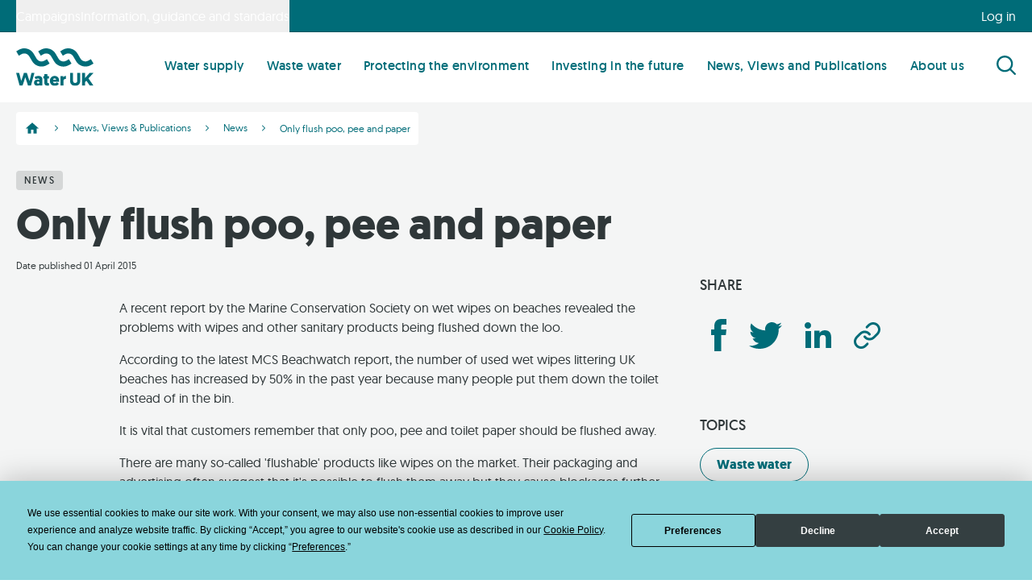

--- FILE ---
content_type: text/html; charset=UTF-8
request_url: https://www.water.org.uk/news-views-publications/news/only-flush-poo-pee-and-paper
body_size: 10485
content:
<!DOCTYPE html>
<html lang="en" dir="ltr">
  <head>
          <script type="text/javascript" src="https://app.termly.io/resource-blocker/5b663275-aadc-4124-be82-979735835de1"></script>
        <meta charset="utf-8" />
<meta name="description" content="A recent report by the Marine Conservation Society on wet wipes on beaches revealed the problems with wipes and other sanitary products being flushed down the…" />
<link rel="canonical" href="https://www.water.org.uk/news-views-publications/news/only-flush-poo-pee-and-paper" />
<link rel="image_src" href="/sites/default/files/styles/thumbnail/public/wp/2018/11/Flushing-toilet.jpg?h=1f84cc0b" />
<meta name="Generator" content="Drupal 10 (https://www.drupal.org)" />
<meta name="MobileOptimized" content="width" />
<meta name="HandheldFriendly" content="true" />
<meta name="viewport" content="width=device-width, initial-scale=1.0" />
<link rel="icon" href="/themes/custom/wateruk_theme/favicon.ico" type="image/vnd.microsoft.icon" />
<script>window.a2a_config=window.a2a_config||{};a2a_config.callbacks=[];a2a_config.overlays=[];a2a_config.templates={};</script>

    <title>Only flush poo, pee and paper | Water UK</title>
    <link rel="stylesheet" media="all" href="/sites/default/files/css/css_Jl9086OyLAB1po4VjVB4sSmazhXtgzspnY3qiYNxVTw.css?delta=0&amp;language=en&amp;theme=wateruk_theme&amp;include=[base64]" />
<link rel="stylesheet" media="all" href="//fonts.googleapis.com/icon?family=Material+Icons+Outlined" />
<link rel="stylesheet" media="all" href="/sites/default/files/css/css_KVpNwjq_XHy_v469A294zeeI05bSSaVm5XxYbHSwZq0.css?delta=2&amp;language=en&amp;theme=wateruk_theme&amp;include=[base64]" />
<link rel="stylesheet" media="all" href="/sites/default/files/css/css_XhY7oDCmecc3CN1Ghq06ehEriPwO81UmDx147NNkfRI.css?delta=3&amp;language=en&amp;theme=wateruk_theme&amp;include=[base64]" />
<link rel="stylesheet" media="all" href="/webform/css/customer_feedback/custom.css?t890ry" />

    <script type="application/json" data-drupal-selector="drupal-settings-json">{"path":{"baseUrl":"\/","pathPrefix":"","currentPath":"node\/235","currentPathIsAdmin":false,"isFront":false,"currentLanguage":"en"},"pluralDelimiter":"\u0003","suppressDeprecationErrors":true,"gtag":{"tagId":"","consentMode":false,"otherIds":[],"events":[],"additionalConfigInfo":[]},"ajaxPageState":{"libraries":"[base64]","theme":"wateruk_theme","theme_token":null},"ajaxTrustedUrl":{"form_action_p_pvdeGsVG5zNF_XLGPTvYSKCf43t8qZYSwcfZl2uzM":true,"\/news-views-publications\/news\/only-flush-poo-pee-and-paper?ajax_form=1":true},"gtm":{"tagId":null,"settings":{"data_layer":"dataLayer","include_classes":false,"allowlist_classes":"","blocklist_classes":"","include_environment":false,"environment_id":"","environment_token":""},"tagIds":["GTM-PSLCV67"]},"simple_popup_blocks":{"settings":[{"uid":"your_feedback_popup","type":0,"css_selector":"1","identifier":"block-wateruk-theme-webform","layout":"4","visit_counts":"0","overlay":"1","trigger_method":"2","trigger_selector":"#custom-css-id","delay":"5","enable_escape":"1","trigger_width":null,"minimize":"1","close":"1","use_time_frequency":"1","time_frequency":"604800","show_minimized_button":false,"width":"500","cookie_expiry":0,"status":"1"}]},"ajax":{"edit-actions-submit":{"callback":"::submitAjaxForm","event":"click","effect":"none","speed":500,"progress":{"type":"throbber","message":""},"disable-refocus":true,"url":"\/news-views-publications\/news\/only-flush-poo-pee-and-paper?ajax_form=1","httpMethod":"POST","dialogType":"ajax","submit":{"_triggering_element_name":"op","_triggering_element_value":"Send Feedback"}}},"csp":{"nonce":"Ru6vnJabbpzbFJIJlOnd2A"},"user":{"uid":0,"permissionsHash":"f31a6a99e7d9a4145f4a542ab94e87f259a4c05514f202a6eb09fa836c2a32e2"}}</script>
<script src="/sites/default/files/js/js_-HxcxhO-p5nVC5bpvGHgbyWU3pOyX8tRQUD6RyhG6FQ.js?scope=header&amp;delta=0&amp;language=en&amp;theme=wateruk_theme&amp;include=[base64]"></script>
<script src="/modules/contrib/google_tag/js/gtag.js?t890ry"></script>
<script src="/modules/contrib/google_tag/js/gtm.js?t890ry"></script>

  </head>
  <body class="is-frontend">
        <a href="#main-content" class="visually-hidden focusable underline">
      Skip to main content
    </a>
    <noscript><iframe src="https://www.googletagmanager.com/ns.html?id=GTM-PSLCV67"
                  height="0" width="0" style="display:none;visibility:hidden"></iframe></noscript>

      <div class="dialog-off-canvas-main-canvas" data-off-canvas-main-canvas>
    
    <div class="page-wrapper">

  <header class="header sticky top-0 lg:relative lg:top-auto z-50">
          <div class="bg-tertiary hidden lg:block -z-10 relative">
          <div>
    <div id="block-preheadernavigation">
  
    
      

  
  <div class="pre-header__wrapper container relative">
          <div class="sections sections--adaptive sections--horizontal border-b md:border-b-0 clearfix pre-header">
                  







  <div id="section-5" class="section section--pre-header-card-section relative">
            
          <div class="section__container container relative z-10">
                  <div class="w-full section__inner px-5">
                  <div class="sections__title py-4 border-t my-0 relative text-lg flex cursor-pointer" id="pre-header-section-5">
      <button class="sections__button text-left flex-grow" aria-expanded="false" aria-controls="pre-header-section-5-content" type="button">Campaigns</button>
      <svg class="open flex-shrink-0 w-6 ml-2" xmlns="http://www.w3.org/2000/svg" fill="none" viewBox="0 0 24 24" stroke="currentColor">
        <path stroke-linecap="round" stroke-linejoin="round" stroke-width="2" d="M12 9v3m0 0v3m0-3h3m-3 0H9m12 0a9 9 0 11-18 0 9 9 0 0118 0z" />
      </svg>
      <svg class="close flex-shrink-0 w-6 ml-2" xmlns="http://www.w3.org/2000/svg" fill="none" viewBox="0 0 24 24" stroke="currentColor">
        <path stroke-linecap="round" stroke-linejoin="round" stroke-width="2" d="M15 12H9m12 0a9 9 0 11-18 0 9 9 0 0118 0z" />
      </svg>
    </div>
    <div role="region" class="sections__panel py-6 mb:pb-0" id="pre-header-section-5-content">
      <div class="grid gap-10 lg:grid-cols-2 lg:w-8/12 lg:mx-auto">
                    
<div id="section-1011" class="relative block w-full flex flex-row gap-4 horizontal-card group">
  
  

      <div class="horizontal-card__image w-full max-w-[10.75rem] flex-1">
      <div class="rounded-md relative aspect-square">
                <div class="horizontal-card__image-item group-hover:scale-110 transition-transform duration-300 h-full descendant:!w-full descendant:!h-full descendant-img:object-cover">
                  <picture>
                  <source srcset="/sites/default/files/styles/max_800x800/public/2023-12/27059_Water_UK_FOG_Carousel_1080X1080px.webp 1x" media="all and (min-width: 1024px)" type="image/webp" width="800" height="800"/>
              <source srcset="/sites/default/files/styles/max_650x650/public/2023-12/27059_Water_UK_FOG_Carousel_1080X1080px.webp 1x" media="all and (min-width: 640px)" type="image/webp" width="650" height="650"/>
              <source srcset="/sites/default/files/styles/max_800x800/public/2023-12/27059_Water_UK_FOG_Carousel_1080X1080px.jpg 1x" media="all and (min-width: 1024px)" type="image/jpeg" width="800" height="800"/>
              <source srcset="/sites/default/files/styles/max_650x650/public/2023-12/27059_Water_UK_FOG_Carousel_1080X1080px.jpg 1x" media="all and (min-width: 640px)" type="image/jpeg" width="650" height="650"/>
                  <img loading="lazy" width="650" height="650" src="/sites/default/files/styles/max_650x650/public/2023-12/27059_Water_UK_FOG_Carousel_1080X1080px.jpg" alt="Fats Block Pipes logo" />

  </picture>




        </div>
      </div>
    </div>
  
  <div class="horizontal-card__content prose flex-1">
    
          <h3 class="teaser-card__headline w-fit text-lg text-primary lg:text-[22px] font-medium mt-0 mb-4 last:mb-0">
        <span class="border-b-2 border-transparent group-hover:border-tertiary-bright">Fats Block Pipes</span>
      </h3>
    
          <p class="teaser-card__caption text-sm text-primary leading-relaxed mb-4 last:mb-0">Protect your home or business from blockages and flooding - dispose of your cooking fats responsibly.</p>
    
    <div class="teaser-card__metadata text-xs">
                      </div>

            <a href="https://fatsblockpipes.org/" class="after:absolute after:inset-0">
        </a>
      </div>
</div>

                    
<div id="section-17" class="relative block w-full flex flex-row gap-4 horizontal-card group">
  
  

      <div class="horizontal-card__image w-full max-w-[10.75rem] flex-1">
      <div class="rounded-md relative aspect-square">
                <div class="horizontal-card__image-item group-hover:scale-110 transition-transform duration-300 h-full descendant:!w-full descendant:!h-full descendant-img:object-cover">
                  <picture>
                  <source srcset="/sites/default/files/styles/max_800x800/public/2023-04/bin.webp 1x" media="all and (min-width: 1024px)" type="image/webp" width="683" height="800"/>
              <source srcset="/sites/default/files/styles/max_650x650/public/2023-04/bin.webp 1x" media="all and (min-width: 640px)" type="image/webp" width="555" height="650"/>
              <source srcset="/sites/default/files/styles/max_800x800/public/2023-04/bin.jpg 1x" media="all and (min-width: 1024px)" type="image/jpeg" width="683" height="800"/>
              <source srcset="/sites/default/files/styles/max_650x650/public/2023-04/bin.jpg 1x" media="all and (min-width: 640px)" type="image/jpeg" width="555" height="650"/>
                  <img loading="lazy" width="555" height="650" src="/sites/default/files/styles/max_650x650/public/2023-04/bin.jpg" alt="Bin The Wipe logo" />

  </picture>




        </div>
      </div>
    </div>
  
  <div class="horizontal-card__content prose flex-1">
    
          <h3 class="teaser-card__headline w-fit text-lg text-primary lg:text-[22px] font-medium mt-0 mb-4 last:mb-0">
        <span class="border-b-2 border-transparent group-hover:border-tertiary-bright">Bin The Wipe</span>
      </h3>
    
          <p class="teaser-card__caption text-sm text-primary leading-relaxed mb-4 last:mb-0">When you use a wet wipe, put it in the bin, not down the loo!</p>
    
    <div class="teaser-card__metadata text-xs">
                      </div>

            <a href="https://binthewipe.org" class="after:absolute after:inset-0">
        </a>
      </div>
</div>

                    
<div id="section-4" class="relative block w-full flex flex-row gap-4 horizontal-card group">
  
  

      <div class="horizontal-card__image w-full max-w-[10.75rem] flex-1">
      <div class="rounded-md relative aspect-square">
                <div class="horizontal-card__image-item group-hover:scale-110 transition-transform duration-300 h-full descendant:!w-full descendant:!h-full descendant-img:object-cover">
                  <picture>
                  <source srcset="/sites/default/files/styles/max_800x800/public/2023-04/walter.webp 1x" media="all and (min-width: 1024px)" type="image/webp" width="498" height="568"/>
              <source srcset="/sites/default/files/styles/max_650x650/public/2023-04/walter.webp 1x" media="all and (min-width: 640px)" type="image/webp" width="498" height="568"/>
              <source srcset="/sites/default/files/styles/max_800x800/public/2023-04/walter.jpg 1x" media="all and (min-width: 1024px)" type="image/jpeg" width="498" height="568"/>
              <source srcset="/sites/default/files/styles/max_650x650/public/2023-04/walter.jpg 1x" media="all and (min-width: 640px)" type="image/jpeg" width="498" height="568"/>
                  <img loading="lazy" width="498" height="568" src="/sites/default/files/styles/max_650x650/public/2023-04/walter.jpg" alt="Walter" />

  </picture>




        </div>
      </div>
    </div>
  
  <div class="horizontal-card__content prose flex-1">
    
          <h3 class="teaser-card__headline w-fit text-lg text-primary lg:text-[22px] font-medium mt-0 mb-4 last:mb-0">
        <span class="border-b-2 border-transparent group-hover:border-tertiary-bright">Water's Worth Saving</span>
      </h3>
    
          <p class="teaser-card__caption text-sm text-primary leading-relaxed mb-4 last:mb-0">Save water, live more sustainably, help the environment and reduce your household bills.</p>
    
    <div class="teaser-card__metadata text-xs">
                      </div>

            <a href="https://watersworthsaving.org.uk/" class="after:absolute after:inset-0">
        </a>
      </div>
</div>

              </div>
    </div>
            </div>
              </div>
      </div>



                  







  <div id="section-16" class="section section--pre-header-card-section relative">
            
          <div class="section__container container relative z-10">
                  <div class="w-full section__inner px-5">
                  <div class="sections__title py-4 border-t my-0 relative text-lg flex cursor-pointer" id="pre-header-section-16">
      <button class="sections__button text-left flex-grow" aria-expanded="false" aria-controls="pre-header-section-16-content" type="button">Information, guidance and standards</button>
      <svg class="open flex-shrink-0 w-6 ml-2" xmlns="http://www.w3.org/2000/svg" fill="none" viewBox="0 0 24 24" stroke="currentColor">
        <path stroke-linecap="round" stroke-linejoin="round" stroke-width="2" d="M12 9v3m0 0v3m0-3h3m-3 0H9m12 0a9 9 0 11-18 0 9 9 0 0118 0z" />
      </svg>
      <svg class="close flex-shrink-0 w-6 ml-2" xmlns="http://www.w3.org/2000/svg" fill="none" viewBox="0 0 24 24" stroke="currentColor">
        <path stroke-linecap="round" stroke-linejoin="round" stroke-width="2" d="M15 12H9m12 0a9 9 0 11-18 0 9 9 0 0118 0z" />
      </svg>
    </div>
    <div role="region" class="sections__panel py-6 mb:pb-0" id="pre-header-section-16-content">
      <div class="grid gap-10 lg:grid-cols-2 lg:w-8/12 lg:mx-auto">
                    
<div id="section-15" class="relative block w-full flex flex-row gap-4 horizontal-card group">
  
  

      <div class="horizontal-card__image w-full max-w-[10.75rem] flex-1">
      <div class="rounded-md relative aspect-square">
                <div class="horizontal-card__image-item group-hover:scale-110 transition-transform duration-300 h-full descendant:!w-full descendant:!h-full descendant-img:object-cover">
                  <picture>
                  <source srcset="/sites/default/files/styles/max_800x800/public/2023-04/Family%20washing%20up.webp 1x" media="all and (min-width: 1024px)" type="image/webp" width="800" height="533"/>
              <source srcset="/sites/default/files/styles/max_650x650/public/2023-04/Family%20washing%20up.webp 1x" media="all and (min-width: 640px)" type="image/webp" width="650" height="433"/>
              <source srcset="/sites/default/files/styles/max_800x800/public/2023-04/Family%20washing%20up.jpg 1x" media="all and (min-width: 1024px)" type="image/jpeg" width="800" height="533"/>
              <source srcset="/sites/default/files/styles/max_650x650/public/2023-04/Family%20washing%20up.jpg 1x" media="all and (min-width: 640px)" type="image/jpeg" width="650" height="433"/>
                  <img loading="lazy" width="650" height="433" src="/sites/default/files/styles/max_650x650/public/2023-04/Family%20washing%20up.jpg" alt="Children and an adult at the kitchen sink washing up dishes" />

  </picture>




        </div>
      </div>
    </div>
  
  <div class="horizontal-card__content prose flex-1">
    
          <h3 class="teaser-card__headline w-fit text-lg text-primary lg:text-[22px] font-medium mt-0 mb-4 last:mb-0">
        <span class="border-b-2 border-transparent group-hover:border-tertiary-bright">Information and advice for customers</span>
      </h3>
    
    
    <div class="teaser-card__metadata text-xs">
                      </div>

            <a href="/customers" class="after:absolute after:inset-0">
        </a>
      </div>
</div>

                    
<div id="section-18" class="relative block w-full flex flex-row gap-4 horizontal-card group">
  
  

      <div class="horizontal-card__image w-full max-w-[10.75rem] flex-1">
      <div class="rounded-md relative aspect-square">
                <div class="horizontal-card__image-item group-hover:scale-110 transition-transform duration-300 h-full descendant:!w-full descendant:!h-full descendant-img:object-cover">
                  <picture>
                  <source srcset="/sites/default/files/styles/max_800x800/public/2023-04/Contractors.webp 1x" media="all and (min-width: 1024px)" type="image/webp" width="800" height="533"/>
              <source srcset="/sites/default/files/styles/max_650x650/public/2023-04/Contractors.webp 1x" media="all and (min-width: 640px)" type="image/webp" width="650" height="433"/>
              <source srcset="/sites/default/files/styles/max_800x800/public/2023-04/Contractors.jpg 1x" media="all and (min-width: 1024px)" type="image/jpeg" width="800" height="533"/>
              <source srcset="/sites/default/files/styles/max_650x650/public/2023-04/Contractors.jpg 1x" media="all and (min-width: 640px)" type="image/jpeg" width="650" height="433"/>
                  <img loading="lazy" width="650" height="433" src="/sites/default/files/styles/max_650x650/public/2023-04/Contractors.jpg" alt="Contractors on a building site" />

  </picture>




        </div>
      </div>
    </div>
  
  <div class="horizontal-card__content prose flex-1">
    
          <h3 class="teaser-card__headline w-fit text-lg text-primary lg:text-[22px] font-medium mt-0 mb-4 last:mb-0">
        <span class="border-b-2 border-transparent group-hover:border-tertiary-bright">Technical guidance for developers and the supply chain</span>
      </h3>
    
    
    <div class="teaser-card__metadata text-xs">
                      </div>

            <a href="/developers" class="after:absolute after:inset-0">
        </a>
      </div>
</div>

              </div>
    </div>
            </div>
              </div>
      </div>



              </div>
              <div class="pre-header__links absolute z-10 text-white top-0 right-0">
        
        
              <ul class="menu list-none mt-0 p-0 grid gap-3">
                      <li>
              <a href="/user/login" data-drupal-link-system-path="user/login">Log in</a>
              </li>
        </ul>
  


      </div>
      </div>

  </div>

  </div>

      </div>
    
          <div class="bg-white text-tertiary z-20 lg:relative">
        
  <div class="region--header-navigation flex justify-between container">
    
    <div class="p-5">
      <a href="/" aria-label="Home" rel="home" class="inline-block w-14 lg:w-24 text-current hover:text-current">
      <img class="inline-block w-full" src="/themes/custom/wateruk_theme/logo.svg" alt="Home" />
    </a>
  
  
    </div>


<nav role="navigation" aria-labelledby="block-wateruk-theme-mainnavigation-menu" id="block-wateruk-theme-mainnavigation" class="main-menu lg:ml-auto">
  <div class="main-menu__wrapper">
              <div class="lg:pb-0">
        
    
              
    
    <ul region="header_navigation" class="menu menu-level-0 h-full">

      
      
        
                          
        <li class="has-submenu">
                      <a href="/water-supply" aria-expanded="false" data-drupal-link-system-path="node/3">Water supply</a>
            <div class="submenu-wrapper">
                  
              
    
    <ul class="submenu menu-level-1">

      
        <li class="back-link">
          <a aria-label="Back to Main Menu" href="#">
            Back to Main Menu
          </a>
        </li>

                  <li class="parent-link">
            <a href="/water-supply" data-drupal-link-system-path="node/3">Water supply</a>
          </li>
        
      
      
        
        
        <li>
                      <a href="/water-supply/saving-water" data-drupal-link-system-path="node/4">Saving water</a>
                  </li>

      
        
        
        <li>
                      <a href="/water-supply/leakage" data-drupal-link-system-path="node/25">Leakage</a>
                  </li>

      
        
        
        <li>
                      <a href="/water-supply/drinking-water" data-drupal-link-system-path="node/26">Drinking water</a>
                  </li>

      
        
        
        <li>
                      <a href="/water-supply/our-25-year-plan-water" data-drupal-link-system-path="node/28">Our 25 year plan for water</a>
                  </li>

      
    </ul>
  
            </div>
                  </li>

      
        
                          
        <li class="has-submenu">
                      <a href="/waste-water" aria-expanded="false" data-drupal-link-system-path="node/5">Waste water</a>
            <div class="submenu-wrapper">
                  
              
    
    <ul class="submenu menu-level-1">

      
        <li class="back-link">
          <a aria-label="Back to Main Menu" href="#">
            Back to Main Menu
          </a>
        </li>

                  <li class="parent-link">
            <a href="/waste-water" data-drupal-link-system-path="node/5">Waste water</a>
          </li>
        
      
      
        
        
        <li>
                      <a href="/waste-water/sewage-treatment-works" data-drupal-link-system-path="node/9">Sewage treatment works</a>
                  </li>

      
        
        
        <li>
                      <a href="/waste-water/sustainable-drainage" data-drupal-link-system-path="node/10">Sustainable drainage</a>
                  </li>

      
        
        
        <li>
                      <a href="/waste-water/fighting-fatbergs" data-drupal-link-system-path="node/11">Fighting fatbergs</a>
                  </li>

      
        
        
        <li>
                      <a href="/waste-water/extracting-resources-sewage" data-drupal-link-system-path="node/12">Extracting resources from sewage</a>
                  </li>

      
        
        
        <li>
                      <a href="/waste-water/our-25-year-plan-waste-water" data-drupal-link-system-path="node/705">Our 25 year plan for waste water</a>
                  </li>

      
    </ul>
  
            </div>
                  </li>

      
        
                          
        <li class="has-submenu">
                      <a href="/protecting-environment" aria-expanded="false" data-drupal-link-system-path="node/6">Protecting the environment</a>
            <div class="submenu-wrapper">
                  
              
    
    <ul class="submenu menu-level-1">

      
        <li class="back-link">
          <a aria-label="Back to Main Menu" href="#">
            Back to Main Menu
          </a>
        </li>

                  <li class="parent-link">
            <a href="/protecting-environment" data-drupal-link-system-path="node/6">Protecting the environment</a>
          </li>
        
      
      
        
        
        <li>
                      <a href="/protecting-environment/protecting-rivers-and-coasts" data-drupal-link-system-path="node/13">Protecting rivers and coasts</a>
                  </li>

      
        
        
        <li>
                      <a href="/protecting-environment/climate-change" data-drupal-link-system-path="node/14">Climate change</a>
                  </li>

      
        
        
        <li>
                      <a href="/protecting-environment/storm-overflows" data-drupal-link-system-path="node/15">Storm overflows</a>
                  </li>

      
        
        
        <li>
                      <a href="/protecting-environment/bathing-waters" data-drupal-link-system-path="node/16">Bathing waters</a>
                  </li>

      
    </ul>
  
            </div>
                  </li>

      
        
                          
        <li class="has-submenu">
                      <a href="/investing-future" aria-expanded="false" data-drupal-link-system-path="node/7">Investing in the future</a>
            <div class="submenu-wrapper">
                  
              
    
    <ul class="submenu menu-level-1">

      
        <li class="back-link">
          <a aria-label="Back to Main Menu" href="#">
            Back to Main Menu
          </a>
        </li>

                  <li class="parent-link">
            <a href="/investing-future" data-drupal-link-system-path="node/7">Investing in the future</a>
          </li>
        
      
      
        
                          
        <li class="has-submenu">
                      <a href="/investing-future/ps104bn-investment-plan-landing" aria-expanded="false" data-drupal-link-system-path="node/823">£104bn investment plan</a>
            <div class="submenu-wrapper">
                  
              
    
    <ul class="submenu menu-level-2">

      
        <li class="back-link">
          <a aria-label="Back to Investing in the future" href="#">
            Back to Investing in the future
          </a>
        </li>

                  <li class="parent-link">
            <a href="/investing-future/ps104bn-investment-plan-landing" data-drupal-link-system-path="node/823">£104bn investment plan</a>
          </li>
        
      
      
        
        
        <li>
                      <a href="/investing-future/pr24" data-drupal-link-system-path="node/731">£104bn investment plan</a>
                  </li>

      
        
        
        <li>
                      <a href="/investing-future/ps104bn-investment-plan/pr24-explained" data-drupal-link-system-path="node/818">PR24 explained</a>
                  </li>

      
        
        
        <li>
                      <a href="/investing-future/ps104bn-investment-plan/modernising-our-sewers" data-drupal-link-system-path="node/819">Modernising our sewers</a>
                  </li>

      
        
        
        <li>
                      <a href="/investing-future/ps104bn-investment-plan/securing-our-water-supplies" data-drupal-link-system-path="node/820">Securing our supply of water</a>
                  </li>

      
        
        
        <li>
                      <a href="/investing-future/ps104bn-investment-plan/driving-economic-growth" data-drupal-link-system-path="node/821">Driving economic growth</a>
                  </li>

      
        
        
        <li>
                      <a href="/investing-future/ps104bn-investment-plan/customer-bills-and-support" data-drupal-link-system-path="node/822">Customer bills and support</a>
                  </li>

      
    </ul>
  
            </div>
                  </li>

      
        
        
        <li>
                      <a href="/investing-future/apprentices" data-drupal-link-system-path="node/815">Apprentices</a>
                  </li>

      
        
        
        <li>
                      <a href="/investing-future/water-2050-our-vision" data-drupal-link-system-path="node/18">Water 2050 – our vision</a>
                  </li>

      
        
        
        <li>
                      <a href="/investing-future/skills" data-drupal-link-system-path="node/842">Skills</a>
                  </li>

      
    </ul>
  
            </div>
                  </li>

      
        
        
        <li>
                      <a href="/news-views-publications" data-drupal-link-system-path="news-views-publications">News, Views and Publications</a>
                  </li>

      
        
                          
        <li class="has-submenu">
                      <a href="/about-us" aria-expanded="false" data-drupal-link-system-path="node/8">About us</a>
            <div class="submenu-wrapper">
                  
              
    
    <ul class="submenu menu-level-1">

      
        <li class="back-link">
          <a aria-label="Back to Main Menu" href="#">
            Back to Main Menu
          </a>
        </li>

                  <li class="parent-link">
            <a href="/about-us" data-drupal-link-system-path="node/8">About us</a>
          </li>
        
      
      
        
        
        <li>
                      <a href="/about-us/our-board" data-drupal-link-system-path="node/20">Our Board</a>
                  </li>

      
        
        
        <li>
                      <a href="/about-us/our-team" data-drupal-link-system-path="node/22">Our Team</a>
                  </li>

      
        
        
        <li>
                      <a href="/about-us/our-members" data-drupal-link-system-path="node/21">Our members</a>
                  </li>

      
        
        
        <li>
                      <a href="/about-us/policy-committees" data-drupal-link-system-path="node/23">Policy committees</a>
                  </li>

      
        
        
        <li>
                      <a href="/about-us/press-office" data-drupal-link-system-path="node/24">Press office</a>
                  </li>

      
        
        
        <li>
                      <a href="/about-us/work-with-us" data-drupal-link-system-path="node/810">Work with us</a>
                  </li>

      
    </ul>
  
            </div>
                  </li>

      
    </ul>
  


      </div>
      <hr class="my-4 mr-6 ml-5 text-primary-20 lg:hidden">
      <ul class="pre-header__menu menu menu-level-0 block lg:hidden">
                  <li class="has-submenu">
            <span aria-expanded="false">Campaigns</span>
            <div class="submenu-wrapper">
              <ul class="submenu menu-level-1">
                <li class="back-link">
                  <a aria-label="Back to Main Menu" href="#">
                    Back to Main Menu
                  </a>
                </li>
                <li class="parent-link">
                  <span aria-expanded="false">Campaigns</span>
                </li>
                                  <li class="pl-2 pb-6 pr-5 pre-header__card">
                      
<div id="section-1011" class="relative block w-full flex flex-row gap-4 horizontal-card group">
  
  

      <div class="horizontal-card__image w-full max-w-[10.75rem] flex-1">
      <div class="rounded-md relative aspect-square">
                <div class="horizontal-card__image-item group-hover:scale-110 transition-transform duration-300 h-full descendant:!w-full descendant:!h-full descendant-img:object-cover">
                  <picture>
                  <source srcset="/sites/default/files/styles/max_800x800/public/2023-12/27059_Water_UK_FOG_Carousel_1080X1080px.webp 1x" media="all and (min-width: 1024px)" type="image/webp" width="800" height="800"/>
              <source srcset="/sites/default/files/styles/max_650x650/public/2023-12/27059_Water_UK_FOG_Carousel_1080X1080px.webp 1x" media="all and (min-width: 640px)" type="image/webp" width="650" height="650"/>
              <source srcset="/sites/default/files/styles/max_800x800/public/2023-12/27059_Water_UK_FOG_Carousel_1080X1080px.jpg 1x" media="all and (min-width: 1024px)" type="image/jpeg" width="800" height="800"/>
              <source srcset="/sites/default/files/styles/max_650x650/public/2023-12/27059_Water_UK_FOG_Carousel_1080X1080px.jpg 1x" media="all and (min-width: 640px)" type="image/jpeg" width="650" height="650"/>
                  <img loading="lazy" width="650" height="650" src="/sites/default/files/styles/max_650x650/public/2023-12/27059_Water_UK_FOG_Carousel_1080X1080px.jpg" alt="Fats Block Pipes logo" />

  </picture>




        </div>
      </div>
    </div>
  
  <div class="horizontal-card__content prose flex-1">
    
          <h3 class="teaser-card__headline w-fit text-lg text-primary lg:text-[22px] font-medium mt-0 mb-4 last:mb-0">
        <span class="border-b-2 border-transparent group-hover:border-tertiary-bright">Fats Block Pipes</span>
      </h3>
    
          <p class="teaser-card__caption text-sm text-primary leading-relaxed mb-4 last:mb-0">Protect your home or business from blockages and flooding - dispose of your cooking fats responsibly.</p>
    
    <div class="teaser-card__metadata text-xs">
                      </div>

            <a href="https://fatsblockpipes.org/" class="after:absolute after:inset-0">
        </a>
      </div>
</div>

                  </li>
                                  <li class="pl-2 pb-6 pr-5 pre-header__card">
                      
<div id="section-17" class="relative block w-full flex flex-row gap-4 horizontal-card group">
  
  

      <div class="horizontal-card__image w-full max-w-[10.75rem] flex-1">
      <div class="rounded-md relative aspect-square">
                <div class="horizontal-card__image-item group-hover:scale-110 transition-transform duration-300 h-full descendant:!w-full descendant:!h-full descendant-img:object-cover">
                  <picture>
                  <source srcset="/sites/default/files/styles/max_800x800/public/2023-04/bin.webp 1x" media="all and (min-width: 1024px)" type="image/webp" width="683" height="800"/>
              <source srcset="/sites/default/files/styles/max_650x650/public/2023-04/bin.webp 1x" media="all and (min-width: 640px)" type="image/webp" width="555" height="650"/>
              <source srcset="/sites/default/files/styles/max_800x800/public/2023-04/bin.jpg 1x" media="all and (min-width: 1024px)" type="image/jpeg" width="683" height="800"/>
              <source srcset="/sites/default/files/styles/max_650x650/public/2023-04/bin.jpg 1x" media="all and (min-width: 640px)" type="image/jpeg" width="555" height="650"/>
                  <img loading="lazy" width="555" height="650" src="/sites/default/files/styles/max_650x650/public/2023-04/bin.jpg" alt="Bin The Wipe logo" />

  </picture>




        </div>
      </div>
    </div>
  
  <div class="horizontal-card__content prose flex-1">
    
          <h3 class="teaser-card__headline w-fit text-lg text-primary lg:text-[22px] font-medium mt-0 mb-4 last:mb-0">
        <span class="border-b-2 border-transparent group-hover:border-tertiary-bright">Bin The Wipe</span>
      </h3>
    
          <p class="teaser-card__caption text-sm text-primary leading-relaxed mb-4 last:mb-0">When you use a wet wipe, put it in the bin, not down the loo!</p>
    
    <div class="teaser-card__metadata text-xs">
                      </div>

            <a href="https://binthewipe.org" class="after:absolute after:inset-0">
        </a>
      </div>
</div>

                  </li>
                                  <li class="pl-2 pb-6 pr-5 pre-header__card">
                      
<div id="section-4" class="relative block w-full flex flex-row gap-4 horizontal-card group">
  
  

      <div class="horizontal-card__image w-full max-w-[10.75rem] flex-1">
      <div class="rounded-md relative aspect-square">
                <div class="horizontal-card__image-item group-hover:scale-110 transition-transform duration-300 h-full descendant:!w-full descendant:!h-full descendant-img:object-cover">
                  <picture>
                  <source srcset="/sites/default/files/styles/max_800x800/public/2023-04/walter.webp 1x" media="all and (min-width: 1024px)" type="image/webp" width="498" height="568"/>
              <source srcset="/sites/default/files/styles/max_650x650/public/2023-04/walter.webp 1x" media="all and (min-width: 640px)" type="image/webp" width="498" height="568"/>
              <source srcset="/sites/default/files/styles/max_800x800/public/2023-04/walter.jpg 1x" media="all and (min-width: 1024px)" type="image/jpeg" width="498" height="568"/>
              <source srcset="/sites/default/files/styles/max_650x650/public/2023-04/walter.jpg 1x" media="all and (min-width: 640px)" type="image/jpeg" width="498" height="568"/>
                  <img loading="lazy" width="498" height="568" src="/sites/default/files/styles/max_650x650/public/2023-04/walter.jpg" alt="Walter" />

  </picture>




        </div>
      </div>
    </div>
  
  <div class="horizontal-card__content prose flex-1">
    
          <h3 class="teaser-card__headline w-fit text-lg text-primary lg:text-[22px] font-medium mt-0 mb-4 last:mb-0">
        <span class="border-b-2 border-transparent group-hover:border-tertiary-bright">Water's Worth Saving</span>
      </h3>
    
          <p class="teaser-card__caption text-sm text-primary leading-relaxed mb-4 last:mb-0">Save water, live more sustainably, help the environment and reduce your household bills.</p>
    
    <div class="teaser-card__metadata text-xs">
                      </div>

            <a href="https://watersworthsaving.org.uk/" class="after:absolute after:inset-0">
        </a>
      </div>
</div>

                  </li>
                              </ul>
            </div>
          </li>
                  <li class="has-submenu">
            <span aria-expanded="false">Information, guidance and standards</span>
            <div class="submenu-wrapper">
              <ul class="submenu menu-level-1">
                <li class="back-link">
                  <a aria-label="Back to Main Menu" href="#">
                    Back to Main Menu
                  </a>
                </li>
                <li class="parent-link">
                  <span aria-expanded="false">Information, guidance and standards</span>
                </li>
                                  <li class="pl-2 pb-6 pr-5 pre-header__card">
                      
<div id="section-15" class="relative block w-full flex flex-row gap-4 horizontal-card group">
  
  

      <div class="horizontal-card__image w-full max-w-[10.75rem] flex-1">
      <div class="rounded-md relative aspect-square">
                <div class="horizontal-card__image-item group-hover:scale-110 transition-transform duration-300 h-full descendant:!w-full descendant:!h-full descendant-img:object-cover">
                  <picture>
                  <source srcset="/sites/default/files/styles/max_800x800/public/2023-04/Family%20washing%20up.webp 1x" media="all and (min-width: 1024px)" type="image/webp" width="800" height="533"/>
              <source srcset="/sites/default/files/styles/max_650x650/public/2023-04/Family%20washing%20up.webp 1x" media="all and (min-width: 640px)" type="image/webp" width="650" height="433"/>
              <source srcset="/sites/default/files/styles/max_800x800/public/2023-04/Family%20washing%20up.jpg 1x" media="all and (min-width: 1024px)" type="image/jpeg" width="800" height="533"/>
              <source srcset="/sites/default/files/styles/max_650x650/public/2023-04/Family%20washing%20up.jpg 1x" media="all and (min-width: 640px)" type="image/jpeg" width="650" height="433"/>
                  <img loading="lazy" width="650" height="433" src="/sites/default/files/styles/max_650x650/public/2023-04/Family%20washing%20up.jpg" alt="Children and an adult at the kitchen sink washing up dishes" />

  </picture>




        </div>
      </div>
    </div>
  
  <div class="horizontal-card__content prose flex-1">
    
          <h3 class="teaser-card__headline w-fit text-lg text-primary lg:text-[22px] font-medium mt-0 mb-4 last:mb-0">
        <span class="border-b-2 border-transparent group-hover:border-tertiary-bright">Information and advice for customers</span>
      </h3>
    
    
    <div class="teaser-card__metadata text-xs">
                      </div>

            <a href="/customers" class="after:absolute after:inset-0">
        </a>
      </div>
</div>

                  </li>
                                  <li class="pl-2 pb-6 pr-5 pre-header__card">
                      
<div id="section-18" class="relative block w-full flex flex-row gap-4 horizontal-card group">
  
  

      <div class="horizontal-card__image w-full max-w-[10.75rem] flex-1">
      <div class="rounded-md relative aspect-square">
                <div class="horizontal-card__image-item group-hover:scale-110 transition-transform duration-300 h-full descendant:!w-full descendant:!h-full descendant-img:object-cover">
                  <picture>
                  <source srcset="/sites/default/files/styles/max_800x800/public/2023-04/Contractors.webp 1x" media="all and (min-width: 1024px)" type="image/webp" width="800" height="533"/>
              <source srcset="/sites/default/files/styles/max_650x650/public/2023-04/Contractors.webp 1x" media="all and (min-width: 640px)" type="image/webp" width="650" height="433"/>
              <source srcset="/sites/default/files/styles/max_800x800/public/2023-04/Contractors.jpg 1x" media="all and (min-width: 1024px)" type="image/jpeg" width="800" height="533"/>
              <source srcset="/sites/default/files/styles/max_650x650/public/2023-04/Contractors.jpg 1x" media="all and (min-width: 640px)" type="image/jpeg" width="650" height="433"/>
                  <img loading="lazy" width="650" height="433" src="/sites/default/files/styles/max_650x650/public/2023-04/Contractors.jpg" alt="Contractors on a building site" />

  </picture>




        </div>
      </div>
    </div>
  
  <div class="horizontal-card__content prose flex-1">
    
          <h3 class="teaser-card__headline w-fit text-lg text-primary lg:text-[22px] font-medium mt-0 mb-4 last:mb-0">
        <span class="border-b-2 border-transparent group-hover:border-tertiary-bright">Technical guidance for developers and the supply chain</span>
      </h3>
    
    
    <div class="teaser-card__metadata text-xs">
                      </div>

            <a href="/developers" class="after:absolute after:inset-0">
        </a>
      </div>
</div>

                  </li>
                              </ul>
            </div>
          </li>
              </ul>
      </div>
</nav>

        <div class="ml-auto lg:hidden p-5">
      <button class="menu-open w-10 ml-4 animated-hamburger" aria-expanded="false" aria-label="Toggle the menu">
        <span></span>
        <span></span>
        <span></span>
        <span></span>
      </button>
    </div>
    <div class="header-navigation--search flex items-center">
      <a href="/search" class="p-5">
                <span class="visually-hidden">Search</span>
        <span aria-hidden="true" class="search-icon inline-block w-6 h-6 bg-tertiary relative top-1 lg:top-0"></span>
      </a>
    </div>
  </div>

      </div>
      </header>

      <div class="bg-primary-light relative z-20">
      <div class="relative container">
        <div class="breadcrumb ">
            <div class="container mx-auto px-5 py-3">
    <div id="block-wateruk-theme-breadcrumbs">
  
    
        <nav role="navigation" aria-labelledby="system-breadcrumb">
    <h2 id="system-breadcrumb" class="visually-hidden">Breadcrumb</h2>
    <ol class="list-none m-0 py-2 px-2.5 flex text-xs text-tertiary w-fit bg-white rounded">
                              <li class="hidden lg:flex items-center">
                                              <a class="border-b border-transparent border-dashed hover:border-current" href="/">
                              <span class="visually-hidden">Home</span>
                <span aria-hidden="true" class="inline-block home bg-tertiary w-5 h-5"></span>
                          </a>
                                          <span class="mx-2 chevron chevron-right chevron-right__small bg-tertiary inline-block"></span>
                  </li>
                              <li class="hidden lg:flex items-center">
                                              <a class="border-b border-transparent border-dashed hover:border-current" href="/news-views-publications">
                              News, Views &amp; Publications
                          </a>
                                          <span class="mx-2 chevron chevron-right chevron-right__small bg-tertiary inline-block"></span>
                  </li>
                              <li class="flex items-center">
                                                <span class="arrow arrow-left arrow-left__small bg-tertiary inline-block lg:hidden"></span>
                        <a class="border-b border-transparent border-dashed hover:border-current" href="/news-views-publications/news">
                              News
                          </a>
                                          <span class="mx-2 chevron chevron-right chevron-right__small bg-tertiary hidden lg:inline-block"></span>
                  </li>
                              <li class="hidden lg:flex items-center">
                      Only flush poo, pee and paper
                                      </li>
          </ol>
  </nav>

  </div>

  </div>

        </div>
      </div>
    </div>
  
      <div class="tabs">
        <div data-drupal-messages-fallback class="hidden"></div>


    </div>
  
  
  <main id="main-content">
    <div class="bg-primary-light text-primary has-breadcrumb">
        <div id="block-wateruk-theme-webform">
  
      <h2>Your Feedback</h2>
    
      <span id="webform-submission-customer-feedback-node-235-form-ajax-content"></span><div id="webform-submission-customer-feedback-node-235-form-ajax" class="webform-ajax-form-wrapper" data-effect="none" data-progress-type="throbber"><form class="webform-submission-form webform-submission-add-form webform-submission-customer-feedback-form webform-submission-customer-feedback-add-form webform-submission-customer-feedback-node-235-form webform-submission-customer-feedback-node-235-add-form feedback-form js-webform-details-toggle webform-details-toggle" data-drupal-selector="webform-submission-customer-feedback-node-235-add-form" action="/news-views-publications/news/only-flush-poo-pee-and-paper" method="post" id="webform-submission-customer-feedback-node-235-add-form" accept-charset="UTF-8">
  
  <fieldset data-drupal-selector="edit-did-you-find-what-you-were-looking-for" id="edit-did-you-find-what-you-were-looking-for--wrapper" class="radios--wrapper fieldgroup form-composite webform-composite-visible-title required js-webform-type-radios webform-type-radios js-form-item form-item js-form-wrapper form-wrapper pb-4">
      <legend id="edit-did-you-find-what-you-were-looking-for--wrapper-legend">
    <span class="fieldset-legend js-form-required form-required inline-block text-sm font-medium text-gray-700 pb-2">Did you find what you were looking for?</span>
  </legend>
  <div class="fieldset-wrapper">
            
<div id="edit-did-you-find-what-you-were-looking-for" class="js-webform-radios webform-options-display-one-column child:pb-0 last:-mb-2"><div class="js-form-item form-item js-form-type-radio form-item-did-you-find-what-you-were-looking-for js-form-item-did-you-find-what-you-were-looking-for pb-4">
        
<input data-drupal-selector="edit-did-you-find-what-you-were-looking-for-yes" type="radio" id="edit-did-you-find-what-you-were-looking-for-yes" name="did_you_find_what_you_were_looking_for" value="Yes" class="form-radio mr-2" />

        <label for="edit-did-you-find-what-you-were-looking-for-yes" class="option inline-block text-sm font-medium text-gray-700 pb-2">Yes</label>
      </div>
<div class="js-form-item form-item js-form-type-radio form-item-did-you-find-what-you-were-looking-for js-form-item-did-you-find-what-you-were-looking-for pb-4">
        
<input data-drupal-selector="edit-did-you-find-what-you-were-looking-for-no" type="radio" id="edit-did-you-find-what-you-were-looking-for-no" name="did_you_find_what_you_were_looking_for" value="No" class="form-radio mr-2" />

        <label for="edit-did-you-find-what-you-were-looking-for-no" class="option inline-block text-sm font-medium text-gray-700 pb-2">No</label>
      </div>
</div>

          </div>
</fieldset>
<div class="js-form-item form-item js-form-type-textarea form-item-what-were-you-looking-for js-form-item-what-were-you-looking-for pb-4">
      <label for="edit-what-were-you-looking-for" class="js-form-required form-required inline-block text-sm font-medium text-gray-700 pb-2">What were you looking for?</label>
        
<div>
  <textarea data-drupal-selector="edit-what-were-you-looking-for" id="edit-what-were-you-looking-for" name="what_were_you_looking_for" rows="3" cols="60" class="form-textarea required block w-full rounded-md border-tertiary-light focus:border-tertiary text-primary" required="required" aria-required="true"></textarea>
</div>

        </div>
<div data-drupal-selector="edit-actions" class="form-actions webform-actions js-form-wrapper form-wrapper" id="edit-actions">
<div class="group input--submit">
  <input class="webform-button--submit button button--primary js-form-submit form-submit btn cursor-pointer rounded-md border border-solid border-tertiary" data-drupal-selector="edit-actions-submit" data-disable-refocus="true" type="submit" id="edit-actions-submit" name="op" value="Send Feedback" />
  <span class="inline-block group-hover:translate-x-2 transition-transform duration-300 arrow arrow-right"></span>
</div>

</div>

<input autocomplete="off" data-drupal-selector="form-jgcq9zb-gyoulggkfmq668ebq69gyhfbe83clxbckuo" type="hidden" name="form_build_id" value="form-JGcQ9ZB_GyouLGgKFmQ668EBQ69Gyhfbe83clxbCkUo" class="block w-full rounded-md border-tertiary-light focus:border-tertiary text-primary" />

<input data-drupal-selector="edit-webform-submission-customer-feedback-node-235-add-form" type="hidden" name="form_id" value="webform_submission_customer_feedback_node_235_add_form" class="block w-full rounded-md border-tertiary-light focus:border-tertiary text-primary" />
<div class="url-textfield js-form-wrapper form-wrapper" style="display: none !important;"><div class="js-form-item form-item js-form-type-textfield form-item-url js-form-item-url pb-4">
      <label for="edit-url" class="inline-block text-sm font-medium text-gray-700 pb-2">Leave this field blank</label>
        
<input autocomplete="off" data-drupal-selector="edit-url" type="text" id="edit-url" name="url" value="" size="20" maxlength="128" class="form-text block w-full rounded-md border-tertiary-light focus:border-tertiary text-primary" />

        </div>
</div>


  
</form>
</div>
  </div>


<article class="article">
  
  

  
  <div class="article__section container mx-auto px-5 z-1 lg:grid lg:grid-cols-3 lg:gap-8 pt-5 relative">
    <div class="lg:col-span-2">
      <div class="header__content pb-8">
        <div class="lg:max-w-xl xl:max-w-3xl">
                      <p class="rounded py-1 px-2.5 mt-0 mb-4 w-fit bg-primary-bright text-xs font-medium uppercase tracking-widest">
              News
            </p>
          
                      <h1 class="article__title font-bold leading-42 text-42 lg:leading-54 lg:text-54 my-0 pb-4">
<span>Only flush poo, pee and paper</span>
</h1>
          
          <div class="header__content--metadata text-xs">
                        
            
            <span class="header__content-date-indicator">Date published </span>
            <time class="header__content-date">01 April 2015</time>

            
                      </div>
        </div>
      </div>

      <div class="section__content">
        
                  <div class="pb-12 md:pb-16 lg:pl-32">
            

            <div class="ck-content field-field-body"><p>A recent report by the Marine Conservation Society on wet wipes on beaches revealed the problems with wipes and other sanitary products being flushed down the loo.</p><p>According to the latest MCS Beachwatch report, the number of used wet wipes littering UK beaches has increased by 50% in the past year because many people put them down the toilet instead of in the bin.</p><p>It is vital that customers remember that only poo, pee and toilet paper should be flushed away.</p><p>There are many so-called 'flushable' products like wipes on the market. Their packaging and advertising often suggest that it's possible to flush them away but they cause blockages further down the sewer line. They may also be discharged into the environment via storm overflows at times of very heavy rainfall.</p><ul><li>More than half (55%) of sewer flooding is caused by blockages in sewers and drains, leading to flooding and pollution.</li><li>Water companies estimate that it costs the industry between £60-80 million pounds every year to clear blocked drains and sewers - which doesn't include the cost to customers of clearing up after sewer flooding.</li></ul><p>Water companies continue to explain to customers via their websites and public awareness campaigns the importance of binning wipes and other sanitary products as well as taking care to never pour fats oils and greases down the sink.</p><p><a href="http://www.mcsuk.org/what_we_do/Clean+seas+and+beaches/Reports+and+downloads/Beachwatch+results+2014" target="_blank" rel="noopener noreferrer">MCS report</a></p><p><a href="http://www.bbc.co.uk/news/science-environment-31962349#" target="_blank" rel="noopener noreferrer">Wet wipe litter: 'Only flush poo, pee and paper'</a><br>Director of Environment Sarah Mukherjee spoke to the BBC</p><p><a href="https://www.water.org.uk/caring-about-waste" target="_self">Caring about waste</a><br>Get the facts on how we need to protect our water from the unsuitable waste that reaches our sewers</p></div>
      
          </div>
              </div>
    </div>
    <div class="section__sidebar lg:col-span-1 lg:row-span-2 z-1 order-3 lg:order-2">
                        <div class="lg:mt-32"></div>
              
      <div class="sidebar__social mb-16">
        <p class="uppercase text-lg font-medium mb-3.5">Share</p>
        <span class="a2a_kit a2a_kit_size_60 addtoany_list" data-a2a-url="https://www.water.org.uk/news-views-publications/news/only-flush-poo-pee-and-paper" data-a2a-title="Only flush poo, pee and paper"><a class="a2a_button_facebook"><img src="/themes/custom/wateruk_theme/images/facebook-icon.svg" border="0" alt="Share" width="19" height="40"></a><a class="a2a_button_twitter"><img src="/themes/custom/wateruk_theme/images/twitter-icon.svg" border="0" alt="Share" width="41" height="33"></a><a class="a2a_button_linkedin"><img src="/themes/custom/wateruk_theme/images/linkedin-icon.svg" border="0" alt="Share" width="33" height="33"></a><a class="a2a_button_copy_link"><img src="/themes/custom/wateruk_theme/images/link-icon.svg" border="0" alt="Share" width="33" height="33"></a></span>

      </div>

              <div class="sidebar__topics mb-16">
          <p class="uppercase text-lg font-medium mb-3.5">Topics</p>
          <div class="flex flex-wrap gap-x-2 gap-y-5">
                          <div class="pill font-bold font-[15px]">
                <a href="/search?query=%22waste%20water%22">Waste water</a>
              </div>
                      </div>
        </div>
      
          </div>

      </div>
</article>


    </div>
  </main>

  
  <footer class="bg-charcoal-light text-primary-mid py-12">
    <div class="container mx-auto px-5">
      <div class="footer-branding flex justify-center">
          
    <div class="sitebranding-footer my-16">
      <a href="/" aria-label="Home" rel="home" class="inline-block w-28 lg:w-44 text-current hover:text-current">
      <img class="inline-block w-full" src="/themes/custom/wateruk_theme/logo.svg" alt="Home" />
    </a>
  
  
    </div>


      </div>
              <div class="footer-cols grid md:gap-10 grid-cols-1 sm:grid-cols-2 md:grid-cols-4">
          <div class="footer-cols__one">
              <nav role="navigation" aria-labelledby="block-wateruk-theme-footer-menu" id="block-wateruk-theme-footer">
          
  
  
  <h4 class="visually-hidden uppercase font-semibold text-sm tracking-wider mb-3" id="block-wateruk-theme-footer-menu">Footer nav one</h4>
  

        


<div class="hidden md:block">
                            <ul region="footer_col_one" class="list-none grid gap-3 mt-0 p-0 menu">
                  <li>
                                <a href="/water-supply" class="text-tertiary text-lg font-medium block py-4 hover:underline hover:decoration-2 hover:underline-offset-[6px]" data-drupal-link-system-path="node/3">Water supply</a>
  
                      </li>
                  <li>
                                <a href="/waste-water" class="text-tertiary text-lg font-medium block py-4 hover:underline hover:decoration-2 hover:underline-offset-[6px]" data-drupal-link-system-path="node/5">Waste water</a>
  
                      </li>
                  <li>
                                <a href="/protecting-environment" class="text-tertiary text-lg font-medium block py-4 hover:underline hover:decoration-2 hover:underline-offset-[6px]" data-drupal-link-system-path="node/6">Protecting the environment</a>
  
                      </li>
                  <li>
                                <a href="/investing-future" class="text-tertiary text-lg font-medium block py-4 hover:underline hover:decoration-2 hover:underline-offset-[6px]" data-drupal-link-system-path="node/7">Investing in the future</a>
  
                      </li>
        </ul>
  
</div>

<div class="block md:hidden">
  <div class="panels">
                <div region="footer_col_one">
                                                            <a href="/water-supply" class="text-tertiary text-lg font-medium block py-4 hover:underline hover:decoration-2 hover:underline-offset-[6px]" data-drupal-link-system-path="node/3">Water supply</a>
  
                                                                              <a href="/waste-water" class="text-tertiary text-lg font-medium block py-4 hover:underline hover:decoration-2 hover:underline-offset-[6px]" data-drupal-link-system-path="node/5">Waste water</a>
  
                                                                              <a href="/protecting-environment" class="text-tertiary text-lg font-medium block py-4 hover:underline hover:decoration-2 hover:underline-offset-[6px]" data-drupal-link-system-path="node/6">Protecting the environment</a>
  
                                                                              <a href="/investing-future" class="text-tertiary text-lg font-medium block py-4 hover:underline hover:decoration-2 hover:underline-offset-[6px]" data-drupal-link-system-path="node/7">Investing in the future</a>
  
                          </div>
  
  </div>
</div>





  </nav>


          </div>
          <div class="footer-cols__two">
              <nav role="navigation" aria-labelledby="block-wateruk-theme-footernavigationtwo-menu" id="block-wateruk-theme-footernavigationtwo">
          
  
  
  <h4 class="visually-hidden uppercase font-semibold text-sm tracking-wider mb-3" id="block-wateruk-theme-footernavigationtwo-menu">Footer nav two</h4>
  

        


<div class="hidden md:block">
                            <ul region="footer_col_two" class="list-none grid gap-3 mt-0 p-0 menu">
                  <li>
                                <a href="/news-views-publications" class="text-tertiary text-lg font-medium block py-4 hover:underline hover:decoration-2 hover:underline-offset-[6px]" data-drupal-link-system-path="news-views-publications">News, views and publications</a>
  
                      </li>
                  <li>
                                <a href="/news-views-publications/news" class="text-tertiary text-lg font-medium block py-4 hover:underline hover:decoration-2 hover:underline-offset-[6px]" data-drupal-link-system-path="news-views-publications/news">News</a>
  
                      </li>
                  <li>
                                <a href="/news-views-publications/views" class="text-tertiary text-lg font-medium block py-4 hover:underline hover:decoration-2 hover:underline-offset-[6px]" data-drupal-link-system-path="news-views-publications/views">Views</a>
  
                      </li>
                  <li>
                                <a href="/news-views-publications/publications" class="text-tertiary text-lg font-medium block py-4 hover:underline hover:decoration-2 hover:underline-offset-[6px]" data-drupal-link-system-path="news-views-publications/publications">Publications</a>
  
                      </li>
        </ul>
  
</div>

<div class="block md:hidden">
  <div class="panels">
                <div region="footer_col_two">
                                                            <a href="/news-views-publications" class="text-tertiary text-lg font-medium block py-4 hover:underline hover:decoration-2 hover:underline-offset-[6px]" data-drupal-link-system-path="news-views-publications">News, views and publications</a>
  
                                                                              <a href="/news-views-publications/news" class="text-tertiary text-lg font-medium block py-4 hover:underline hover:decoration-2 hover:underline-offset-[6px]" data-drupal-link-system-path="news-views-publications/news">News</a>
  
                                                                              <a href="/news-views-publications/views" class="text-tertiary text-lg font-medium block py-4 hover:underline hover:decoration-2 hover:underline-offset-[6px]" data-drupal-link-system-path="news-views-publications/views">Views</a>
  
                                                                              <a href="/news-views-publications/publications" class="text-tertiary text-lg font-medium block py-4 hover:underline hover:decoration-2 hover:underline-offset-[6px]" data-drupal-link-system-path="news-views-publications/publications">Publications</a>
  
                          </div>
  
  </div>
</div>





  </nav>


          </div>
          <div class="footer-cols__three">
              <nav role="navigation" aria-labelledby="block-wateruk-theme-footernavigationthree-menu" id="block-wateruk-theme-footernavigationthree">
          
  
  
  <h4 class="visually-hidden uppercase font-semibold text-sm tracking-wider mb-3" id="block-wateruk-theme-footernavigationthree-menu">Footer nav three</h4>
  

        


<div class="hidden md:block">
                            <ul region="footer_col_three" class="list-none grid gap-3 mt-0 p-0 menu">
                  <li>
                                <a href="/about-us" class="text-tertiary text-lg font-medium block py-4 hover:underline hover:decoration-2 hover:underline-offset-[6px]" data-drupal-link-system-path="node/8">About us</a>
  
                      </li>
                  <li>
                                <a href="/about-us/our-board" class="text-tertiary text-lg font-medium block py-4 hover:underline hover:decoration-2 hover:underline-offset-[6px]" data-drupal-link-system-path="node/20">Our board</a>
  
                      </li>
                  <li>
                                <a href="/about-us/our-team" class="text-tertiary text-lg font-medium block py-4 hover:underline hover:decoration-2 hover:underline-offset-[6px]" data-drupal-link-system-path="node/22">Our team</a>
  
                      </li>
                  <li>
                                <a href="/about-us/our-members" class="text-tertiary text-lg font-medium block py-4 hover:underline hover:decoration-2 hover:underline-offset-[6px]" data-drupal-link-system-path="node/21">Our members</a>
  
                      </li>
        </ul>
  
</div>

<div class="block md:hidden">
  <div class="panels">
                <div region="footer_col_three">
                                                            <a href="/about-us" class="text-tertiary text-lg font-medium block py-4 hover:underline hover:decoration-2 hover:underline-offset-[6px]" data-drupal-link-system-path="node/8">About us</a>
  
                                                                              <a href="/about-us/our-board" class="text-tertiary text-lg font-medium block py-4 hover:underline hover:decoration-2 hover:underline-offset-[6px]" data-drupal-link-system-path="node/20">Our board</a>
  
                                                                              <a href="/about-us/our-team" class="text-tertiary text-lg font-medium block py-4 hover:underline hover:decoration-2 hover:underline-offset-[6px]" data-drupal-link-system-path="node/22">Our team</a>
  
                                                                              <a href="/about-us/our-members" class="text-tertiary text-lg font-medium block py-4 hover:underline hover:decoration-2 hover:underline-offset-[6px]" data-drupal-link-system-path="node/21">Our members</a>
  
                          </div>
  
  </div>
</div>





  </nav>


          </div>
          <div class="footer-cols__four">
              <nav role="navigation" aria-labelledby="block-wateruk-theme-footernavigationfour-menu" id="block-wateruk-theme-footernavigationfour">
          
  
  
  <h4 class="visually-hidden uppercase font-semibold text-sm tracking-wider mb-3" id="block-wateruk-theme-footernavigationfour-menu">Footer nav four</h4>
  

        


<div class="hidden md:block">
                            <ul region="footer_col_four" class="list-none grid gap-3 mt-0 p-0 menu">
                  <li>
                                <a href="/customers/find-your-supplier" class="text-tertiary text-lg font-medium block py-4 hover:underline hover:decoration-2 hover:underline-offset-[6px]" data-drupal-link-system-path="customers/find-your-supplier">Find your supplier</a>
  
                      </li>
                  <li>
                                <a href="/about-us/press-office" class="text-tertiary text-lg font-medium block py-4 hover:underline hover:decoration-2 hover:underline-offset-[6px]" data-drupal-link-system-path="node/24">Press office</a>
  
                      </li>
                  <li>
                                <a href="/privacy-and-cookie-policy" class="text-tertiary text-lg font-medium block py-4 hover:underline hover:decoration-2 hover:underline-offset-[6px]" data-drupal-link-system-path="node/43">Privacy and cookie policy</a>
  
                      </li>
                  <li>
                                <a href="/terms-and-conditions" class="text-tertiary text-lg font-medium block py-4 hover:underline hover:decoration-2 hover:underline-offset-[6px]" data-drupal-link-system-path="node/42">Terms and conditions</a>
  
                      </li>
        </ul>
  
</div>

<div class="block md:hidden">
  <div class="panels">
                <div region="footer_col_four">
                                                            <a href="/customers/find-your-supplier" class="text-tertiary text-lg font-medium block py-4 hover:underline hover:decoration-2 hover:underline-offset-[6px]" data-drupal-link-system-path="customers/find-your-supplier">Find your supplier</a>
  
                                                                              <a href="/about-us/press-office" class="text-tertiary text-lg font-medium block py-4 hover:underline hover:decoration-2 hover:underline-offset-[6px]" data-drupal-link-system-path="node/24">Press office</a>
  
                                                                              <a href="/privacy-and-cookie-policy" class="text-tertiary text-lg font-medium block py-4 hover:underline hover:decoration-2 hover:underline-offset-[6px]" data-drupal-link-system-path="node/43">Privacy and cookie policy</a>
  
                                                                              <a href="/terms-and-conditions" class="text-tertiary text-lg font-medium block py-4 hover:underline hover:decoration-2 hover:underline-offset-[6px]" data-drupal-link-system-path="node/42">Terms and conditions</a>
  
                          </div>
  
  </div>
</div>





  </nav>


          </div>
        </div>
      
      <hr class="mt-8 mb-4 text-tertiary" />

      <div class="footer-legal">
        
      </div>

      <p class="text-tertiary text-lg border-b-0 font-light text-center">
                Copyright &copy; 2026 Water UK. All rights reserved.
      </p>
      <p class="text-tertiary text-lg border-b-0 font-light text-center">
        Company Name &amp; Registered Office:
          <br>
          Water UK, 36 Broadway, London, SW1H 0BH.
          <br>
          Company Number: 03539600. Registered in England &amp; Wales      </p>
    </div>
  </footer>

  
  </div>

  </div>

    
    <script src="/sites/default/files/js/js_8qTmBVZPexaJfB9rAc9cId73cZ6EvX1aB2QxCqogjB0.js?scope=footer&amp;delta=0&amp;language=en&amp;theme=wateruk_theme&amp;include=[base64]"></script>
<script src="https://static.addtoany.com/menu/page.js" defer></script>
<script src="/sites/default/files/js/js_M_T8lxogxpH3v8xGYMi_v1TT-evB_TaCZDeN5U3zh24.js?scope=footer&amp;delta=2&amp;language=en&amp;theme=wateruk_theme&amp;include=[base64]"></script>

  <script defer src="https://static.cloudflareinsights.com/beacon.min.js/vcd15cbe7772f49c399c6a5babf22c1241717689176015" integrity="sha512-ZpsOmlRQV6y907TI0dKBHq9Md29nnaEIPlkf84rnaERnq6zvWvPUqr2ft8M1aS28oN72PdrCzSjY4U6VaAw1EQ==" data-cf-beacon='{"version":"2024.11.0","token":"b9541a10176c47a0a219c9f3584c9020","r":1,"server_timing":{"name":{"cfCacheStatus":true,"cfEdge":true,"cfExtPri":true,"cfL4":true,"cfOrigin":true,"cfSpeedBrain":true},"location_startswith":null}}' crossorigin="anonymous"></script>
</body>
</html>


--- FILE ---
content_type: text/css
request_url: https://www.water.org.uk/sites/default/files/css/css_XhY7oDCmecc3CN1Ghq06ehEriPwO81UmDx147NNkfRI.css?delta=3&language=en&theme=wateruk_theme&include=eJx1T9FuhDAM-yFoPwmF1kBH20RNuht_P-5026Tj9hJHtpM4FKMx1cPTs3FL42pDIUNLlKcUuKrnbjlVxEGo0dpINvWxdaHs_hjXq_Q5J91Oo6YiGZOwdJnmzGFX_4Yb9FBD8TMphtv9aN8niiXVSe3IOIce8KvZhoIzLYmlT4xCFflVLZTqWFD7Cy8N4waKaKMiWDo_G26YF27FP9HRB31dyMBFWJPhqqi60NW4oE0LEGcK-8WFfJ6v5iKMUlZnvK75uuzHVqBK6_86y_vs9_INe8a3DA
body_size: 42234
content:
/* @license GPL-2.0-or-later https://www.drupal.org/licensing/faq */
*,::before,::after{box-sizing:border-box;border-width:0;border-style:solid;border-color:currentColor;}::before,::after{--tw-content:'';}html,:host{line-height:1.5;-webkit-text-size-adjust:100%;-moz-tab-size:4;-o-tab-size:4;tab-size:4;font-family:Geomanist,sans-serif;font-feature-settings:normal;font-variation-settings:normal;-webkit-tap-highlight-color:transparent;}body{margin:0;line-height:inherit;}hr{height:0;color:inherit;border-top-width:1px;}abbr:where([title]){-webkit-text-decoration:underline dotted;text-decoration:underline dotted;}h1,h2,h3,h4,h5,h6{font-size:inherit;font-weight:inherit;}a{color:inherit;text-decoration:inherit;}b,strong{font-weight:bolder;}code,kbd,samp,pre{font-family:ui-monospace,SFMono-Regular,Menlo,Monaco,Consolas,"Liberation Mono","Courier New",monospace;font-feature-settings:normal;font-variation-settings:normal;font-size:1em;}small{font-size:80%;}sub,sup{font-size:75%;line-height:0;position:relative;vertical-align:baseline;}sub{bottom:-0.25em;}sup{top:-0.5em;}table{text-indent:0;border-color:inherit;border-collapse:collapse;}button,input,optgroup,select,textarea{font-family:inherit;font-feature-settings:inherit;font-variation-settings:inherit;font-size:100%;font-weight:inherit;line-height:inherit;letter-spacing:inherit;color:inherit;margin:0;padding:0;}button,select{text-transform:none;}button,input:where([type='button']),input:where([type='reset']),input:where([type='submit']){-webkit-appearance:button;background-color:transparent;background-image:none;}:-moz-focusring{outline:auto;}:-moz-ui-invalid{box-shadow:none;}progress{vertical-align:baseline;}::-webkit-inner-spin-button,::-webkit-outer-spin-button{height:auto;}[type='search']{-webkit-appearance:textfield;outline-offset:-2px;}::-webkit-search-decoration{-webkit-appearance:none;}::-webkit-file-upload-button{-webkit-appearance:button;font:inherit;}summary{display:list-item;}blockquote,dl,dd,h1,h2,h3,h4,h5,h6,hr,figure,p,pre{margin:0;}fieldset{margin:0;padding:0;}legend{padding:0;}ol,ul,menu{list-style:none;margin:0;padding:0;}dialog{padding:0;}textarea{resize:vertical;}input::-moz-placeholder,textarea::-moz-placeholder{opacity:1;color:#9ca3af;}input::placeholder,textarea::placeholder{opacity:1;color:#9ca3af;}button,[role="button"]{cursor:pointer;}:disabled{cursor:default;}img,svg,video,canvas,audio,iframe,embed,object{display:block;vertical-align:middle;}img,video{max-width:100%;height:auto;}[hidden]{display:none;}body.is-frontend{font-family:Geomanist,sans-serif;font-size:0.875rem;line-height:1.25rem;}@media (min-width:1024px){body.is-frontend{font-size:1rem;line-height:1.5rem;}}h1{font-weight:700;font-size:2.25rem;line-height:2.5rem;}@media (min-width:1024px){h1{font-size:3rem;line-height:1;}}@media (min-width:1280px){h1{font-size:3.75rem;line-height:1;}}h2{font-weight:700;font-size:1.875rem;line-height:2.25rem;}@media (min-width:1024px){h2{font-size:2.25rem;line-height:2.5rem;}}@media (min-width:1280px){h2{font-size:3rem;line-height:1;}}h3{font-weight:600;font-size:1rem;line-height:1.5rem;}@media (min-width:1024px){h3{font-size:1.875rem;line-height:2.25rem;}}@media (min-width:1280px){h3{font-size:2.25rem;line-height:2.5rem;}}h4{font-weight:600;font-size:1rem;line-height:1.5rem;}@media (min-width:1024px){h4{font-size:1.5rem;line-height:2rem;}}@media (min-width:1280px){h4{font-size:1.875rem;line-height:2.25rem;}}h5{font-weight:600;font-size:1rem;line-height:1.5rem;}h6{font-weight:600;font-size:1rem;line-height:1.5rem;}picture{display:block;border-radius:0.25rem;width:100%;}picture img{border-radius:0.25rem;width:100%;}.prose > *,.ck-content > *{margin-top:1rem;margin-bottom:1rem;}.prose > :first-child,.ck-content > :first-child{margin-top:0px;}.prose > :last-child,.ck-content > :last-child{margin-bottom:0px;}.prose div h1:first-child,.prose div h2:first-child,.prose div h3:first-child,.prose div h4:first-child,.prose div h5:first-child,.prose div h6:first-child,.prose div p:first-child,.prose div table:first-child,.prose div blockquote:first-child,.prose div hr:first-child,.prose table h1:first-child,.prose table h2:first-child,.prose table h3:first-child,.prose table h4:first-child,.prose table h5:first-child,.prose table h6:first-child,.prose table p:first-child,.prose table table:first-child,.prose table blockquote:first-child,.prose table hr:first-child,.ck-content div h1:first-child,.ck-content div h2:first-child,.ck-content div h3:first-child,.ck-content div h4:first-child,.ck-content div h5:first-child,.ck-content div h6:first-child,.ck-content div p:first-child,.ck-content div table:first-child,.ck-content div blockquote:first-child,.ck-content div hr:first-child,.ck-content table h1:first-child,.ck-content table h2:first-child,.ck-content table h3:first-child,.ck-content table h4:first-child,.ck-content table h5:first-child,.ck-content table h6:first-child,.ck-content table p:first-child,.ck-content table table:first-child,.ck-content table blockquote:first-child,.ck-content table hr:first-child{margin-top:0px;}.prose div h1:last-child,.prose div h2:last-child,.prose div h3:last-child,.prose div h4:last-child,.prose div h5:last-child,.prose div h6:last-child,.prose div p:last-child,.prose div table:last-child,.prose div blockquote:last-child,.prose div hr:last-child,.prose table h1:last-child,.prose table h2:last-child,.prose table h3:last-child,.prose table h4:last-child,.prose table h5:last-child,.prose table h6:last-child,.prose table p:last-child,.prose table table:last-child,.prose table blockquote:last-child,.prose table hr:last-child,.ck-content div h1:last-child,.ck-content div h2:last-child,.ck-content div h3:last-child,.ck-content div h4:last-child,.ck-content div h5:last-child,.ck-content div h6:last-child,.ck-content div p:last-child,.ck-content div table:last-child,.ck-content div blockquote:last-child,.ck-content div hr:last-child,.ck-content table h1:last-child,.ck-content table h2:last-child,.ck-content table h3:last-child,.ck-content table h4:last-child,.ck-content table h5:last-child,.ck-content table h6:last-child,.ck-content table p:last-child,.ck-content table table:last-child,.ck-content table blockquote:last-child,.ck-content table hr:last-child{margin-bottom:0px;}.prose ol,.prose ul,.ck-content ol,.ck-content ul{padding-left:1rem;}.prose ol li,.prose ul li,.ck-content ol li,.ck-content ul li{margin-top:0.5rem;margin-bottom:0.5rem;padding-left:0.5rem;letter-spacing:-0.025em;}.prose ol ol,.prose ol ul,.prose ul ol,.prose ul ul,.ck-content ol ol,.ck-content ol ul,.ck-content ul ol,.ck-content ul ul{margin-top:0.75rem;margin-bottom:0.75rem;}.prose ul,.ck-content ul{list-style-type:none;padding-left:0px;}.prose ul > li,.ck-content ul > li{position:relative;padding-left:1.5rem;}.prose ul > li::before,.ck-content ul > li::before{position:absolute;top:0.5rem;left:0px;width:0.5rem;height:0.5rem;border-radius:9999px;--tw-bg-opacity:1;background-color:rgb(17 156 169 / var(--tw-bg-opacity));content:"";}.prose ul > ul,.ck-content ul > ul{padding-left:1rem;}.prose ol,.ck-content ol{list-style-type:decimal;}.prose h1 a:not(.btn),.prose h2 a:not(.btn),.prose h3 a:not(.btn),.prose h4 a:not(.btn),.prose h5 a:not(.btn),.prose h6 a:not(.btn),.prose p a:not(.btn),.prose li a:not(.btn),.prose table a:not(.btn),.prose blockquote a:not(.btn),.ck-content h1 a:not(.btn),.ck-content h2 a:not(.btn),.ck-content h3 a:not(.btn),.ck-content h4 a:not(.btn),.ck-content h5 a:not(.btn),.ck-content h6 a:not(.btn),.ck-content p a:not(.btn),.ck-content li a:not(.btn),.ck-content table a:not(.btn),.ck-content blockquote a:not(.btn){border-bottom-width:2px;font-weight:600;}.prose h1 a:not(.btn) strong,.prose h2 a:not(.btn) strong,.prose h3 a:not(.btn) strong,.prose h4 a:not(.btn) strong,.prose h5 a:not(.btn) strong,.prose h6 a:not(.btn) strong,.prose p a:not(.btn) strong,.prose li a:not(.btn) strong,.prose table a:not(.btn) strong,.prose blockquote a:not(.btn) strong,.ck-content h1 a:not(.btn) strong,.ck-content h2 a:not(.btn) strong,.ck-content h3 a:not(.btn) strong,.ck-content h4 a:not(.btn) strong,.ck-content h5 a:not(.btn) strong,.ck-content h6 a:not(.btn) strong,.ck-content p a:not(.btn) strong,.ck-content li a:not(.btn) strong,.ck-content table a:not(.btn) strong,.ck-content blockquote a:not(.btn) strong{font-weight:inherit;}.prose strong,.ck-content strong{font-weight:700;}.prose blockquote,.ck-content blockquote{--tw-bg-opacity:1;background-color:rgb(21 82 119 / var(--tw-bg-opacity));line-height:1.625;margin-top:1.5rem;margin-bottom:1.5rem;padding:1.5rem;border-radius:0.25rem;--tw-text-opacity:1;color:rgb(255 255 255 / var(--tw-text-opacity));}@media (min-width:768px){.prose blockquote,.ck-content blockquote{margin-top:2.5rem;margin-bottom:2.5rem;padding:2.5rem;font-size:1.125rem;line-height:1.75rem;}}@media (min-width:1024px){.prose blockquote,.ck-content blockquote{margin-left:-4rem;}}.prose blockquote > *:first-child,.ck-content blockquote > *:first-child{margin-top:0px;}.prose blockquote > *:last-child,.ck-content blockquote > *:last-child{margin-bottom:0px;}.prose figure,.prose picture,.prose .media-image,.ck-content figure,.ck-content picture,.ck-content .media-image{margin-top:1.5rem;margin-bottom:1.5rem;}.prose figure:first-child,.prose picture:first-child,.prose .media-image:first-child,.ck-content figure:first-child,.ck-content picture:first-child,.ck-content .media-image:first-child{margin-top:0px;}.prose figure:last-child,.prose picture:last-child,.prose .media-image:last-child,.ck-content figure:last-child,.ck-content picture:last-child,.ck-content .media-image:last-child{margin-bottom:0px;}.prose figure .media-image,.ck-content figure .media-image{margin-bottom:0px;}.prose figure figcaption,.ck-content figure figcaption{font-style:italic;font-size:0.875rem;line-height:1.25rem;margin-top:0.5rem;}.prose table,.ck-content table{margin-top:2rem;margin-bottom:2rem;width:100%;}.prose table tr,.ck-content table tr{border-bottom-width:1px;--tw-border-opacity:1;border-color:rgb(255 255 255 / var(--tw-border-opacity));--tw-bg-opacity:1;background-color:rgb(229 229 229 / var(--tw-bg-opacity));}.prose table tr:nth-child(odd),.ck-content table tr:nth-child(odd){--tw-bg-opacity:1;background-color:rgb(245 245 245 / var(--tw-bg-opacity));}.prose table tr:last-child,.ck-content table tr:last-child{border-bottom-width:0px;}.prose table tr > :last-child,.ck-content table tr > :last-child{border-right-width:0px;}.prose table th,.prose table td,.ck-content table th,.ck-content table td{vertical-align:top;border-right-width:1px;--tw-border-opacity:1;border-color:rgb(255 255 255 / var(--tw-border-opacity));padding:0.5rem;}.prose table th,.ck-content table th{border-bottom-width:2px;--tw-border-opacity:1;border-bottom-color:rgb(0 108 120 / var(--tw-border-opacity));--tw-bg-opacity:1;background-color:rgb(17 156 169 / var(--tw-bg-opacity));font-weight:600;--tw-text-opacity:1;color:rgb(255 255 255 / var(--tw-text-opacity));}.prose hr,.ck-content hr{border-width:1px;margin-top:2rem;margin-bottom:2rem;clear:both;}.prose iframe,.ck-content iframe{width:100%;aspect-ratio:4/3;}h1{margin-top:0px;margin-bottom:0.7em;}h2{margin-top:2em;margin-bottom:0.6em;}h3{margin-top:0.6em;margin-bottom:0.6em;}h4{margin-top:1.5em;margin-bottom:0.5em;}h5{margin-top:1.5em;margin-bottom:0.5em;}h6{margin-top:1.5em;margin-bottom:0.5em;}p{margin-top:1em;margin-bottom:1em;}[type=text],[type=email],[type=url],[type=password],[type=number],[type=date],[type=month],[type=search],[type=tel],[type=time],[multiple],textarea,select{-webkit-appearance:none;-moz-appearance:none;appearance:none;--tw-bg-opacity:1;background-color:rgb(255 255 255 / var(--tw-bg-opacity));border-width:1px;--tw-border-opacity:1;border-color:rgb(212 212 212 / var(--tw-border-opacity));border-radius:0px;padding-top:0.75rem;padding-bottom:0.75rem;padding-left:1rem;padding-right:1rem;font-size:1rem;line-height:1.5rem;}[type=text]:focus,[type=email]:focus,[type=url]:focus,[type=password]:focus,[type=number]:focus,[type=date]:focus,[type=month]:focus,[type=search]:focus,[type=tel]:focus,[type=time]:focus,[multiple]:focus,textarea:focus,select:focus{outline:2px solid transparent;outline-offset:2px;}input::-moz-placeholder,textarea::-moz-placeholder{--tw-text-opacity:1;color:rgb(163 163 163 / var(--tw-text-opacity));opacity:1;}input::-moz-placeholder,textarea::-moz-placeholder{--tw-text-opacity:1;color:rgb(163 163 163 / var(--tw-text-opacity));opacity:1;}input::placeholder,textarea::placeholder{--tw-text-opacity:1;color:rgb(163 163 163 / var(--tw-text-opacity));opacity:1;}select{background-repeat:no-repeat;padding-right:2.5rem;background-image:url("data:image/svg+xml,%3csvg xmlns='http://www.w3.org/2000/svg' fill='none' viewBox='0 0 20 20'%3e%3cpath stroke='%236b7280' stroke-linecap='round' stroke-linejoin='round' stroke-width='1.5' d='M6 8l4 4 4-4'/%3e%3c/svg%3e");background-position:right 0.5rem center;background-size:1.5em 1.5em;-webkit-print-color-adjust:exact;print-color-adjust:exact;}[multiple]{padding-right:0.75rem;background-image:initial;background-position:initial;background-repeat:unset;background-size:initial;-webkit-print-color-adjust:unset;print-color-adjust:unset;}[type=checkbox],[type=radio]{-webkit-appearance:none;-moz-appearance:none;appearance:none;padding:0px;display:inline-block;vertical-align:middle;flex-shrink:0;height:1.25rem;width:1.25rem;--tw-text-opacity:1;color:rgb(47 55 57 / var(--tw-text-opacity));--tw-bg-opacity:1;background-color:rgb(255 255 255 / var(--tw-bg-opacity));border-width:1px;--tw-border-opacity:1;border-color:rgb(212 212 212 / var(--tw-border-opacity));-webkit-print-color-adjust:exact;print-color-adjust:exact;background-origin:border-box;-webkit-user-select:none;-moz-user-select:none;user-select:none;}[type=checkbox]{border-radius:0px;}[type=radio]{border-radius:100%;}[type=checkbox]:focus,[type=radio]:focus{outline:2px solid transparent;outline-offset:2px;}[type=checkbox]:checked,[type=radio]:checked{border-color:transparent;background-color:currentColor;background-position:center;background-repeat:no-repeat;background-size:100% 100%;}[type=checkbox]:checked{background-image:url("data:image/svg+xml,%3Csvg viewBox='0 0 16 16' fill='white' xmlns='http://www.w3.org/2000/svg'%3E%3Cpath d='M12.207 4.793a1 1 0 010 1.414l-5 5a1 1 0 01-1.414 0l-2-2a1 1 0 011.414-1.414L6.5 9.086l4.293-4.293a1 1 0 011.414 0z'/%3E%3C/svg%3E");}[type=radio]:checked{background-image:url("data:image/svg+xml,%3csvg viewBox='0 0 16 16' fill='white' xmlns='http://www.w3.org/2000/svg'%3e%3ccircle cx='8' cy='8' r='3'/%3e%3c/svg%3e");}[type=checkbox]:checked:hover,[type=checkbox]:checked:focus,[type=radio]:checked:hover,[type=radio]:checked:focus{border-color:transparent;background-color:currentColor;}[type=checkbox]:indeterminate{border-color:transparent;background-color:currentColor;background-position:center;background-repeat:no-repeat;background-image:url("data:image/svg+xml,%3csvg xmlns='http://www.w3.org/2000/svg' fill='none' viewBox='0 0 16 16'%3e%3cpath stroke='white' stroke-linecap='round' stroke-linejoin='round' stroke-width='2' d='M4 8h8'/%3e%3c/svg%3e");background-size:100% 100%;}[type=checkbox]:indeterminate:hover,[type=checkbox]:indeterminate:focus{border-color:transparent;background-color:currentColor;}[type=file]{border-width:0px;border-radius:0px;padding:0px;background:unset;border-color:inherit;font-size:unset;line-height:inherit;}[type=file]:focus{outline:1px auto -webkit-focus-ring-color;}*,::before,::after{--tw-border-spacing-x:0;--tw-border-spacing-y:0;--tw-translate-x:0;--tw-translate-y:0;--tw-rotate:0;--tw-skew-x:0;--tw-skew-y:0;--tw-scale-x:1;--tw-scale-y:1;--tw-pan-x:;--tw-pan-y:;--tw-pinch-zoom:;--tw-scroll-snap-strictness:proximity;--tw-gradient-from-position:;--tw-gradient-via-position:;--tw-gradient-to-position:;--tw-ordinal:;--tw-slashed-zero:;--tw-numeric-figure:;--tw-numeric-spacing:;--tw-numeric-fraction:;--tw-ring-inset:;--tw-ring-offset-width:0px;--tw-ring-offset-color:#fff;--tw-ring-color:rgb(59 130 246 / 0.5);--tw-ring-offset-shadow:0 0 #0000;--tw-ring-shadow:0 0 #0000;--tw-shadow:0 0 #0000;--tw-shadow-colored:0 0 #0000;--tw-blur:;--tw-brightness:;--tw-contrast:;--tw-grayscale:;--tw-hue-rotate:;--tw-invert:;--tw-saturate:;--tw-sepia:;--tw-drop-shadow:;--tw-backdrop-blur:;--tw-backdrop-brightness:;--tw-backdrop-contrast:;--tw-backdrop-grayscale:;--tw-backdrop-hue-rotate:;--tw-backdrop-invert:;--tw-backdrop-opacity:;--tw-backdrop-saturate:;--tw-backdrop-sepia:;--tw-contain-size:;--tw-contain-layout:;--tw-contain-paint:;--tw-contain-style:;}::backdrop{--tw-border-spacing-x:0;--tw-border-spacing-y:0;--tw-translate-x:0;--tw-translate-y:0;--tw-rotate:0;--tw-skew-x:0;--tw-skew-y:0;--tw-scale-x:1;--tw-scale-y:1;--tw-pan-x:;--tw-pan-y:;--tw-pinch-zoom:;--tw-scroll-snap-strictness:proximity;--tw-gradient-from-position:;--tw-gradient-via-position:;--tw-gradient-to-position:;--tw-ordinal:;--tw-slashed-zero:;--tw-numeric-figure:;--tw-numeric-spacing:;--tw-numeric-fraction:;--tw-ring-inset:;--tw-ring-offset-width:0px;--tw-ring-offset-color:#fff;--tw-ring-color:rgb(59 130 246 / 0.5);--tw-ring-offset-shadow:0 0 #0000;--tw-ring-shadow:0 0 #0000;--tw-shadow:0 0 #0000;--tw-shadow-colored:0 0 #0000;--tw-blur:;--tw-brightness:;--tw-contrast:;--tw-grayscale:;--tw-hue-rotate:;--tw-invert:;--tw-saturate:;--tw-sepia:;--tw-drop-shadow:;--tw-backdrop-blur:;--tw-backdrop-brightness:;--tw-backdrop-contrast:;--tw-backdrop-grayscale:;--tw-backdrop-hue-rotate:;--tw-backdrop-invert:;--tw-backdrop-opacity:;--tw-backdrop-saturate:;--tw-backdrop-sepia:;--tw-contain-size:;--tw-contain-layout:;--tw-contain-paint:;--tw-contain-style:;}:root{--color-transparent:transparent;--color-current:currentColor;--color-primary:#2F3739;--color-primary-mid:#979B9C;--color-primary-bright:#D5D7D7;--color-primary-light:#F4F5F5;--color-secondary:#155277;--color-secondary-mid:#3D7299;--color-secondary-bright:#2B96DD;--color-secondary-light:#80C0EB;--color-tertiary:#006C78;--color-tertiary-mid:#119CA9;--color-tertiary-bright:#3CB9C5;--color-tertiary-light:#8AD5DC;--color-black:#000000;--color-white:#ffffff;--color-green-50:#f0fdf4;--color-green-100:#dcfce7;--color-green-200:#bbf7d0;--color-green-300:#86efac;--color-green-400:#4ade80;--color-green-500:#22c55e;--color-green-600:#16a34a;--color-green-700:#15803d;--color-green-800:#166534;--color-green-900:#14532d;--color-green-950:#052e16;--color-red-50:#fef2f2;--color-red-100:#fee2e2;--color-red-200:#fecaca;--color-red-300:#fca5a5;--color-red-400:#f87171;--color-red-500:#ef4444;--color-red-600:#dc2626;--color-red-700:#b91c1c;--color-red-800:#991b1b;--color-red-900:#7f1d1d;--color-red-950:#450a0a;--color-grey-50:#fafafa;--color-grey-100:#f5f5f5;--color-grey-200:#e5e5e5;--color-grey-300:#d4d4d4;--color-grey-400:#a3a3a3;--color-grey-500:#737373;--color-grey-600:#525252;--color-grey-700:#404040;--color-grey-800:#262626;--color-grey-900:#171717;--color-grey-950:#0a0a0a;--screen-sm:640px;--screen-md:768px;--screen-lg:1024px;--screen-xl:1280px;--screen-2xl:1536px;--font-sans:Geomanist,sans-serif;--text-15:0.938rem;--text-22:1.375rem;--text-42:2.625rem;--text-54:3.375rem;--text-xs:0.75rem;--text-xs-line-height:1rem;--text-sm:0.875rem;--text-sm-line-height:1.25rem;--text-base:1rem;--text-base-line-height:1.5rem;--text-lg:1.125rem;--text-lg-line-height:1.75rem;--text-xl:1.25rem;--text-xl-line-height:1.75rem;--text-2xl:1.5rem;--text-2xl-line-height:2rem;--text-3xl:1.875rem;--text-3xl-line-height:2.25rem;--text-4xl:2.25rem;--text-4xl-line-height:2.5rem;--text-5xl:3rem;--text-5xl-line-height:1;--text-6xl:3.75rem;--text-6xl-line-height:1;--text-7xl:4.5rem;--text-7xl-line-height:1;--text-8xl:6rem;--text-8xl-line-height:1;--text-9xl:8rem;--text-9xl-line-height:1;--font-thin:100;--font-extralight:200;--font-light:300;--font-normal:400;--font-medium:500;--font-semibold:600;--font-bold:700;--font-extrabold:800;--font-black:900;--font-bolder:bolder;--leading-3:.75rem;--leading-4:1rem;--leading-5:1.25rem;--leading-6:1.5rem;--leading-7:1.75rem;--leading-8:2rem;--leading-9:2.25rem;--leading-10:2.5rem;--leading-15:0.938rem;--leading-22:1.375rem;--leading-42:2.625rem;--leading-54:3.375rem;--leading-none:1;--leading-tight:1.25;--leading-snug:1.375;--leading-normal:1.5;--leading-relaxed:1.625;--leading-loose:2;--tracking-tighter:-0.05em;--tracking-tight:-0.025em;--tracking-normal:0em;--tracking-wide:0.025em;--tracking-wider:0.05em;--tracking-widest:0.1em;--bg-auto:auto;--bg-cover:cover;--bg-contain:contain;--border-0:0px;--border-2:2px;--border-4:4px;--border-8:8px;--border-default:1px;--rounded-none:0px;--rounded-sm:0.125rem;--rounded-default:0.25rem;--rounded-md:0.375rem;--rounded-lg:0.5rem;--rounded-xl:0.75rem;--rounded-2xl:1rem;--rounded-3xl:1.5rem;--rounded-full:9999px;--w-0:0px;--w-1:0.25rem;--w-2:0.5rem;--w-3:0.75rem;--w-4:1rem;--w-5:1.25rem;--w-6:1.5rem;--w-7:1.75rem;--w-8:2rem;--w-9:2.25rem;--w-10:2.5rem;--w-11:2.75rem;--w-12:3rem;--w-14:3.5rem;--w-16:4rem;--w-20:5rem;--w-24:6rem;--w-28:7rem;--w-32:8rem;--w-36:9rem;--w-40:10rem;--w-44:11rem;--w-48:12rem;--w-52:13rem;--w-56:14rem;--w-60:15rem;--w-64:16rem;--w-72:18rem;--w-80:20rem;--w-96:24rem;--w-auto:auto;--w-px:1px;--w-0_5:0.125rem;--w-1_5:0.375rem;--w-2_5:0.625rem;--w-3_5:0.875rem;--w-1-2:50%;--w-1-3:33.333333%;--w-2-3:66.666667%;--w-1-4:25%;--w-2-4:50%;--w-3-4:75%;--w-1-5:20%;--w-2-5:40%;--w-3-5:60%;--w-4-5:80%;--w-1-6:16.666667%;--w-2-6:33.333333%;--w-3-6:50%;--w-4-6:66.666667%;--w-5-6:83.333333%;--w-1-12:8.333333%;--w-2-12:16.666667%;--w-3-12:25%;--w-4-12:33.333333%;--w-5-12:41.666667%;--w-6-12:50%;--w-7-12:58.333333%;--w-8-12:66.666667%;--w-9-12:75%;--w-10-12:83.333333%;--w-11-12:91.666667%;--w-full:100%;--w-screen:100vw;--w-svw:100svw;--w-lvw:100lvw;--w-dvw:100dvw;--w-min:min-content;--w-max:max-content;--w-fit:fit-content;--w-1-2-cols:var(--one-of-two-cols);--w-1-3-cols:var(--one-of-three-cols);--w-2-3-cols:var(--two-of-three-cols);--w-1-4-cols:var(--one-of-four-cols);--w-2-4-cols:var(--two-of-four-cols);--w-3-4-cols:var(--three-of-four-cols);--h-0:0px;--h-1:0.25rem;--h-2:0.5rem;--h-3:0.75rem;--h-4:1rem;--h-5:1.25rem;--h-6:1.5rem;--h-7:1.75rem;--h-8:2rem;--h-9:2.25rem;--h-10:2.5rem;--h-11:2.75rem;--h-12:3rem;--h-14:3.5rem;--h-16:4rem;--h-20:5rem;--h-24:6rem;--h-28:7rem;--h-32:8rem;--h-36:9rem;--h-40:10rem;--h-44:11rem;--h-48:12rem;--h-52:13rem;--h-56:14rem;--h-60:15rem;--h-64:16rem;--h-72:18rem;--h-80:20rem;--h-96:24rem;--h-128:32rem;--h-auto:auto;--h-px:1px;--h-0_5:0.125rem;--h-1_5:0.375rem;--h-2_5:0.625rem;--h-3_5:0.875rem;--h-1-2:50%;--h-1-3:33.333333%;--h-2-3:66.666667%;--h-1-4:25%;--h-2-4:50%;--h-3-4:75%;--h-1-5:20%;--h-2-5:40%;--h-3-5:60%;--h-4-5:80%;--h-1-6:16.666667%;--h-2-6:33.333333%;--h-3-6:50%;--h-4-6:66.666667%;--h-5-6:83.333333%;--h-full:100%;--h-screen:100vh;--h-svh:100svh;--h-lvh:100lvh;--h-dvh:100dvh;--h-min:min-content;--h-max:max-content;--h-fit:fit-content;--min-w-0:0px;--min-w-1:0.25rem;--min-w-2:0.5rem;--min-w-3:0.75rem;--min-w-4:1rem;--min-w-5:1.25rem;--min-w-6:1.5rem;--min-w-7:1.75rem;--min-w-8:2rem;--min-w-9:2.25rem;--min-w-10:2.5rem;--min-w-11:2.75rem;--min-w-12:3rem;--min-w-14:3.5rem;--min-w-16:4rem;--min-w-20:5rem;--min-w-24:6rem;--min-w-28:7rem;--min-w-32:8rem;--min-w-36:9rem;--min-w-40:10rem;--min-w-44:11rem;--min-w-48:12rem;--min-w-52:13rem;--min-w-56:14rem;--min-w-60:15rem;--min-w-64:16rem;--min-w-72:18rem;--min-w-80:20rem;--min-w-96:24rem;--min-w-px:1px;--min-w-0_5:0.125rem;--min-w-1_5:0.375rem;--min-w-2_5:0.625rem;--min-w-3_5:0.875rem;--min-w-full:100%;--min-w-min:min-content;--min-w-max:max-content;--min-w-fit:fit-content;--min-h-0:0px;--min-h-1:0.25rem;--min-h-2:0.5rem;--min-h-3:0.75rem;--min-h-4:1rem;--min-h-5:1.25rem;--min-h-6:1.5rem;--min-h-7:1.75rem;--min-h-8:2rem;--min-h-9:2.25rem;--min-h-10:2.5rem;--min-h-11:2.75rem;--min-h-12:3rem;--min-h-14:3.5rem;--min-h-16:4rem;--min-h-20:5rem;--min-h-24:6rem;--min-h-28:7rem;--min-h-32:8rem;--min-h-36:9rem;--min-h-40:10rem;--min-h-44:11rem;--min-h-48:12rem;--min-h-52:13rem;--min-h-56:14rem;--min-h-60:15rem;--min-h-64:16rem;--min-h-72:18rem;--min-h-80:20rem;--min-h-96:24rem;--min-h-100:25rem;--min-h-px:1px;--min-h-0_5:0.125rem;--min-h-1_5:0.375rem;--min-h-2_5:0.625rem;--min-h-3_5:0.875rem;--min-h-full:100%;--min-h-screen:100vh;--min-h-svh:100svh;--min-h-lvh:100lvh;--min-h-dvh:100dvh;--min-h-min:min-content;--min-h-max:max-content;--min-h-fit:fit-content;--min-h-1-4-screen:25vh;--min-h-1-2-screen:50vh;--min-h-3-4-screen:75vh;--max-w-0:0px;--max-w-1:0.25rem;--max-w-2:0.5rem;--max-w-3:0.75rem;--max-w-4:1rem;--max-w-5:1.25rem;--max-w-6:1.5rem;--max-w-7:1.75rem;--max-w-8:2rem;--max-w-9:2.25rem;--max-w-10:2.5rem;--max-w-11:2.75rem;--max-w-12:3rem;--max-w-14:3.5rem;--max-w-16:4rem;--max-w-20:5rem;--max-w-24:6rem;--max-w-28:7rem;--max-w-32:8rem;--max-w-36:9rem;--max-w-40:10rem;--max-w-44:11rem;--max-w-48:12rem;--max-w-52:13rem;--max-w-56:14rem;--max-w-60:15rem;--max-w-64:16rem;--max-w-72:18rem;--max-w-80:20rem;--max-w-96:24rem;--max-w-px:1px;--max-w-0_5:0.125rem;--max-w-1_5:0.375rem;--max-w-2_5:0.625rem;--max-w-3_5:0.875rem;--max-w-none:none;--max-w-xs:20rem;--max-w-sm:24rem;--max-w-md:28rem;--max-w-lg:32rem;--max-w-xl:36rem;--max-w-2xl:42rem;--max-w-3xl:48rem;--max-w-4xl:56rem;--max-w-5xl:64rem;--max-w-6xl:72rem;--max-w-7xl:80rem;--max-w-full:100%;--max-w-min:min-content;--max-w-max:max-content;--max-w-fit:fit-content;--max-w-prose:65ch;--max-w-screen-sm:640px;--max-w-screen-md:768px;--max-w-screen-lg:1024px;--max-w-screen-xl:1280px;--max-w-screen-2xl:1536px;--max-w-2xs:16rem;--max-h-0:0px;--max-h-1:0.25rem;--max-h-2:0.5rem;--max-h-3:0.75rem;--max-h-4:1rem;--max-h-5:1.25rem;--max-h-6:1.5rem;--max-h-7:1.75rem;--max-h-8:2rem;--max-h-9:2.25rem;--max-h-10:2.5rem;--max-h-11:2.75rem;--max-h-12:3rem;--max-h-14:3.5rem;--max-h-16:4rem;--max-h-20:5rem;--max-h-24:6rem;--max-h-28:7rem;--max-h-32:8rem;--max-h-36:9rem;--max-h-40:10rem;--max-h-44:11rem;--max-h-48:12rem;--max-h-52:13rem;--max-h-56:14rem;--max-h-60:15rem;--max-h-64:16rem;--max-h-72:18rem;--max-h-80:20rem;--max-h-96:24rem;--max-h-128:32rem;--max-h-px:1px;--max-h-0_5:0.125rem;--max-h-1_5:0.375rem;--max-h-2_5:0.625rem;--max-h-3_5:0.875rem;--max-h-none:none;--max-h-full:100%;--max-h-screen:100vh;--max-h-svh:100svh;--max-h-lvh:100lvh;--max-h-dvh:100dvh;--max-h-min:min-content;--max-h-max:max-content;--max-h-fit:fit-content;--p-0:0px;--p-1:0.25rem;--p-2:0.5rem;--p-3:0.75rem;--p-4:1rem;--p-5:1.25rem;--p-6:1.5rem;--p-7:1.75rem;--p-8:2rem;--p-9:2.25rem;--p-10:2.5rem;--p-11:2.75rem;--p-12:3rem;--p-14:3.5rem;--p-16:4rem;--p-20:5rem;--p-24:6rem;--p-28:7rem;--p-32:8rem;--p-36:9rem;--p-40:10rem;--p-44:11rem;--p-48:12rem;--p-52:13rem;--p-56:14rem;--p-60:15rem;--p-64:16rem;--p-72:18rem;--p-80:20rem;--p-96:24rem;--p-px:1px;--p-0_5:0.125rem;--p-1_5:0.375rem;--p-2_5:0.625rem;--p-3_5:0.875rem;--m-0:0px;--m-1:0.25rem;--m-2:0.5rem;--m-3:0.75rem;--m-4:1rem;--m-5:1.25rem;--m-6:1.5rem;--m-7:1.75rem;--m-8:2rem;--m-9:2.25rem;--m-10:2.5rem;--m-11:2.75rem;--m-12:3rem;--m-14:3.5rem;--m-16:4rem;--m-20:5rem;--m-24:6rem;--m-28:7rem;--m-32:8rem;--m-36:9rem;--m-40:10rem;--m-44:11rem;--m-48:12rem;--m-52:13rem;--m-56:14rem;--m-60:15rem;--m-64:16rem;--m-72:18rem;--m-80:20rem;--m-96:24rem;--m-auto:auto;--m-px:1px;--m-0_5:0.125rem;--m-1_5:0.375rem;--m-2_5:0.625rem;--m-3_5:0.875rem;--m-1-2-screen:50vw;--shadows-sm:0 1px 2px 0 rgb(0 0 0 / 0.05);--shadows-default:0 1px 3px 0 rgb(0 0 0 / 0.1),0 1px 2px -1px rgb(0 0 0 / 0.1);--shadows-md:0 4px 6px -1px rgb(0 0 0 / 0.1),0 2px 4px -2px rgb(0 0 0 / 0.1);--shadows-lg:0 10px 15px -3px rgb(0 0 0 / 0.1),0 4px 6px -4px rgb(0 0 0 / 0.1);--shadows-xl:0 20px 25px -5px rgb(0 0 0 / 0.1),0 8px 10px -6px rgb(0 0 0 / 0.1);--shadows-2xl:0 25px 50px -12px rgb(0 0 0 / 0.25);--shadows-inner:inset 0 2px 4px 0 rgb(0 0 0 / 0.05);--shadows-none:none;--shadows-halo:0 0 0 6px rgba(0,0,0,0.15);--z-0:0;--z-1:1;--z-10:10;--z-20:20;--z-30:30;--z-40:40;--z-50:50;--z-auto:auto;--opacity-0:0;--opacity-5:0.05;--opacity-10:0.1;--opacity-15:0.15;--opacity-20:0.2;--opacity-25:0.25;--opacity-30:0.3;--opacity-35:0.35;--opacity-40:0.4;--opacity-45:0.45;--opacity-50:0.5;--opacity-55:0.55;--opacity-60:0.6;--opacity-65:0.65;--opacity-70:0.7;--opacity-75:0.75;--opacity-80:0.8;--opacity-85:0.85;--opacity-90:0.9;--opacity-95:0.95;--opacity-100:1;}.prose h1 + *:not(hr),.prose h2 + *:not(hr),.prose h3 + *:not(hr),.prose h4 + *:not(hr),.prose h5 + *:not(hr),.prose h6 + *:not(hr),.prose hr + *:not(hr),.ck-content h1 + *:not(hr),.ck-content h2 + *:not(hr),.ck-content h3 + *:not(hr),.ck-content h4 + *:not(hr),.ck-content h5 + *:not(hr),.ck-content h6 + *:not(hr),.ck-content hr + *:not(hr){margin-top:0px;}@media (min-width:1024px){.container{max-width:1024px;margin-left:auto;margin-right:auto;}}@media (min-width:1280px){.container{max-width:1280px;}}@media (min-width:1536px){.container{max-width:1536px;}}@media (min-width:1024px){.container-wide{max-width:1024px;margin-left:auto;margin-right:auto;}}@media (min-width:1280px){.container-wide{max-width:1280px;}}@media (min-width:1536px){.container-wide{max-width:1536px;}}.btn{display:inline-block;font-size:1.125rem;line-height:1.75rem;font-weight:500;padding-top:1.25rem;padding-bottom:1.25rem;padding-left:2rem;padding-right:2rem;border-radius:0.25rem;text-decoration-line:none;transition-property:all;transition-timing-function:cubic-bezier(0.4,0,0.2,1);transition-timing-function:cubic-bezier(0.4,0,1,1);transition-duration:300ms;--tw-bg-opacity:1;background-color:rgb(255 255 255 / var(--tw-bg-opacity));}.btn.btn__tertiary{--tw-bg-opacity:1;background-color:rgb(0 108 120 / var(--tw-bg-opacity));--tw-text-opacity:1;color:rgb(255 255 255 / var(--tw-text-opacity));border-style:none;}.btn.btn__tertiary:hover{--tw-bg-opacity:1;background-color:rgb(21 82 119 / var(--tw-bg-opacity));}.btn.btn__tertiary:focus{outline-style:solid;outline-width:2px;outline-offset:1px;outline-color:#8AD5DC;}.btn.btn__tertiary-transparent{background-color:transparent;--tw-text-opacity:1;color:rgb(47 55 57 / var(--tw-text-opacity));border-width:2px;--tw-border-opacity:1;border-color:rgb(0 108 120 / var(--tw-border-opacity));}.btn.btn__tertiary-transparent:hover{--tw-bg-opacity:1;background-color:rgb(21 82 119 / var(--tw-bg-opacity));--tw-text-opacity:1;color:rgb(255 255 255 / var(--tw-text-opacity));border-color:transparent;}.btn.btn__tertiary-transparent:focus{outline-style:solid;outline-width:2px;outline-offset:1px;outline-color:#8AD5DC;}.btn.btn__tertiary-transparent--no-border{background-color:transparent;--tw-text-opacity:1;color:rgb(47 55 57 / var(--tw-text-opacity));border-style:none;position:relative;}.btn.btn__tertiary-transparent--no-border::after{position:absolute;left:0px;bottom:0px;width:100%;height:0.25rem;--tw-bg-opacity:1;background-color:rgb(0 108 120 / var(--tw-bg-opacity));content:"";}.btn.btn__tertiary-transparent--no-border:focus{outline-style:solid;outline-width:2px;outline-offset:1px;outline-color:#8AD5DC;}.btn.btn__white{--tw-bg-opacity:1;background-color:rgb(255 255 255 / var(--tw-bg-opacity));--tw-text-opacity:1;color:rgb(47 55 57 / var(--tw-text-opacity));border-style:none;}.btn.btn__white:hover{--tw-bg-opacity:1;background-color:rgb(138 213 220 / var(--tw-bg-opacity));}.btn.btn__white:focus{outline-style:solid;outline-width:2px;outline-offset:1px;outline-color:#ffffff;}.btn.btn__white-transparent{background-color:transparent;--tw-text-opacity:1;color:rgb(255 255 255 / var(--tw-text-opacity));border-width:2px;border-style:solid;--tw-border-opacity:1;border-color:rgb(255 255 255 / var(--tw-border-opacity));}.btn.btn__white-transparent:hover{--tw-text-opacity:1;color:rgb(47 55 57 / var(--tw-text-opacity));--tw-bg-opacity:1;background-color:rgb(138 213 220 / var(--tw-bg-opacity));--tw-border-opacity:1;border-color:rgb(138 213 220 / var(--tw-border-opacity));}.btn.btn__white-transparent:focus{outline-style:solid;outline-width:2px;outline-offset:1px;outline-color:#ffffff;}.btn.btn__white-transparent--no-border{background-color:transparent;--tw-text-opacity:1;color:rgb(255 255 255 / var(--tw-text-opacity));border-style:none;position:relative;}.btn.btn__white-transparent--no-border::after{position:absolute;left:0px;bottom:0px;width:100%;height:0.25rem;--tw-bg-opacity:1;background-color:rgb(138 213 220 / var(--tw-bg-opacity));}.btn.btn__white-transparent--no-border:focus{outline-style:solid;outline-width:2px;outline-offset:1px;outline-color:#ffffff;}.bg-parallax{background-attachment:fixed;}@supports (-webkit-overflow-scrolling:touch){.bg-parallax{background-attachment:unset;}}.section-bg-video .video-wrapper--file{position:absolute;width:100%;height:100%;}.section-bg-video .video-wrapper--file video{position:absolute;width:100%;height:100%;-o-object-fit:cover;object-fit:cover;}.section-bg-video .video-wrapper--remote{position:absolute;top:50%;left:50%;--tw-translate-x:-50%;--tw-translate-y:-50%;transform:translate(var(--tw-translate-x),var(--tw-translate-y)) rotate(var(--tw-rotate)) skewX(var(--tw-skew-x)) skewY(var(--tw-skew-y)) scaleX(var(--tw-scale-x)) scaleY(var(--tw-scale-y));}@media (aspect-ratio >= 16/9){.section-bg-video .video-wrapper--remote{width:177%;padding-top:100%;}}@media (aspect-ratio <= 16/9){.section-bg-video .video-wrapper--remote{width:177.777vh;padding-top:100vh;}}.section-bg-video .video-wrapper--remote iframe{position:absolute;top:0px;left:0px;width:100%;height:100%;pointer-events:none;}.sr-only{position:absolute;width:1px;height:1px;padding:0;margin:-1px;overflow:hidden;clip:rect(0,0,0,0);white-space:nowrap;border-width:0;}.visible{visibility:visible;}.invisible{visibility:hidden;}.static{position:static;}.absolute{position:absolute;}.relative{position:relative;}.sticky{position:sticky;}.inset-0{inset:0px;}.inset-0\.5{inset:0.125rem;}.-top-12{top:-3rem;}.bottom-0{bottom:0px;}.bottom-0\.5{bottom:0.125rem;}.bottom-1{bottom:0.25rem;}.bottom-1\.5{bottom:0.375rem;}.bottom-1\/2{bottom:50%;}.bottom-1\/3{bottom:33.333333%;}.bottom-1\/4{bottom:25%;}.bottom-10{bottom:2.5rem;}.bottom-11{bottom:2.75rem;}.bottom-12{bottom:3rem;}.bottom-14{bottom:3.5rem;}.bottom-16{bottom:4rem;}.bottom-2{bottom:0.5rem;}.bottom-2\.5{bottom:0.625rem;}.bottom-2\/3{bottom:66.666667%;}.bottom-2\/4{bottom:50%;}.bottom-20{bottom:5rem;}.bottom-24{bottom:6rem;}.bottom-28{bottom:7rem;}.bottom-3{bottom:0.75rem;}.bottom-3\.5{bottom:0.875rem;}.bottom-3\/4{bottom:75%;}.bottom-32{bottom:8rem;}.bottom-36{bottom:9rem;}.bottom-4{bottom:1rem;}.bottom-40{bottom:10rem;}.bottom-44{bottom:11rem;}.bottom-48{bottom:12rem;}.bottom-5{bottom:1.25rem;}.bottom-52{bottom:13rem;}.bottom-56{bottom:14rem;}.bottom-6{bottom:1.5rem;}.bottom-60{bottom:15rem;}.bottom-64{bottom:16rem;}.bottom-7{bottom:1.75rem;}.bottom-72{bottom:18rem;}.bottom-8{bottom:2rem;}.bottom-80{bottom:20rem;}.bottom-9{bottom:2.25rem;}.bottom-96{bottom:24rem;}.bottom-auto{bottom:auto;}.bottom-full{bottom:100%;}.bottom-px{bottom:1px;}.left-0{left:0px;}.left-0\.5{left:0.125rem;}.left-1{left:0.25rem;}.left-1\.5{left:0.375rem;}.left-1\/2{left:50%;}.left-1\/3{left:33.333333%;}.left-1\/4{left:25%;}.left-10{left:2.5rem;}.left-11{left:2.75rem;}.left-12{left:3rem;}.left-14{left:3.5rem;}.left-16{left:4rem;}.left-2{left:0.5rem;}.left-2\.5{left:0.625rem;}.left-2\/3{left:66.666667%;}.left-2\/4{left:50%;}.left-20{left:5rem;}.left-24{left:6rem;}.left-28{left:7rem;}.left-3{left:0.75rem;}.left-3\.5{left:0.875rem;}.left-3\/4{left:75%;}.left-32{left:8rem;}.left-36{left:9rem;}.left-4{left:1rem;}.left-40{left:10rem;}.left-44{left:11rem;}.left-48{left:12rem;}.left-5{left:1.25rem;}.left-52{left:13rem;}.left-56{left:14rem;}.left-6{left:1.5rem;}.left-60{left:15rem;}.left-64{left:16rem;}.left-7{left:1.75rem;}.left-72{left:18rem;}.left-8{left:2rem;}.left-80{left:20rem;}.left-9{left:2.25rem;}.left-96{left:24rem;}.left-auto{left:auto;}.left-full{left:100%;}.left-px{left:1px;}.right-0{right:0px;}.right-0\.5{right:0.125rem;}.right-1{right:0.25rem;}.right-1\.5{right:0.375rem;}.right-1\/2{right:50%;}.right-1\/3{right:33.333333%;}.right-1\/4{right:25%;}.right-10{right:2.5rem;}.right-11{right:2.75rem;}.right-12{right:3rem;}.right-14{right:3.5rem;}.right-16{right:4rem;}.right-2{right:0.5rem;}.right-2\.5{right:0.625rem;}.right-2\/3{right:66.666667%;}.right-2\/4{right:50%;}.right-20{right:5rem;}.right-24{right:6rem;}.right-28{right:7rem;}.right-3{right:0.75rem;}.right-3\.5{right:0.875rem;}.right-3\/4{right:75%;}.right-32{right:8rem;}.right-36{right:9rem;}.right-4{right:1rem;}.right-40{right:10rem;}.right-44{right:11rem;}.right-48{right:12rem;}.right-5{right:1.25rem;}.right-52{right:13rem;}.right-56{right:14rem;}.right-6{right:1.5rem;}.right-60{right:15rem;}.right-64{right:16rem;}.right-7{right:1.75rem;}.right-72{right:18rem;}.right-8{right:2rem;}.right-80{right:20rem;}.right-9{right:2.25rem;}.right-96{right:24rem;}.right-auto{right:auto;}.right-full{right:100%;}.right-px{right:1px;}.top-0{top:0px;}.top-0\.5{top:0.125rem;}.top-1{top:0.25rem;}.top-1\.5{top:0.375rem;}.top-1\/2{top:50%;}.top-1\/3{top:33.333333%;}.top-1\/4{top:25%;}.top-10{top:2.5rem;}.top-11{top:2.75rem;}.top-12{top:3rem;}.top-14{top:3.5rem;}.top-16{top:4rem;}.top-2{top:0.5rem;}.top-2\.5{top:0.625rem;}.top-2\/3{top:66.666667%;}.top-2\/4{top:50%;}.top-20{top:5rem;}.top-24{top:6rem;}.top-28{top:7rem;}.top-3{top:0.75rem;}.top-3\.5{top:0.875rem;}.top-3\/4{top:75%;}.top-32{top:8rem;}.top-36{top:9rem;}.top-4{top:1rem;}.top-40{top:10rem;}.top-44{top:11rem;}.top-48{top:12rem;}.top-5{top:1.25rem;}.top-52{top:13rem;}.top-56{top:14rem;}.top-6{top:1.5rem;}.top-60{top:15rem;}.top-64{top:16rem;}.top-7{top:1.75rem;}.top-72{top:18rem;}.top-8{top:2rem;}.top-80{top:20rem;}.top-9{top:2.25rem;}.top-96{top:24rem;}.top-auto{top:auto;}.top-full{top:100%;}.top-px{top:1px;}.-z-1{z-index:-1;}.-z-10{z-index:-10;}.z-1{z-index:1;}.z-10{z-index:10;}.z-20{z-index:20;}.z-50{z-index:50;}.order-2{order:2;}.order-3{order:3;}.order-first{order:-9999;}.order-last{order:9999;}.m-0{margin:0px;}.-mx-5{margin-left:-1.25rem;margin-right:-1.25rem;}.mx-1{margin-left:0.25rem;margin-right:0.25rem;}.mx-2{margin-left:0.5rem;margin-right:0.5rem;}.mx-3{margin-left:0.75rem;margin-right:0.75rem;}.mx-5{margin-left:1.25rem;margin-right:1.25rem;}.mx-auto{margin-left:auto;margin-right:auto;}.my-0{margin-top:0px;margin-bottom:0px;}.my-1{margin-top:0.25rem;margin-bottom:0.25rem;}.my-12{margin-top:3rem;margin-bottom:3rem;}.my-16{margin-top:4rem;margin-bottom:4rem;}.my-4{margin-top:1rem;margin-bottom:1rem;}.-mb-12{margin-bottom:-3rem;}.-mb-2{margin-bottom:-0.5rem;}.-ml-1\/2-screen{margin-left:-50vw;}.-ml-2{margin-left:-0.5rem;}.-mr-2{margin-right:-0.5rem;}.mb-1{margin-bottom:0.25rem;}.mb-12{margin-bottom:3rem;}.mb-16{margin-bottom:4rem;}.mb-2{margin-bottom:0.5rem;}.mb-3{margin-bottom:0.75rem;}.mb-3\.5{margin-bottom:0.875rem;}.mb-4{margin-bottom:1rem;}.mb-5{margin-bottom:1.25rem;}.mb-8{margin-bottom:2rem;}.ml-0{margin-left:0px;}.ml-2{margin-left:0.5rem;}.ml-4{margin-left:1rem;}.ml-5{margin-left:1.25rem;}.ml-auto{margin-left:auto;}.mr-0{margin-right:0px;}.mr-2{margin-right:0.5rem;}.mr-2\.5{margin-right:0.625rem;}.mr-6{margin-right:1.5rem;}.mr-auto{margin-right:auto;}.mt-0{margin-top:0px;}.mt-12{margin-top:3rem;}.mt-2{margin-top:0.5rem;}.mt-3{margin-top:0.75rem;}.mt-6{margin-top:1.5rem;}.mt-8{margin-top:2rem;}.block{display:block;}.inline-block{display:inline-block;}.inline{display:inline;}.flex{display:flex;}.inline-flex{display:inline-flex;}.table{display:table;}.grid{display:grid;}.contents{display:contents;}.hidden{display:none;}.aspect-square{aspect-ratio:1 / 1;}.h-10{height:2.5rem;}.h-12{height:3rem;}.h-128{height:32rem;}.h-16{height:4rem;}.h-20{height:5rem;}.h-24{height:6rem;}.h-36{height:9rem;}.h-4{height:1rem;}.h-48{height:12rem;}.h-5{height:1.25rem;}.h-6{height:1.5rem;}.h-60{height:15rem;}.h-64{height:16rem;}.h-\[26rem\]{height:26rem;}.h-\[29rem\]{height:29rem;}.h-full{height:100%;}.h-screen{height:100vh;}.max-h-72{max-height:18rem;}.max-h-\[63px\]{max-height:63px;}.min-h-1\/2-screen{min-height:50vh;}.min-h-1\/4-screen{min-height:25vh;}.min-h-24{min-height:6rem;}.min-h-3\/4-screen{min-height:75vh;}.min-h-64{min-height:16rem;}.min-h-full{min-height:100%;}.min-h-screen{min-height:100vh;}.w-1\/2-cols{width:var(--one-of-two-cols);}.w-1\/3-cols{width:var(--one-of-three-cols);}.w-1\/4-cols{width:var(--one-of-four-cols);}.w-10{width:2.5rem;}.w-12{width:3rem;}.w-14{width:3.5rem;}.w-24{width:6rem;}.w-28{width:7rem;}.w-3\/12{width:25%;}.w-4{width:1rem;}.w-5{width:1.25rem;}.w-6{width:1.5rem;}.w-6\/12{width:50%;}.w-\[80vw\]{width:80vw;}.w-fit{width:-moz-fit-content;width:fit-content;}.w-full{width:100%;}.w-screen{width:100vw;}.max-w-3xl{max-width:48rem;}.max-w-4xl{max-width:56rem;}.max-w-\[10\.75rem\]{max-width:10.75rem;}.max-w-\[265px\]{max-width:265px;}.max-w-md{max-width:28rem;}.max-w-screen-2xl{max-width:1536px;}.max-w-screen-sm{max-width:640px;}.max-w-screen-xl{max-width:1280px;}.max-w-sm{max-width:24rem;}.max-w-xl{max-width:36rem;}.flex-1{flex:1 1 0%;}.flex-shrink-0{flex-shrink:0;}.shrink-0{flex-shrink:0;}.flex-grow{flex-grow:1;}.grow{flex-grow:1;}.grow-0{flex-grow:0;}.basis-auto{flex-basis:auto;}.-translate-x-2{--tw-translate-x:-0.5rem;transform:translate(var(--tw-translate-x),var(--tw-translate-y)) rotate(var(--tw-rotate)) skewX(var(--tw-skew-x)) skewY(var(--tw-skew-y)) scaleX(var(--tw-scale-x)) scaleY(var(--tw-scale-y));}.translate-x-2{--tw-translate-x:0.5rem;transform:translate(var(--tw-translate-x),var(--tw-translate-y)) rotate(var(--tw-rotate)) skewX(var(--tw-skew-x)) skewY(var(--tw-skew-y)) scaleX(var(--tw-scale-x)) scaleY(var(--tw-scale-y));}.rotate-180{--tw-rotate:180deg;transform:translate(var(--tw-translate-x),var(--tw-translate-y)) rotate(var(--tw-rotate)) skewX(var(--tw-skew-x)) skewY(var(--tw-skew-y)) scaleX(var(--tw-scale-x)) scaleY(var(--tw-scale-y));}.cursor-pointer{cursor:pointer;}.resize{resize:both;}.list-none{list-style-type:none;}.auto-rows-auto{grid-auto-rows:auto;}.grid-cols-1{grid-template-columns:repeat(1,minmax(0,1fr));}.grid-cols-2{grid-template-columns:repeat(2,minmax(0,1fr));}.grid-cols-3{grid-template-columns:repeat(3,minmax(0,1fr));}.grid-cols-4{grid-template-columns:repeat(4,minmax(0,1fr));}.flex-row{flex-direction:row;}.flex-row-reverse{flex-direction:row-reverse;}.flex-col{flex-direction:column;}.flex-wrap{flex-wrap:wrap;}.items-start{align-items:flex-start;}.items-end{align-items:flex-end;}.items-center{align-items:center;}.justify-start{justify-content:flex-start;}.justify-end{justify-content:flex-end;}.justify-center{justify-content:center;}.justify-between{justify-content:space-between;}.gap-1{gap:0.25rem;}.gap-10{gap:2.5rem;}.gap-12{gap:3rem;}.gap-3{gap:0.75rem;}.gap-4{gap:1rem;}.gap-6{gap:1.5rem;}.gap-8{gap:2rem;}.gap-x-2{-moz-column-gap:0.5rem;column-gap:0.5rem;}.gap-y-5{row-gap:1.25rem;}.self-stretch{align-self:stretch;}.\!overflow-visible{overflow:visible !important;}.text-ellipsis{text-overflow:ellipsis;}.text-clip{text-overflow:clip;}.whitespace-nowrap{white-space:nowrap;}.text-wrap{text-wrap:wrap;}.text-nowrap{text-wrap:nowrap;}.text-balance{text-wrap:balance;}.text-pretty{text-wrap:pretty;}.rounded{border-radius:0.25rem;}.rounded-full{border-radius:9999px;}.rounded-lg{border-radius:0.5rem;}.rounded-md{border-radius:0.375rem;}.rounded-sm{border-radius:0.125rem;}.rounded-xl{border-radius:0.75rem;}.rounded-bl{border-bottom-left-radius:0.25rem;}.border{border-width:1px;}.border-2{border-width:2px;}.border-b{border-bottom-width:1px;}.border-b-0{border-bottom-width:0px;}.border-b-2{border-bottom-width:2px;}.border-b-\[4px\]{border-bottom-width:4px;}.border-l-0{border-left-width:0px;}.border-l-2{border-left-width:2px;}.border-l-8{border-left-width:8px;}.border-t{border-top-width:1px;}.border-solid{border-style:solid;}.border-dashed{border-style:dashed;}.border-green-600{--tw-border-opacity:1;border-color:rgb(22 163 74 / var(--tw-border-opacity));}.border-grey-300{--tw-border-opacity:1;border-color:rgb(212 212 212 / var(--tw-border-opacity));}.border-primary-bright{--tw-border-opacity:1;border-color:rgb(213 215 215 / var(--tw-border-opacity));}.border-red-600{--tw-border-opacity:1;border-color:rgb(220 38 38 / var(--tw-border-opacity));}.border-tertiary{--tw-border-opacity:1;border-color:rgb(0 108 120 / var(--tw-border-opacity));}.border-tertiary-bright{--tw-border-opacity:1;border-color:rgb(60 185 197 / var(--tw-border-opacity));}.border-tertiary-light{--tw-border-opacity:1;border-color:rgb(138 213 220 / var(--tw-border-opacity));}.border-transparent{border-color:transparent;}.border-white{--tw-border-opacity:1;border-color:rgb(255 255 255 / var(--tw-border-opacity));}.bg-black{--tw-bg-opacity:1;background-color:rgb(0 0 0 / var(--tw-bg-opacity));}.bg-black\/0{background-color:rgb(0 0 0 / 0);}.bg-black\/10{background-color:rgb(0 0 0 / 0.1);}.bg-black\/100{background-color:rgb(0 0 0 / 1);}.bg-black\/15{background-color:rgb(0 0 0 / 0.15);}.bg-black\/20{background-color:rgb(0 0 0 / 0.2);}.bg-black\/25{background-color:rgb(0 0 0 / 0.25);}.bg-black\/30{background-color:rgb(0 0 0 / 0.3);}.bg-black\/35{background-color:rgb(0 0 0 / 0.35);}.bg-black\/40{background-color:rgb(0 0 0 / 0.4);}.bg-black\/45{background-color:rgb(0 0 0 / 0.45);}.bg-black\/5{background-color:rgb(0 0 0 / 0.05);}.bg-black\/50{background-color:rgb(0 0 0 / 0.5);}.bg-black\/55{background-color:rgb(0 0 0 / 0.55);}.bg-black\/60{background-color:rgb(0 0 0 / 0.6);}.bg-black\/65{background-color:rgb(0 0 0 / 0.65);}.bg-black\/70{background-color:rgb(0 0 0 / 0.7);}.bg-black\/75{background-color:rgb(0 0 0 / 0.75);}.bg-black\/80{background-color:rgb(0 0 0 / 0.8);}.bg-black\/85{background-color:rgb(0 0 0 / 0.85);}.bg-black\/90{background-color:rgb(0 0 0 / 0.9);}.bg-black\/95{background-color:rgb(0 0 0 / 0.95);}.bg-black\/\[\.3\]{background-color:rgb(0 0 0 / .3);}.bg-current{background-color:currentColor;}.bg-green-100{--tw-bg-opacity:1;background-color:rgb(220 252 231 / var(--tw-bg-opacity));}.bg-green-100\/0{background-color:rgb(220 252 231 / 0);}.bg-green-100\/10{background-color:rgb(220 252 231 / 0.1);}.bg-green-100\/100{background-color:rgb(220 252 231 / 1);}.bg-green-100\/15{background-color:rgb(220 252 231 / 0.15);}.bg-green-100\/20{background-color:rgb(220 252 231 / 0.2);}.bg-green-100\/25{background-color:rgb(220 252 231 / 0.25);}.bg-green-100\/30{background-color:rgb(220 252 231 / 0.3);}.bg-green-100\/35{background-color:rgb(220 252 231 / 0.35);}.bg-green-100\/40{background-color:rgb(220 252 231 / 0.4);}.bg-green-100\/45{background-color:rgb(220 252 231 / 0.45);}.bg-green-100\/5{background-color:rgb(220 252 231 / 0.05);}.bg-green-100\/50{background-color:rgb(220 252 231 / 0.5);}.bg-green-100\/55{background-color:rgb(220 252 231 / 0.55);}.bg-green-100\/60{background-color:rgb(220 252 231 / 0.6);}.bg-green-100\/65{background-color:rgb(220 252 231 / 0.65);}.bg-green-100\/70{background-color:rgb(220 252 231 / 0.7);}.bg-green-100\/75{background-color:rgb(220 252 231 / 0.75);}.bg-green-100\/80{background-color:rgb(220 252 231 / 0.8);}.bg-green-100\/85{background-color:rgb(220 252 231 / 0.85);}.bg-green-100\/90{background-color:rgb(220 252 231 / 0.9);}.bg-green-100\/95{background-color:rgb(220 252 231 / 0.95);}.bg-green-200{--tw-bg-opacity:1;background-color:rgb(187 247 208 / var(--tw-bg-opacity));}.bg-green-200\/0{background-color:rgb(187 247 208 / 0);}.bg-green-200\/10{background-color:rgb(187 247 208 / 0.1);}.bg-green-200\/100{background-color:rgb(187 247 208 / 1);}.bg-green-200\/15{background-color:rgb(187 247 208 / 0.15);}.bg-green-200\/20{background-color:rgb(187 247 208 / 0.2);}.bg-green-200\/25{background-color:rgb(187 247 208 / 0.25);}.bg-green-200\/30{background-color:rgb(187 247 208 / 0.3);}.bg-green-200\/35{background-color:rgb(187 247 208 / 0.35);}.bg-green-200\/40{background-color:rgb(187 247 208 / 0.4);}.bg-green-200\/45{background-color:rgb(187 247 208 / 0.45);}.bg-green-200\/5{background-color:rgb(187 247 208 / 0.05);}.bg-green-200\/50{background-color:rgb(187 247 208 / 0.5);}.bg-green-200\/55{background-color:rgb(187 247 208 / 0.55);}.bg-green-200\/60{background-color:rgb(187 247 208 / 0.6);}.bg-green-200\/65{background-color:rgb(187 247 208 / 0.65);}.bg-green-200\/70{background-color:rgb(187 247 208 / 0.7);}.bg-green-200\/75{background-color:rgb(187 247 208 / 0.75);}.bg-green-200\/80{background-color:rgb(187 247 208 / 0.8);}.bg-green-200\/85{background-color:rgb(187 247 208 / 0.85);}.bg-green-200\/90{background-color:rgb(187 247 208 / 0.9);}.bg-green-200\/95{background-color:rgb(187 247 208 / 0.95);}.bg-green-300{--tw-bg-opacity:1;background-color:rgb(134 239 172 / var(--tw-bg-opacity));}.bg-green-300\/0{background-color:rgb(134 239 172 / 0);}.bg-green-300\/10{background-color:rgb(134 239 172 / 0.1);}.bg-green-300\/100{background-color:rgb(134 239 172 / 1);}.bg-green-300\/15{background-color:rgb(134 239 172 / 0.15);}.bg-green-300\/20{background-color:rgb(134 239 172 / 0.2);}.bg-green-300\/25{background-color:rgb(134 239 172 / 0.25);}.bg-green-300\/30{background-color:rgb(134 239 172 / 0.3);}.bg-green-300\/35{background-color:rgb(134 239 172 / 0.35);}.bg-green-300\/40{background-color:rgb(134 239 172 / 0.4);}.bg-green-300\/45{background-color:rgb(134 239 172 / 0.45);}.bg-green-300\/5{background-color:rgb(134 239 172 / 0.05);}.bg-green-300\/50{background-color:rgb(134 239 172 / 0.5);}.bg-green-300\/55{background-color:rgb(134 239 172 / 0.55);}.bg-green-300\/60{background-color:rgb(134 239 172 / 0.6);}.bg-green-300\/65{background-color:rgb(134 239 172 / 0.65);}.bg-green-300\/70{background-color:rgb(134 239 172 / 0.7);}.bg-green-300\/75{background-color:rgb(134 239 172 / 0.75);}.bg-green-300\/80{background-color:rgb(134 239 172 / 0.8);}.bg-green-300\/85{background-color:rgb(134 239 172 / 0.85);}.bg-green-300\/90{background-color:rgb(134 239 172 / 0.9);}.bg-green-300\/95{background-color:rgb(134 239 172 / 0.95);}.bg-green-400{--tw-bg-opacity:1;background-color:rgb(74 222 128 / var(--tw-bg-opacity));}.bg-green-400\/0{background-color:rgb(74 222 128 / 0);}.bg-green-400\/10{background-color:rgb(74 222 128 / 0.1);}.bg-green-400\/100{background-color:rgb(74 222 128 / 1);}.bg-green-400\/15{background-color:rgb(74 222 128 / 0.15);}.bg-green-400\/20{background-color:rgb(74 222 128 / 0.2);}.bg-green-400\/25{background-color:rgb(74 222 128 / 0.25);}.bg-green-400\/30{background-color:rgb(74 222 128 / 0.3);}.bg-green-400\/35{background-color:rgb(74 222 128 / 0.35);}.bg-green-400\/40{background-color:rgb(74 222 128 / 0.4);}.bg-green-400\/45{background-color:rgb(74 222 128 / 0.45);}.bg-green-400\/5{background-color:rgb(74 222 128 / 0.05);}.bg-green-400\/50{background-color:rgb(74 222 128 / 0.5);}.bg-green-400\/55{background-color:rgb(74 222 128 / 0.55);}.bg-green-400\/60{background-color:rgb(74 222 128 / 0.6);}.bg-green-400\/65{background-color:rgb(74 222 128 / 0.65);}.bg-green-400\/70{background-color:rgb(74 222 128 / 0.7);}.bg-green-400\/75{background-color:rgb(74 222 128 / 0.75);}.bg-green-400\/80{background-color:rgb(74 222 128 / 0.8);}.bg-green-400\/85{background-color:rgb(74 222 128 / 0.85);}.bg-green-400\/90{background-color:rgb(74 222 128 / 0.9);}.bg-green-400\/95{background-color:rgb(74 222 128 / 0.95);}.bg-green-50{--tw-bg-opacity:1;background-color:rgb(240 253 244 / var(--tw-bg-opacity));}.bg-green-50\/0{background-color:rgb(240 253 244 / 0);}.bg-green-50\/10{background-color:rgb(240 253 244 / 0.1);}.bg-green-50\/100{background-color:rgb(240 253 244 / 1);}.bg-green-50\/15{background-color:rgb(240 253 244 / 0.15);}.bg-green-50\/20{background-color:rgb(240 253 244 / 0.2);}.bg-green-50\/25{background-color:rgb(240 253 244 / 0.25);}.bg-green-50\/30{background-color:rgb(240 253 244 / 0.3);}.bg-green-50\/35{background-color:rgb(240 253 244 / 0.35);}.bg-green-50\/40{background-color:rgb(240 253 244 / 0.4);}.bg-green-50\/45{background-color:rgb(240 253 244 / 0.45);}.bg-green-50\/5{background-color:rgb(240 253 244 / 0.05);}.bg-green-50\/50{background-color:rgb(240 253 244 / 0.5);}.bg-green-50\/55{background-color:rgb(240 253 244 / 0.55);}.bg-green-50\/60{background-color:rgb(240 253 244 / 0.6);}.bg-green-50\/65{background-color:rgb(240 253 244 / 0.65);}.bg-green-50\/70{background-color:rgb(240 253 244 / 0.7);}.bg-green-50\/75{background-color:rgb(240 253 244 / 0.75);}.bg-green-50\/80{background-color:rgb(240 253 244 / 0.8);}.bg-green-50\/85{background-color:rgb(240 253 244 / 0.85);}.bg-green-50\/90{background-color:rgb(240 253 244 / 0.9);}.bg-green-50\/95{background-color:rgb(240 253 244 / 0.95);}.bg-green-500{--tw-bg-opacity:1;background-color:rgb(34 197 94 / var(--tw-bg-opacity));}.bg-green-500\/0{background-color:rgb(34 197 94 / 0);}.bg-green-500\/10{background-color:rgb(34 197 94 / 0.1);}.bg-green-500\/100{background-color:rgb(34 197 94 / 1);}.bg-green-500\/15{background-color:rgb(34 197 94 / 0.15);}.bg-green-500\/20{background-color:rgb(34 197 94 / 0.2);}.bg-green-500\/25{background-color:rgb(34 197 94 / 0.25);}.bg-green-500\/30{background-color:rgb(34 197 94 / 0.3);}.bg-green-500\/35{background-color:rgb(34 197 94 / 0.35);}.bg-green-500\/40{background-color:rgb(34 197 94 / 0.4);}.bg-green-500\/45{background-color:rgb(34 197 94 / 0.45);}.bg-green-500\/5{background-color:rgb(34 197 94 / 0.05);}.bg-green-500\/50{background-color:rgb(34 197 94 / 0.5);}.bg-green-500\/55{background-color:rgb(34 197 94 / 0.55);}.bg-green-500\/60{background-color:rgb(34 197 94 / 0.6);}.bg-green-500\/65{background-color:rgb(34 197 94 / 0.65);}.bg-green-500\/70{background-color:rgb(34 197 94 / 0.7);}.bg-green-500\/75{background-color:rgb(34 197 94 / 0.75);}.bg-green-500\/80{background-color:rgb(34 197 94 / 0.8);}.bg-green-500\/85{background-color:rgb(34 197 94 / 0.85);}.bg-green-500\/90{background-color:rgb(34 197 94 / 0.9);}.bg-green-500\/95{background-color:rgb(34 197 94 / 0.95);}.bg-green-600{--tw-bg-opacity:1;background-color:rgb(22 163 74 / var(--tw-bg-opacity));}.bg-green-600\/0{background-color:rgb(22 163 74 / 0);}.bg-green-600\/10{background-color:rgb(22 163 74 / 0.1);}.bg-green-600\/100{background-color:rgb(22 163 74 / 1);}.bg-green-600\/15{background-color:rgb(22 163 74 / 0.15);}.bg-green-600\/20{background-color:rgb(22 163 74 / 0.2);}.bg-green-600\/25{background-color:rgb(22 163 74 / 0.25);}.bg-green-600\/30{background-color:rgb(22 163 74 / 0.3);}.bg-green-600\/35{background-color:rgb(22 163 74 / 0.35);}.bg-green-600\/40{background-color:rgb(22 163 74 / 0.4);}.bg-green-600\/45{background-color:rgb(22 163 74 / 0.45);}.bg-green-600\/5{background-color:rgb(22 163 74 / 0.05);}.bg-green-600\/50{background-color:rgb(22 163 74 / 0.5);}.bg-green-600\/55{background-color:rgb(22 163 74 / 0.55);}.bg-green-600\/60{background-color:rgb(22 163 74 / 0.6);}.bg-green-600\/65{background-color:rgb(22 163 74 / 0.65);}.bg-green-600\/70{background-color:rgb(22 163 74 / 0.7);}.bg-green-600\/75{background-color:rgb(22 163 74 / 0.75);}.bg-green-600\/80{background-color:rgb(22 163 74 / 0.8);}.bg-green-600\/85{background-color:rgb(22 163 74 / 0.85);}.bg-green-600\/90{background-color:rgb(22 163 74 / 0.9);}.bg-green-600\/95{background-color:rgb(22 163 74 / 0.95);}.bg-green-700{--tw-bg-opacity:1;background-color:rgb(21 128 61 / var(--tw-bg-opacity));}.bg-green-700\/0{background-color:rgb(21 128 61 / 0);}.bg-green-700\/10{background-color:rgb(21 128 61 / 0.1);}.bg-green-700\/100{background-color:rgb(21 128 61 / 1);}.bg-green-700\/15{background-color:rgb(21 128 61 / 0.15);}.bg-green-700\/20{background-color:rgb(21 128 61 / 0.2);}.bg-green-700\/25{background-color:rgb(21 128 61 / 0.25);}.bg-green-700\/30{background-color:rgb(21 128 61 / 0.3);}.bg-green-700\/35{background-color:rgb(21 128 61 / 0.35);}.bg-green-700\/40{background-color:rgb(21 128 61 / 0.4);}.bg-green-700\/45{background-color:rgb(21 128 61 / 0.45);}.bg-green-700\/5{background-color:rgb(21 128 61 / 0.05);}.bg-green-700\/50{background-color:rgb(21 128 61 / 0.5);}.bg-green-700\/55{background-color:rgb(21 128 61 / 0.55);}.bg-green-700\/60{background-color:rgb(21 128 61 / 0.6);}.bg-green-700\/65{background-color:rgb(21 128 61 / 0.65);}.bg-green-700\/70{background-color:rgb(21 128 61 / 0.7);}.bg-green-700\/75{background-color:rgb(21 128 61 / 0.75);}.bg-green-700\/80{background-color:rgb(21 128 61 / 0.8);}.bg-green-700\/85{background-color:rgb(21 128 61 / 0.85);}.bg-green-700\/90{background-color:rgb(21 128 61 / 0.9);}.bg-green-700\/95{background-color:rgb(21 128 61 / 0.95);}.bg-green-800{--tw-bg-opacity:1;background-color:rgb(22 101 52 / var(--tw-bg-opacity));}.bg-green-800\/0{background-color:rgb(22 101 52 / 0);}.bg-green-800\/10{background-color:rgb(22 101 52 / 0.1);}.bg-green-800\/100{background-color:rgb(22 101 52 / 1);}.bg-green-800\/15{background-color:rgb(22 101 52 / 0.15);}.bg-green-800\/20{background-color:rgb(22 101 52 / 0.2);}.bg-green-800\/25{background-color:rgb(22 101 52 / 0.25);}.bg-green-800\/30{background-color:rgb(22 101 52 / 0.3);}.bg-green-800\/35{background-color:rgb(22 101 52 / 0.35);}.bg-green-800\/40{background-color:rgb(22 101 52 / 0.4);}.bg-green-800\/45{background-color:rgb(22 101 52 / 0.45);}.bg-green-800\/5{background-color:rgb(22 101 52 / 0.05);}.bg-green-800\/50{background-color:rgb(22 101 52 / 0.5);}.bg-green-800\/55{background-color:rgb(22 101 52 / 0.55);}.bg-green-800\/60{background-color:rgb(22 101 52 / 0.6);}.bg-green-800\/65{background-color:rgb(22 101 52 / 0.65);}.bg-green-800\/70{background-color:rgb(22 101 52 / 0.7);}.bg-green-800\/75{background-color:rgb(22 101 52 / 0.75);}.bg-green-800\/80{background-color:rgb(22 101 52 / 0.8);}.bg-green-800\/85{background-color:rgb(22 101 52 / 0.85);}.bg-green-800\/90{background-color:rgb(22 101 52 / 0.9);}.bg-green-800\/95{background-color:rgb(22 101 52 / 0.95);}.bg-green-900{--tw-bg-opacity:1;background-color:rgb(20 83 45 / var(--tw-bg-opacity));}.bg-green-900\/0{background-color:rgb(20 83 45 / 0);}.bg-green-900\/10{background-color:rgb(20 83 45 / 0.1);}.bg-green-900\/100{background-color:rgb(20 83 45 / 1);}.bg-green-900\/15{background-color:rgb(20 83 45 / 0.15);}.bg-green-900\/20{background-color:rgb(20 83 45 / 0.2);}.bg-green-900\/25{background-color:rgb(20 83 45 / 0.25);}.bg-green-900\/30{background-color:rgb(20 83 45 / 0.3);}.bg-green-900\/35{background-color:rgb(20 83 45 / 0.35);}.bg-green-900\/40{background-color:rgb(20 83 45 / 0.4);}.bg-green-900\/45{background-color:rgb(20 83 45 / 0.45);}.bg-green-900\/5{background-color:rgb(20 83 45 / 0.05);}.bg-green-900\/50{background-color:rgb(20 83 45 / 0.5);}.bg-green-900\/55{background-color:rgb(20 83 45 / 0.55);}.bg-green-900\/60{background-color:rgb(20 83 45 / 0.6);}.bg-green-900\/65{background-color:rgb(20 83 45 / 0.65);}.bg-green-900\/70{background-color:rgb(20 83 45 / 0.7);}.bg-green-900\/75{background-color:rgb(20 83 45 / 0.75);}.bg-green-900\/80{background-color:rgb(20 83 45 / 0.8);}.bg-green-900\/85{background-color:rgb(20 83 45 / 0.85);}.bg-green-900\/90{background-color:rgb(20 83 45 / 0.9);}.bg-green-900\/95{background-color:rgb(20 83 45 / 0.95);}.bg-green-950{--tw-bg-opacity:1;background-color:rgb(5 46 22 / var(--tw-bg-opacity));}.bg-green-950\/0{background-color:rgb(5 46 22 / 0);}.bg-green-950\/10{background-color:rgb(5 46 22 / 0.1);}.bg-green-950\/100{background-color:rgb(5 46 22 / 1);}.bg-green-950\/15{background-color:rgb(5 46 22 / 0.15);}.bg-green-950\/20{background-color:rgb(5 46 22 / 0.2);}.bg-green-950\/25{background-color:rgb(5 46 22 / 0.25);}.bg-green-950\/30{background-color:rgb(5 46 22 / 0.3);}.bg-green-950\/35{background-color:rgb(5 46 22 / 0.35);}.bg-green-950\/40{background-color:rgb(5 46 22 / 0.4);}.bg-green-950\/45{background-color:rgb(5 46 22 / 0.45);}.bg-green-950\/5{background-color:rgb(5 46 22 / 0.05);}.bg-green-950\/50{background-color:rgb(5 46 22 / 0.5);}.bg-green-950\/55{background-color:rgb(5 46 22 / 0.55);}.bg-green-950\/60{background-color:rgb(5 46 22 / 0.6);}.bg-green-950\/65{background-color:rgb(5 46 22 / 0.65);}.bg-green-950\/70{background-color:rgb(5 46 22 / 0.7);}.bg-green-950\/75{background-color:rgb(5 46 22 / 0.75);}.bg-green-950\/80{background-color:rgb(5 46 22 / 0.8);}.bg-green-950\/85{background-color:rgb(5 46 22 / 0.85);}.bg-green-950\/90{background-color:rgb(5 46 22 / 0.9);}.bg-green-950\/95{background-color:rgb(5 46 22 / 0.95);}.bg-grey-100{--tw-bg-opacity:1;background-color:rgb(245 245 245 / var(--tw-bg-opacity));}.bg-grey-100\/0{background-color:rgb(245 245 245 / 0);}.bg-grey-100\/10{background-color:rgb(245 245 245 / 0.1);}.bg-grey-100\/100{background-color:rgb(245 245 245 / 1);}.bg-grey-100\/15{background-color:rgb(245 245 245 / 0.15);}.bg-grey-100\/20{background-color:rgb(245 245 245 / 0.2);}.bg-grey-100\/25{background-color:rgb(245 245 245 / 0.25);}.bg-grey-100\/30{background-color:rgb(245 245 245 / 0.3);}.bg-grey-100\/35{background-color:rgb(245 245 245 / 0.35);}.bg-grey-100\/40{background-color:rgb(245 245 245 / 0.4);}.bg-grey-100\/45{background-color:rgb(245 245 245 / 0.45);}.bg-grey-100\/5{background-color:rgb(245 245 245 / 0.05);}.bg-grey-100\/50{background-color:rgb(245 245 245 / 0.5);}.bg-grey-100\/55{background-color:rgb(245 245 245 / 0.55);}.bg-grey-100\/60{background-color:rgb(245 245 245 / 0.6);}.bg-grey-100\/65{background-color:rgb(245 245 245 / 0.65);}.bg-grey-100\/70{background-color:rgb(245 245 245 / 0.7);}.bg-grey-100\/75{background-color:rgb(245 245 245 / 0.75);}.bg-grey-100\/80{background-color:rgb(245 245 245 / 0.8);}.bg-grey-100\/85{background-color:rgb(245 245 245 / 0.85);}.bg-grey-100\/90{background-color:rgb(245 245 245 / 0.9);}.bg-grey-100\/95{background-color:rgb(245 245 245 / 0.95);}.bg-grey-200{--tw-bg-opacity:1;background-color:rgb(229 229 229 / var(--tw-bg-opacity));}.bg-grey-200\/0{background-color:rgb(229 229 229 / 0);}.bg-grey-200\/10{background-color:rgb(229 229 229 / 0.1);}.bg-grey-200\/100{background-color:rgb(229 229 229 / 1);}.bg-grey-200\/15{background-color:rgb(229 229 229 / 0.15);}.bg-grey-200\/20{background-color:rgb(229 229 229 / 0.2);}.bg-grey-200\/25{background-color:rgb(229 229 229 / 0.25);}.bg-grey-200\/30{background-color:rgb(229 229 229 / 0.3);}.bg-grey-200\/35{background-color:rgb(229 229 229 / 0.35);}.bg-grey-200\/40{background-color:rgb(229 229 229 / 0.4);}.bg-grey-200\/45{background-color:rgb(229 229 229 / 0.45);}.bg-grey-200\/5{background-color:rgb(229 229 229 / 0.05);}.bg-grey-200\/50{background-color:rgb(229 229 229 / 0.5);}.bg-grey-200\/55{background-color:rgb(229 229 229 / 0.55);}.bg-grey-200\/60{background-color:rgb(229 229 229 / 0.6);}.bg-grey-200\/65{background-color:rgb(229 229 229 / 0.65);}.bg-grey-200\/70{background-color:rgb(229 229 229 / 0.7);}.bg-grey-200\/75{background-color:rgb(229 229 229 / 0.75);}.bg-grey-200\/80{background-color:rgb(229 229 229 / 0.8);}.bg-grey-200\/85{background-color:rgb(229 229 229 / 0.85);}.bg-grey-200\/90{background-color:rgb(229 229 229 / 0.9);}.bg-grey-200\/95{background-color:rgb(229 229 229 / 0.95);}.bg-grey-300{--tw-bg-opacity:1;background-color:rgb(212 212 212 / var(--tw-bg-opacity));}.bg-grey-300\/0{background-color:rgb(212 212 212 / 0);}.bg-grey-300\/10{background-color:rgb(212 212 212 / 0.1);}.bg-grey-300\/100{background-color:rgb(212 212 212 / 1);}.bg-grey-300\/15{background-color:rgb(212 212 212 / 0.15);}.bg-grey-300\/20{background-color:rgb(212 212 212 / 0.2);}.bg-grey-300\/25{background-color:rgb(212 212 212 / 0.25);}.bg-grey-300\/30{background-color:rgb(212 212 212 / 0.3);}.bg-grey-300\/35{background-color:rgb(212 212 212 / 0.35);}.bg-grey-300\/40{background-color:rgb(212 212 212 / 0.4);}.bg-grey-300\/45{background-color:rgb(212 212 212 / 0.45);}.bg-grey-300\/5{background-color:rgb(212 212 212 / 0.05);}.bg-grey-300\/50{background-color:rgb(212 212 212 / 0.5);}.bg-grey-300\/55{background-color:rgb(212 212 212 / 0.55);}.bg-grey-300\/60{background-color:rgb(212 212 212 / 0.6);}.bg-grey-300\/65{background-color:rgb(212 212 212 / 0.65);}.bg-grey-300\/70{background-color:rgb(212 212 212 / 0.7);}.bg-grey-300\/75{background-color:rgb(212 212 212 / 0.75);}.bg-grey-300\/80{background-color:rgb(212 212 212 / 0.8);}.bg-grey-300\/85{background-color:rgb(212 212 212 / 0.85);}.bg-grey-300\/90{background-color:rgb(212 212 212 / 0.9);}.bg-grey-300\/95{background-color:rgb(212 212 212 / 0.95);}.bg-grey-400{--tw-bg-opacity:1;background-color:rgb(163 163 163 / var(--tw-bg-opacity));}.bg-grey-400\/0{background-color:rgb(163 163 163 / 0);}.bg-grey-400\/10{background-color:rgb(163 163 163 / 0.1);}.bg-grey-400\/100{background-color:rgb(163 163 163 / 1);}.bg-grey-400\/15{background-color:rgb(163 163 163 / 0.15);}.bg-grey-400\/20{background-color:rgb(163 163 163 / 0.2);}.bg-grey-400\/25{background-color:rgb(163 163 163 / 0.25);}.bg-grey-400\/30{background-color:rgb(163 163 163 / 0.3);}.bg-grey-400\/35{background-color:rgb(163 163 163 / 0.35);}.bg-grey-400\/40{background-color:rgb(163 163 163 / 0.4);}.bg-grey-400\/45{background-color:rgb(163 163 163 / 0.45);}.bg-grey-400\/5{background-color:rgb(163 163 163 / 0.05);}.bg-grey-400\/50{background-color:rgb(163 163 163 / 0.5);}.bg-grey-400\/55{background-color:rgb(163 163 163 / 0.55);}.bg-grey-400\/60{background-color:rgb(163 163 163 / 0.6);}.bg-grey-400\/65{background-color:rgb(163 163 163 / 0.65);}.bg-grey-400\/70{background-color:rgb(163 163 163 / 0.7);}.bg-grey-400\/75{background-color:rgb(163 163 163 / 0.75);}.bg-grey-400\/80{background-color:rgb(163 163 163 / 0.8);}.bg-grey-400\/85{background-color:rgb(163 163 163 / 0.85);}.bg-grey-400\/90{background-color:rgb(163 163 163 / 0.9);}.bg-grey-400\/95{background-color:rgb(163 163 163 / 0.95);}.bg-grey-50{--tw-bg-opacity:1;background-color:rgb(250 250 250 / var(--tw-bg-opacity));}.bg-grey-50\/0{background-color:rgb(250 250 250 / 0);}.bg-grey-50\/10{background-color:rgb(250 250 250 / 0.1);}.bg-grey-50\/100{background-color:rgb(250 250 250 / 1);}.bg-grey-50\/15{background-color:rgb(250 250 250 / 0.15);}.bg-grey-50\/20{background-color:rgb(250 250 250 / 0.2);}.bg-grey-50\/25{background-color:rgb(250 250 250 / 0.25);}.bg-grey-50\/30{background-color:rgb(250 250 250 / 0.3);}.bg-grey-50\/35{background-color:rgb(250 250 250 / 0.35);}.bg-grey-50\/40{background-color:rgb(250 250 250 / 0.4);}.bg-grey-50\/45{background-color:rgb(250 250 250 / 0.45);}.bg-grey-50\/5{background-color:rgb(250 250 250 / 0.05);}.bg-grey-50\/50{background-color:rgb(250 250 250 / 0.5);}.bg-grey-50\/55{background-color:rgb(250 250 250 / 0.55);}.bg-grey-50\/60{background-color:rgb(250 250 250 / 0.6);}.bg-grey-50\/65{background-color:rgb(250 250 250 / 0.65);}.bg-grey-50\/70{background-color:rgb(250 250 250 / 0.7);}.bg-grey-50\/75{background-color:rgb(250 250 250 / 0.75);}.bg-grey-50\/80{background-color:rgb(250 250 250 / 0.8);}.bg-grey-50\/85{background-color:rgb(250 250 250 / 0.85);}.bg-grey-50\/90{background-color:rgb(250 250 250 / 0.9);}.bg-grey-50\/95{background-color:rgb(250 250 250 / 0.95);}.bg-grey-500{--tw-bg-opacity:1;background-color:rgb(115 115 115 / var(--tw-bg-opacity));}.bg-grey-500\/0{background-color:rgb(115 115 115 / 0);}.bg-grey-500\/10{background-color:rgb(115 115 115 / 0.1);}.bg-grey-500\/100{background-color:rgb(115 115 115 / 1);}.bg-grey-500\/15{background-color:rgb(115 115 115 / 0.15);}.bg-grey-500\/20{background-color:rgb(115 115 115 / 0.2);}.bg-grey-500\/25{background-color:rgb(115 115 115 / 0.25);}.bg-grey-500\/30{background-color:rgb(115 115 115 / 0.3);}.bg-grey-500\/35{background-color:rgb(115 115 115 / 0.35);}.bg-grey-500\/40{background-color:rgb(115 115 115 / 0.4);}.bg-grey-500\/45{background-color:rgb(115 115 115 / 0.45);}.bg-grey-500\/5{background-color:rgb(115 115 115 / 0.05);}.bg-grey-500\/50{background-color:rgb(115 115 115 / 0.5);}.bg-grey-500\/55{background-color:rgb(115 115 115 / 0.55);}.bg-grey-500\/60{background-color:rgb(115 115 115 / 0.6);}.bg-grey-500\/65{background-color:rgb(115 115 115 / 0.65);}.bg-grey-500\/70{background-color:rgb(115 115 115 / 0.7);}.bg-grey-500\/75{background-color:rgb(115 115 115 / 0.75);}.bg-grey-500\/80{background-color:rgb(115 115 115 / 0.8);}.bg-grey-500\/85{background-color:rgb(115 115 115 / 0.85);}.bg-grey-500\/90{background-color:rgb(115 115 115 / 0.9);}.bg-grey-500\/95{background-color:rgb(115 115 115 / 0.95);}.bg-grey-600{--tw-bg-opacity:1;background-color:rgb(82 82 82 / var(--tw-bg-opacity));}.bg-grey-600\/0{background-color:rgb(82 82 82 / 0);}.bg-grey-600\/10{background-color:rgb(82 82 82 / 0.1);}.bg-grey-600\/100{background-color:rgb(82 82 82 / 1);}.bg-grey-600\/15{background-color:rgb(82 82 82 / 0.15);}.bg-grey-600\/20{background-color:rgb(82 82 82 / 0.2);}.bg-grey-600\/25{background-color:rgb(82 82 82 / 0.25);}.bg-grey-600\/30{background-color:rgb(82 82 82 / 0.3);}.bg-grey-600\/35{background-color:rgb(82 82 82 / 0.35);}.bg-grey-600\/40{background-color:rgb(82 82 82 / 0.4);}.bg-grey-600\/45{background-color:rgb(82 82 82 / 0.45);}.bg-grey-600\/5{background-color:rgb(82 82 82 / 0.05);}.bg-grey-600\/50{background-color:rgb(82 82 82 / 0.5);}.bg-grey-600\/55{background-color:rgb(82 82 82 / 0.55);}.bg-grey-600\/60{background-color:rgb(82 82 82 / 0.6);}.bg-grey-600\/65{background-color:rgb(82 82 82 / 0.65);}.bg-grey-600\/70{background-color:rgb(82 82 82 / 0.7);}.bg-grey-600\/75{background-color:rgb(82 82 82 / 0.75);}.bg-grey-600\/80{background-color:rgb(82 82 82 / 0.8);}.bg-grey-600\/85{background-color:rgb(82 82 82 / 0.85);}.bg-grey-600\/90{background-color:rgb(82 82 82 / 0.9);}.bg-grey-600\/95{background-color:rgb(82 82 82 / 0.95);}.bg-grey-700{--tw-bg-opacity:1;background-color:rgb(64 64 64 / var(--tw-bg-opacity));}.bg-grey-700\/0{background-color:rgb(64 64 64 / 0);}.bg-grey-700\/10{background-color:rgb(64 64 64 / 0.1);}.bg-grey-700\/100{background-color:rgb(64 64 64 / 1);}.bg-grey-700\/15{background-color:rgb(64 64 64 / 0.15);}.bg-grey-700\/20{background-color:rgb(64 64 64 / 0.2);}.bg-grey-700\/25{background-color:rgb(64 64 64 / 0.25);}.bg-grey-700\/30{background-color:rgb(64 64 64 / 0.3);}.bg-grey-700\/35{background-color:rgb(64 64 64 / 0.35);}.bg-grey-700\/40{background-color:rgb(64 64 64 / 0.4);}.bg-grey-700\/45{background-color:rgb(64 64 64 / 0.45);}.bg-grey-700\/5{background-color:rgb(64 64 64 / 0.05);}.bg-grey-700\/50{background-color:rgb(64 64 64 / 0.5);}.bg-grey-700\/55{background-color:rgb(64 64 64 / 0.55);}.bg-grey-700\/60{background-color:rgb(64 64 64 / 0.6);}.bg-grey-700\/65{background-color:rgb(64 64 64 / 0.65);}.bg-grey-700\/70{background-color:rgb(64 64 64 / 0.7);}.bg-grey-700\/75{background-color:rgb(64 64 64 / 0.75);}.bg-grey-700\/80{background-color:rgb(64 64 64 / 0.8);}.bg-grey-700\/85{background-color:rgb(64 64 64 / 0.85);}.bg-grey-700\/90{background-color:rgb(64 64 64 / 0.9);}.bg-grey-700\/95{background-color:rgb(64 64 64 / 0.95);}.bg-grey-800{--tw-bg-opacity:1;background-color:rgb(38 38 38 / var(--tw-bg-opacity));}.bg-grey-800\/0{background-color:rgb(38 38 38 / 0);}.bg-grey-800\/10{background-color:rgb(38 38 38 / 0.1);}.bg-grey-800\/100{background-color:rgb(38 38 38 / 1);}.bg-grey-800\/15{background-color:rgb(38 38 38 / 0.15);}.bg-grey-800\/20{background-color:rgb(38 38 38 / 0.2);}.bg-grey-800\/25{background-color:rgb(38 38 38 / 0.25);}.bg-grey-800\/30{background-color:rgb(38 38 38 / 0.3);}.bg-grey-800\/35{background-color:rgb(38 38 38 / 0.35);}.bg-grey-800\/40{background-color:rgb(38 38 38 / 0.4);}.bg-grey-800\/45{background-color:rgb(38 38 38 / 0.45);}.bg-grey-800\/5{background-color:rgb(38 38 38 / 0.05);}.bg-grey-800\/50{background-color:rgb(38 38 38 / 0.5);}.bg-grey-800\/55{background-color:rgb(38 38 38 / 0.55);}.bg-grey-800\/60{background-color:rgb(38 38 38 / 0.6);}.bg-grey-800\/65{background-color:rgb(38 38 38 / 0.65);}.bg-grey-800\/70{background-color:rgb(38 38 38 / 0.7);}.bg-grey-800\/75{background-color:rgb(38 38 38 / 0.75);}.bg-grey-800\/80{background-color:rgb(38 38 38 / 0.8);}.bg-grey-800\/85{background-color:rgb(38 38 38 / 0.85);}.bg-grey-800\/90{background-color:rgb(38 38 38 / 0.9);}.bg-grey-800\/95{background-color:rgb(38 38 38 / 0.95);}.bg-grey-900{--tw-bg-opacity:1;background-color:rgb(23 23 23 / var(--tw-bg-opacity));}.bg-grey-900\/0{background-color:rgb(23 23 23 / 0);}.bg-grey-900\/10{background-color:rgb(23 23 23 / 0.1);}.bg-grey-900\/100{background-color:rgb(23 23 23 / 1);}.bg-grey-900\/15{background-color:rgb(23 23 23 / 0.15);}.bg-grey-900\/20{background-color:rgb(23 23 23 / 0.2);}.bg-grey-900\/25{background-color:rgb(23 23 23 / 0.25);}.bg-grey-900\/30{background-color:rgb(23 23 23 / 0.3);}.bg-grey-900\/35{background-color:rgb(23 23 23 / 0.35);}.bg-grey-900\/40{background-color:rgb(23 23 23 / 0.4);}.bg-grey-900\/45{background-color:rgb(23 23 23 / 0.45);}.bg-grey-900\/5{background-color:rgb(23 23 23 / 0.05);}.bg-grey-900\/50{background-color:rgb(23 23 23 / 0.5);}.bg-grey-900\/55{background-color:rgb(23 23 23 / 0.55);}.bg-grey-900\/60{background-color:rgb(23 23 23 / 0.6);}.bg-grey-900\/65{background-color:rgb(23 23 23 / 0.65);}.bg-grey-900\/70{background-color:rgb(23 23 23 / 0.7);}.bg-grey-900\/75{background-color:rgb(23 23 23 / 0.75);}.bg-grey-900\/80{background-color:rgb(23 23 23 / 0.8);}.bg-grey-900\/85{background-color:rgb(23 23 23 / 0.85);}.bg-grey-900\/90{background-color:rgb(23 23 23 / 0.9);}.bg-grey-900\/95{background-color:rgb(23 23 23 / 0.95);}.bg-grey-950{--tw-bg-opacity:1;background-color:rgb(10 10 10 / var(--tw-bg-opacity));}.bg-grey-950\/0{background-color:rgb(10 10 10 / 0);}.bg-grey-950\/10{background-color:rgb(10 10 10 / 0.1);}.bg-grey-950\/100{background-color:rgb(10 10 10 / 1);}.bg-grey-950\/15{background-color:rgb(10 10 10 / 0.15);}.bg-grey-950\/20{background-color:rgb(10 10 10 / 0.2);}.bg-grey-950\/25{background-color:rgb(10 10 10 / 0.25);}.bg-grey-950\/30{background-color:rgb(10 10 10 / 0.3);}.bg-grey-950\/35{background-color:rgb(10 10 10 / 0.35);}.bg-grey-950\/40{background-color:rgb(10 10 10 / 0.4);}.bg-grey-950\/45{background-color:rgb(10 10 10 / 0.45);}.bg-grey-950\/5{background-color:rgb(10 10 10 / 0.05);}.bg-grey-950\/50{background-color:rgb(10 10 10 / 0.5);}.bg-grey-950\/55{background-color:rgb(10 10 10 / 0.55);}.bg-grey-950\/60{background-color:rgb(10 10 10 / 0.6);}.bg-grey-950\/65{background-color:rgb(10 10 10 / 0.65);}.bg-grey-950\/70{background-color:rgb(10 10 10 / 0.7);}.bg-grey-950\/75{background-color:rgb(10 10 10 / 0.75);}.bg-grey-950\/80{background-color:rgb(10 10 10 / 0.8);}.bg-grey-950\/85{background-color:rgb(10 10 10 / 0.85);}.bg-grey-950\/90{background-color:rgb(10 10 10 / 0.9);}.bg-grey-950\/95{background-color:rgb(10 10 10 / 0.95);}.bg-primary{--tw-bg-opacity:1;background-color:rgb(47 55 57 / var(--tw-bg-opacity));}.bg-primary-bright{--tw-bg-opacity:1;background-color:rgb(213 215 215 / var(--tw-bg-opacity));}.bg-primary-bright\/0{background-color:rgb(213 215 215 / 0);}.bg-primary-bright\/10{background-color:rgb(213 215 215 / 0.1);}.bg-primary-bright\/100{background-color:rgb(213 215 215 / 1);}.bg-primary-bright\/15{background-color:rgb(213 215 215 / 0.15);}.bg-primary-bright\/20{background-color:rgb(213 215 215 / 0.2);}.bg-primary-bright\/25{background-color:rgb(213 215 215 / 0.25);}.bg-primary-bright\/30{background-color:rgb(213 215 215 / 0.3);}.bg-primary-bright\/35{background-color:rgb(213 215 215 / 0.35);}.bg-primary-bright\/40{background-color:rgb(213 215 215 / 0.4);}.bg-primary-bright\/45{background-color:rgb(213 215 215 / 0.45);}.bg-primary-bright\/5{background-color:rgb(213 215 215 / 0.05);}.bg-primary-bright\/50{background-color:rgb(213 215 215 / 0.5);}.bg-primary-bright\/55{background-color:rgb(213 215 215 / 0.55);}.bg-primary-bright\/60{background-color:rgb(213 215 215 / 0.6);}.bg-primary-bright\/65{background-color:rgb(213 215 215 / 0.65);}.bg-primary-bright\/70{background-color:rgb(213 215 215 / 0.7);}.bg-primary-bright\/75{background-color:rgb(213 215 215 / 0.75);}.bg-primary-bright\/80{background-color:rgb(213 215 215 / 0.8);}.bg-primary-bright\/85{background-color:rgb(213 215 215 / 0.85);}.bg-primary-bright\/90{background-color:rgb(213 215 215 / 0.9);}.bg-primary-bright\/95{background-color:rgb(213 215 215 / 0.95);}.bg-primary-light{--tw-bg-opacity:1;background-color:rgb(244 245 245 / var(--tw-bg-opacity));}.bg-primary-light\/0{background-color:rgb(244 245 245 / 0);}.bg-primary-light\/10{background-color:rgb(244 245 245 / 0.1);}.bg-primary-light\/100{background-color:rgb(244 245 245 / 1);}.bg-primary-light\/15{background-color:rgb(244 245 245 / 0.15);}.bg-primary-light\/20{background-color:rgb(244 245 245 / 0.2);}.bg-primary-light\/25{background-color:rgb(244 245 245 / 0.25);}.bg-primary-light\/30{background-color:rgb(244 245 245 / 0.3);}.bg-primary-light\/35{background-color:rgb(244 245 245 / 0.35);}.bg-primary-light\/40{background-color:rgb(244 245 245 / 0.4);}.bg-primary-light\/45{background-color:rgb(244 245 245 / 0.45);}.bg-primary-light\/5{background-color:rgb(244 245 245 / 0.05);}.bg-primary-light\/50{background-color:rgb(244 245 245 / 0.5);}.bg-primary-light\/55{background-color:rgb(244 245 245 / 0.55);}.bg-primary-light\/60{background-color:rgb(244 245 245 / 0.6);}.bg-primary-light\/65{background-color:rgb(244 245 245 / 0.65);}.bg-primary-light\/70{background-color:rgb(244 245 245 / 0.7);}.bg-primary-light\/75{background-color:rgb(244 245 245 / 0.75);}.bg-primary-light\/80{background-color:rgb(244 245 245 / 0.8);}.bg-primary-light\/85{background-color:rgb(244 245 245 / 0.85);}.bg-primary-light\/90{background-color:rgb(244 245 245 / 0.9);}.bg-primary-light\/95{background-color:rgb(244 245 245 / 0.95);}.bg-primary-mid{--tw-bg-opacity:1;background-color:rgb(151 155 156 / var(--tw-bg-opacity));}.bg-primary-mid\/0{background-color:rgb(151 155 156 / 0);}.bg-primary-mid\/10{background-color:rgb(151 155 156 / 0.1);}.bg-primary-mid\/100{background-color:rgb(151 155 156 / 1);}.bg-primary-mid\/15{background-color:rgb(151 155 156 / 0.15);}.bg-primary-mid\/20{background-color:rgb(151 155 156 / 0.2);}.bg-primary-mid\/25{background-color:rgb(151 155 156 / 0.25);}.bg-primary-mid\/30{background-color:rgb(151 155 156 / 0.3);}.bg-primary-mid\/35{background-color:rgb(151 155 156 / 0.35);}.bg-primary-mid\/40{background-color:rgb(151 155 156 / 0.4);}.bg-primary-mid\/45{background-color:rgb(151 155 156 / 0.45);}.bg-primary-mid\/5{background-color:rgb(151 155 156 / 0.05);}.bg-primary-mid\/50{background-color:rgb(151 155 156 / 0.5);}.bg-primary-mid\/55{background-color:rgb(151 155 156 / 0.55);}.bg-primary-mid\/60{background-color:rgb(151 155 156 / 0.6);}.bg-primary-mid\/65{background-color:rgb(151 155 156 / 0.65);}.bg-primary-mid\/70{background-color:rgb(151 155 156 / 0.7);}.bg-primary-mid\/75{background-color:rgb(151 155 156 / 0.75);}.bg-primary-mid\/80{background-color:rgb(151 155 156 / 0.8);}.bg-primary-mid\/85{background-color:rgb(151 155 156 / 0.85);}.bg-primary-mid\/90{background-color:rgb(151 155 156 / 0.9);}.bg-primary-mid\/95{background-color:rgb(151 155 156 / 0.95);}.bg-primary\/0{background-color:rgb(47 55 57 / 0);}.bg-primary\/10{background-color:rgb(47 55 57 / 0.1);}.bg-primary\/100{background-color:rgb(47 55 57 / 1);}.bg-primary\/15{background-color:rgb(47 55 57 / 0.15);}.bg-primary\/20{background-color:rgb(47 55 57 / 0.2);}.bg-primary\/25{background-color:rgb(47 55 57 / 0.25);}.bg-primary\/30{background-color:rgb(47 55 57 / 0.3);}.bg-primary\/35{background-color:rgb(47 55 57 / 0.35);}.bg-primary\/40{background-color:rgb(47 55 57 / 0.4);}.bg-primary\/45{background-color:rgb(47 55 57 / 0.45);}.bg-primary\/5{background-color:rgb(47 55 57 / 0.05);}.bg-primary\/50{background-color:rgb(47 55 57 / 0.5);}.bg-primary\/55{background-color:rgb(47 55 57 / 0.55);}.bg-primary\/60{background-color:rgb(47 55 57 / 0.6);}.bg-primary\/65{background-color:rgb(47 55 57 / 0.65);}.bg-primary\/70{background-color:rgb(47 55 57 / 0.7);}.bg-primary\/75{background-color:rgb(47 55 57 / 0.75);}.bg-primary\/80{background-color:rgb(47 55 57 / 0.8);}.bg-primary\/85{background-color:rgb(47 55 57 / 0.85);}.bg-primary\/90{background-color:rgb(47 55 57 / 0.9);}.bg-primary\/95{background-color:rgb(47 55 57 / 0.95);}.bg-red-100{--tw-bg-opacity:1;background-color:rgb(254 226 226 / var(--tw-bg-opacity));}.bg-red-100\/0{background-color:rgb(254 226 226 / 0);}.bg-red-100\/10{background-color:rgb(254 226 226 / 0.1);}.bg-red-100\/100{background-color:rgb(254 226 226 / 1);}.bg-red-100\/15{background-color:rgb(254 226 226 / 0.15);}.bg-red-100\/20{background-color:rgb(254 226 226 / 0.2);}.bg-red-100\/25{background-color:rgb(254 226 226 / 0.25);}.bg-red-100\/30{background-color:rgb(254 226 226 / 0.3);}.bg-red-100\/35{background-color:rgb(254 226 226 / 0.35);}.bg-red-100\/40{background-color:rgb(254 226 226 / 0.4);}.bg-red-100\/45{background-color:rgb(254 226 226 / 0.45);}.bg-red-100\/5{background-color:rgb(254 226 226 / 0.05);}.bg-red-100\/50{background-color:rgb(254 226 226 / 0.5);}.bg-red-100\/55{background-color:rgb(254 226 226 / 0.55);}.bg-red-100\/60{background-color:rgb(254 226 226 / 0.6);}.bg-red-100\/65{background-color:rgb(254 226 226 / 0.65);}.bg-red-100\/70{background-color:rgb(254 226 226 / 0.7);}.bg-red-100\/75{background-color:rgb(254 226 226 / 0.75);}.bg-red-100\/80{background-color:rgb(254 226 226 / 0.8);}.bg-red-100\/85{background-color:rgb(254 226 226 / 0.85);}.bg-red-100\/90{background-color:rgb(254 226 226 / 0.9);}.bg-red-100\/95{background-color:rgb(254 226 226 / 0.95);}.bg-red-200{--tw-bg-opacity:1;background-color:rgb(254 202 202 / var(--tw-bg-opacity));}.bg-red-200\/0{background-color:rgb(254 202 202 / 0);}.bg-red-200\/10{background-color:rgb(254 202 202 / 0.1);}.bg-red-200\/100{background-color:rgb(254 202 202 / 1);}.bg-red-200\/15{background-color:rgb(254 202 202 / 0.15);}.bg-red-200\/20{background-color:rgb(254 202 202 / 0.2);}.bg-red-200\/25{background-color:rgb(254 202 202 / 0.25);}.bg-red-200\/30{background-color:rgb(254 202 202 / 0.3);}.bg-red-200\/35{background-color:rgb(254 202 202 / 0.35);}.bg-red-200\/40{background-color:rgb(254 202 202 / 0.4);}.bg-red-200\/45{background-color:rgb(254 202 202 / 0.45);}.bg-red-200\/5{background-color:rgb(254 202 202 / 0.05);}.bg-red-200\/50{background-color:rgb(254 202 202 / 0.5);}.bg-red-200\/55{background-color:rgb(254 202 202 / 0.55);}.bg-red-200\/60{background-color:rgb(254 202 202 / 0.6);}.bg-red-200\/65{background-color:rgb(254 202 202 / 0.65);}.bg-red-200\/70{background-color:rgb(254 202 202 / 0.7);}.bg-red-200\/75{background-color:rgb(254 202 202 / 0.75);}.bg-red-200\/80{background-color:rgb(254 202 202 / 0.8);}.bg-red-200\/85{background-color:rgb(254 202 202 / 0.85);}.bg-red-200\/90{background-color:rgb(254 202 202 / 0.9);}.bg-red-200\/95{background-color:rgb(254 202 202 / 0.95);}.bg-red-300{--tw-bg-opacity:1;background-color:rgb(252 165 165 / var(--tw-bg-opacity));}.bg-red-300\/0{background-color:rgb(252 165 165 / 0);}.bg-red-300\/10{background-color:rgb(252 165 165 / 0.1);}.bg-red-300\/100{background-color:rgb(252 165 165 / 1);}.bg-red-300\/15{background-color:rgb(252 165 165 / 0.15);}.bg-red-300\/20{background-color:rgb(252 165 165 / 0.2);}.bg-red-300\/25{background-color:rgb(252 165 165 / 0.25);}.bg-red-300\/30{background-color:rgb(252 165 165 / 0.3);}.bg-red-300\/35{background-color:rgb(252 165 165 / 0.35);}.bg-red-300\/40{background-color:rgb(252 165 165 / 0.4);}.bg-red-300\/45{background-color:rgb(252 165 165 / 0.45);}.bg-red-300\/5{background-color:rgb(252 165 165 / 0.05);}.bg-red-300\/50{background-color:rgb(252 165 165 / 0.5);}.bg-red-300\/55{background-color:rgb(252 165 165 / 0.55);}.bg-red-300\/60{background-color:rgb(252 165 165 / 0.6);}.bg-red-300\/65{background-color:rgb(252 165 165 / 0.65);}.bg-red-300\/70{background-color:rgb(252 165 165 / 0.7);}.bg-red-300\/75{background-color:rgb(252 165 165 / 0.75);}.bg-red-300\/80{background-color:rgb(252 165 165 / 0.8);}.bg-red-300\/85{background-color:rgb(252 165 165 / 0.85);}.bg-red-300\/90{background-color:rgb(252 165 165 / 0.9);}.bg-red-300\/95{background-color:rgb(252 165 165 / 0.95);}.bg-red-400{--tw-bg-opacity:1;background-color:rgb(248 113 113 / var(--tw-bg-opacity));}.bg-red-400\/0{background-color:rgb(248 113 113 / 0);}.bg-red-400\/10{background-color:rgb(248 113 113 / 0.1);}.bg-red-400\/100{background-color:rgb(248 113 113 / 1);}.bg-red-400\/15{background-color:rgb(248 113 113 / 0.15);}.bg-red-400\/20{background-color:rgb(248 113 113 / 0.2);}.bg-red-400\/25{background-color:rgb(248 113 113 / 0.25);}.bg-red-400\/30{background-color:rgb(248 113 113 / 0.3);}.bg-red-400\/35{background-color:rgb(248 113 113 / 0.35);}.bg-red-400\/40{background-color:rgb(248 113 113 / 0.4);}.bg-red-400\/45{background-color:rgb(248 113 113 / 0.45);}.bg-red-400\/5{background-color:rgb(248 113 113 / 0.05);}.bg-red-400\/50{background-color:rgb(248 113 113 / 0.5);}.bg-red-400\/55{background-color:rgb(248 113 113 / 0.55);}.bg-red-400\/60{background-color:rgb(248 113 113 / 0.6);}.bg-red-400\/65{background-color:rgb(248 113 113 / 0.65);}.bg-red-400\/70{background-color:rgb(248 113 113 / 0.7);}.bg-red-400\/75{background-color:rgb(248 113 113 / 0.75);}.bg-red-400\/80{background-color:rgb(248 113 113 / 0.8);}.bg-red-400\/85{background-color:rgb(248 113 113 / 0.85);}.bg-red-400\/90{background-color:rgb(248 113 113 / 0.9);}.bg-red-400\/95{background-color:rgb(248 113 113 / 0.95);}.bg-red-50{--tw-bg-opacity:1;background-color:rgb(254 242 242 / var(--tw-bg-opacity));}.bg-red-50\/0{background-color:rgb(254 242 242 / 0);}.bg-red-50\/10{background-color:rgb(254 242 242 / 0.1);}.bg-red-50\/100{background-color:rgb(254 242 242 / 1);}.bg-red-50\/15{background-color:rgb(254 242 242 / 0.15);}.bg-red-50\/20{background-color:rgb(254 242 242 / 0.2);}.bg-red-50\/25{background-color:rgb(254 242 242 / 0.25);}.bg-red-50\/30{background-color:rgb(254 242 242 / 0.3);}.bg-red-50\/35{background-color:rgb(254 242 242 / 0.35);}.bg-red-50\/40{background-color:rgb(254 242 242 / 0.4);}.bg-red-50\/45{background-color:rgb(254 242 242 / 0.45);}.bg-red-50\/5{background-color:rgb(254 242 242 / 0.05);}.bg-red-50\/50{background-color:rgb(254 242 242 / 0.5);}.bg-red-50\/55{background-color:rgb(254 242 242 / 0.55);}.bg-red-50\/60{background-color:rgb(254 242 242 / 0.6);}.bg-red-50\/65{background-color:rgb(254 242 242 / 0.65);}.bg-red-50\/70{background-color:rgb(254 242 242 / 0.7);}.bg-red-50\/75{background-color:rgb(254 242 242 / 0.75);}.bg-red-50\/80{background-color:rgb(254 242 242 / 0.8);}.bg-red-50\/85{background-color:rgb(254 242 242 / 0.85);}.bg-red-50\/90{background-color:rgb(254 242 242 / 0.9);}.bg-red-50\/95{background-color:rgb(254 242 242 / 0.95);}.bg-red-500{--tw-bg-opacity:1;background-color:rgb(239 68 68 / var(--tw-bg-opacity));}.bg-red-500\/0{background-color:rgb(239 68 68 / 0);}.bg-red-500\/10{background-color:rgb(239 68 68 / 0.1);}.bg-red-500\/100{background-color:rgb(239 68 68 / 1);}.bg-red-500\/15{background-color:rgb(239 68 68 / 0.15);}.bg-red-500\/20{background-color:rgb(239 68 68 / 0.2);}.bg-red-500\/25{background-color:rgb(239 68 68 / 0.25);}.bg-red-500\/30{background-color:rgb(239 68 68 / 0.3);}.bg-red-500\/35{background-color:rgb(239 68 68 / 0.35);}.bg-red-500\/40{background-color:rgb(239 68 68 / 0.4);}.bg-red-500\/45{background-color:rgb(239 68 68 / 0.45);}.bg-red-500\/5{background-color:rgb(239 68 68 / 0.05);}.bg-red-500\/50{background-color:rgb(239 68 68 / 0.5);}.bg-red-500\/55{background-color:rgb(239 68 68 / 0.55);}.bg-red-500\/60{background-color:rgb(239 68 68 / 0.6);}.bg-red-500\/65{background-color:rgb(239 68 68 / 0.65);}.bg-red-500\/70{background-color:rgb(239 68 68 / 0.7);}.bg-red-500\/75{background-color:rgb(239 68 68 / 0.75);}.bg-red-500\/80{background-color:rgb(239 68 68 / 0.8);}.bg-red-500\/85{background-color:rgb(239 68 68 / 0.85);}.bg-red-500\/90{background-color:rgb(239 68 68 / 0.9);}.bg-red-500\/95{background-color:rgb(239 68 68 / 0.95);}.bg-red-600{--tw-bg-opacity:1;background-color:rgb(220 38 38 / var(--tw-bg-opacity));}.bg-red-600\/0{background-color:rgb(220 38 38 / 0);}.bg-red-600\/10{background-color:rgb(220 38 38 / 0.1);}.bg-red-600\/100{background-color:rgb(220 38 38 / 1);}.bg-red-600\/15{background-color:rgb(220 38 38 / 0.15);}.bg-red-600\/20{background-color:rgb(220 38 38 / 0.2);}.bg-red-600\/25{background-color:rgb(220 38 38 / 0.25);}.bg-red-600\/30{background-color:rgb(220 38 38 / 0.3);}.bg-red-600\/35{background-color:rgb(220 38 38 / 0.35);}.bg-red-600\/40{background-color:rgb(220 38 38 / 0.4);}.bg-red-600\/45{background-color:rgb(220 38 38 / 0.45);}.bg-red-600\/5{background-color:rgb(220 38 38 / 0.05);}.bg-red-600\/50{background-color:rgb(220 38 38 / 0.5);}.bg-red-600\/55{background-color:rgb(220 38 38 / 0.55);}.bg-red-600\/60{background-color:rgb(220 38 38 / 0.6);}.bg-red-600\/65{background-color:rgb(220 38 38 / 0.65);}.bg-red-600\/70{background-color:rgb(220 38 38 / 0.7);}.bg-red-600\/75{background-color:rgb(220 38 38 / 0.75);}.bg-red-600\/80{background-color:rgb(220 38 38 / 0.8);}.bg-red-600\/85{background-color:rgb(220 38 38 / 0.85);}.bg-red-600\/90{background-color:rgb(220 38 38 / 0.9);}.bg-red-600\/95{background-color:rgb(220 38 38 / 0.95);}.bg-red-700{--tw-bg-opacity:1;background-color:rgb(185 28 28 / var(--tw-bg-opacity));}.bg-red-700\/0{background-color:rgb(185 28 28 / 0);}.bg-red-700\/10{background-color:rgb(185 28 28 / 0.1);}.bg-red-700\/100{background-color:rgb(185 28 28 / 1);}.bg-red-700\/15{background-color:rgb(185 28 28 / 0.15);}.bg-red-700\/20{background-color:rgb(185 28 28 / 0.2);}.bg-red-700\/25{background-color:rgb(185 28 28 / 0.25);}.bg-red-700\/30{background-color:rgb(185 28 28 / 0.3);}.bg-red-700\/35{background-color:rgb(185 28 28 / 0.35);}.bg-red-700\/40{background-color:rgb(185 28 28 / 0.4);}.bg-red-700\/45{background-color:rgb(185 28 28 / 0.45);}.bg-red-700\/5{background-color:rgb(185 28 28 / 0.05);}.bg-red-700\/50{background-color:rgb(185 28 28 / 0.5);}.bg-red-700\/55{background-color:rgb(185 28 28 / 0.55);}.bg-red-700\/60{background-color:rgb(185 28 28 / 0.6);}.bg-red-700\/65{background-color:rgb(185 28 28 / 0.65);}.bg-red-700\/70{background-color:rgb(185 28 28 / 0.7);}.bg-red-700\/75{background-color:rgb(185 28 28 / 0.75);}.bg-red-700\/80{background-color:rgb(185 28 28 / 0.8);}.bg-red-700\/85{background-color:rgb(185 28 28 / 0.85);}.bg-red-700\/90{background-color:rgb(185 28 28 / 0.9);}.bg-red-700\/95{background-color:rgb(185 28 28 / 0.95);}.bg-red-800{--tw-bg-opacity:1;background-color:rgb(153 27 27 / var(--tw-bg-opacity));}.bg-red-800\/0{background-color:rgb(153 27 27 / 0);}.bg-red-800\/10{background-color:rgb(153 27 27 / 0.1);}.bg-red-800\/100{background-color:rgb(153 27 27 / 1);}.bg-red-800\/15{background-color:rgb(153 27 27 / 0.15);}.bg-red-800\/20{background-color:rgb(153 27 27 / 0.2);}.bg-red-800\/25{background-color:rgb(153 27 27 / 0.25);}.bg-red-800\/30{background-color:rgb(153 27 27 / 0.3);}.bg-red-800\/35{background-color:rgb(153 27 27 / 0.35);}.bg-red-800\/40{background-color:rgb(153 27 27 / 0.4);}.bg-red-800\/45{background-color:rgb(153 27 27 / 0.45);}.bg-red-800\/5{background-color:rgb(153 27 27 / 0.05);}.bg-red-800\/50{background-color:rgb(153 27 27 / 0.5);}.bg-red-800\/55{background-color:rgb(153 27 27 / 0.55);}.bg-red-800\/60{background-color:rgb(153 27 27 / 0.6);}.bg-red-800\/65{background-color:rgb(153 27 27 / 0.65);}.bg-red-800\/70{background-color:rgb(153 27 27 / 0.7);}.bg-red-800\/75{background-color:rgb(153 27 27 / 0.75);}.bg-red-800\/80{background-color:rgb(153 27 27 / 0.8);}.bg-red-800\/85{background-color:rgb(153 27 27 / 0.85);}.bg-red-800\/90{background-color:rgb(153 27 27 / 0.9);}.bg-red-800\/95{background-color:rgb(153 27 27 / 0.95);}.bg-red-900{--tw-bg-opacity:1;background-color:rgb(127 29 29 / var(--tw-bg-opacity));}.bg-red-900\/0{background-color:rgb(127 29 29 / 0);}.bg-red-900\/10{background-color:rgb(127 29 29 / 0.1);}.bg-red-900\/100{background-color:rgb(127 29 29 / 1);}.bg-red-900\/15{background-color:rgb(127 29 29 / 0.15);}.bg-red-900\/20{background-color:rgb(127 29 29 / 0.2);}.bg-red-900\/25{background-color:rgb(127 29 29 / 0.25);}.bg-red-900\/30{background-color:rgb(127 29 29 / 0.3);}.bg-red-900\/35{background-color:rgb(127 29 29 / 0.35);}.bg-red-900\/40{background-color:rgb(127 29 29 / 0.4);}.bg-red-900\/45{background-color:rgb(127 29 29 / 0.45);}.bg-red-900\/5{background-color:rgb(127 29 29 / 0.05);}.bg-red-900\/50{background-color:rgb(127 29 29 / 0.5);}.bg-red-900\/55{background-color:rgb(127 29 29 / 0.55);}.bg-red-900\/60{background-color:rgb(127 29 29 / 0.6);}.bg-red-900\/65{background-color:rgb(127 29 29 / 0.65);}.bg-red-900\/70{background-color:rgb(127 29 29 / 0.7);}.bg-red-900\/75{background-color:rgb(127 29 29 / 0.75);}.bg-red-900\/80{background-color:rgb(127 29 29 / 0.8);}.bg-red-900\/85{background-color:rgb(127 29 29 / 0.85);}.bg-red-900\/90{background-color:rgb(127 29 29 / 0.9);}.bg-red-900\/95{background-color:rgb(127 29 29 / 0.95);}.bg-red-950{--tw-bg-opacity:1;background-color:rgb(69 10 10 / var(--tw-bg-opacity));}.bg-red-950\/0{background-color:rgb(69 10 10 / 0);}.bg-red-950\/10{background-color:rgb(69 10 10 / 0.1);}.bg-red-950\/100{background-color:rgb(69 10 10 / 1);}.bg-red-950\/15{background-color:rgb(69 10 10 / 0.15);}.bg-red-950\/20{background-color:rgb(69 10 10 / 0.2);}.bg-red-950\/25{background-color:rgb(69 10 10 / 0.25);}.bg-red-950\/30{background-color:rgb(69 10 10 / 0.3);}.bg-red-950\/35{background-color:rgb(69 10 10 / 0.35);}.bg-red-950\/40{background-color:rgb(69 10 10 / 0.4);}.bg-red-950\/45{background-color:rgb(69 10 10 / 0.45);}.bg-red-950\/5{background-color:rgb(69 10 10 / 0.05);}.bg-red-950\/50{background-color:rgb(69 10 10 / 0.5);}.bg-red-950\/55{background-color:rgb(69 10 10 / 0.55);}.bg-red-950\/60{background-color:rgb(69 10 10 / 0.6);}.bg-red-950\/65{background-color:rgb(69 10 10 / 0.65);}.bg-red-950\/70{background-color:rgb(69 10 10 / 0.7);}.bg-red-950\/75{background-color:rgb(69 10 10 / 0.75);}.bg-red-950\/80{background-color:rgb(69 10 10 / 0.8);}.bg-red-950\/85{background-color:rgb(69 10 10 / 0.85);}.bg-red-950\/90{background-color:rgb(69 10 10 / 0.9);}.bg-red-950\/95{background-color:rgb(69 10 10 / 0.95);}.bg-secondary{--tw-bg-opacity:1;background-color:rgb(21 82 119 / var(--tw-bg-opacity));}.bg-secondary-bright{--tw-bg-opacity:1;background-color:rgb(43 150 221 / var(--tw-bg-opacity));}.bg-secondary-bright\/0{background-color:rgb(43 150 221 / 0);}.bg-secondary-bright\/10{background-color:rgb(43 150 221 / 0.1);}.bg-secondary-bright\/100{background-color:rgb(43 150 221 / 1);}.bg-secondary-bright\/15{background-color:rgb(43 150 221 / 0.15);}.bg-secondary-bright\/20{background-color:rgb(43 150 221 / 0.2);}.bg-secondary-bright\/25{background-color:rgb(43 150 221 / 0.25);}.bg-secondary-bright\/30{background-color:rgb(43 150 221 / 0.3);}.bg-secondary-bright\/35{background-color:rgb(43 150 221 / 0.35);}.bg-secondary-bright\/40{background-color:rgb(43 150 221 / 0.4);}.bg-secondary-bright\/45{background-color:rgb(43 150 221 / 0.45);}.bg-secondary-bright\/5{background-color:rgb(43 150 221 / 0.05);}.bg-secondary-bright\/50{background-color:rgb(43 150 221 / 0.5);}.bg-secondary-bright\/55{background-color:rgb(43 150 221 / 0.55);}.bg-secondary-bright\/60{background-color:rgb(43 150 221 / 0.6);}.bg-secondary-bright\/65{background-color:rgb(43 150 221 / 0.65);}.bg-secondary-bright\/70{background-color:rgb(43 150 221 / 0.7);}.bg-secondary-bright\/75{background-color:rgb(43 150 221 / 0.75);}.bg-secondary-bright\/80{background-color:rgb(43 150 221 / 0.8);}.bg-secondary-bright\/85{background-color:rgb(43 150 221 / 0.85);}.bg-secondary-bright\/90{background-color:rgb(43 150 221 / 0.9);}.bg-secondary-bright\/95{background-color:rgb(43 150 221 / 0.95);}.bg-secondary-light{--tw-bg-opacity:1;background-color:rgb(128 192 235 / var(--tw-bg-opacity));}.bg-secondary-light\/0{background-color:rgb(128 192 235 / 0);}.bg-secondary-light\/10{background-color:rgb(128 192 235 / 0.1);}.bg-secondary-light\/100{background-color:rgb(128 192 235 / 1);}.bg-secondary-light\/15{background-color:rgb(128 192 235 / 0.15);}.bg-secondary-light\/20{background-color:rgb(128 192 235 / 0.2);}.bg-secondary-light\/25{background-color:rgb(128 192 235 / 0.25);}.bg-secondary-light\/30{background-color:rgb(128 192 235 / 0.3);}.bg-secondary-light\/35{background-color:rgb(128 192 235 / 0.35);}.bg-secondary-light\/40{background-color:rgb(128 192 235 / 0.4);}.bg-secondary-light\/45{background-color:rgb(128 192 235 / 0.45);}.bg-secondary-light\/5{background-color:rgb(128 192 235 / 0.05);}.bg-secondary-light\/50{background-color:rgb(128 192 235 / 0.5);}.bg-secondary-light\/55{background-color:rgb(128 192 235 / 0.55);}.bg-secondary-light\/60{background-color:rgb(128 192 235 / 0.6);}.bg-secondary-light\/65{background-color:rgb(128 192 235 / 0.65);}.bg-secondary-light\/70{background-color:rgb(128 192 235 / 0.7);}.bg-secondary-light\/75{background-color:rgb(128 192 235 / 0.75);}.bg-secondary-light\/80{background-color:rgb(128 192 235 / 0.8);}.bg-secondary-light\/85{background-color:rgb(128 192 235 / 0.85);}.bg-secondary-light\/90{background-color:rgb(128 192 235 / 0.9);}.bg-secondary-light\/95{background-color:rgb(128 192 235 / 0.95);}.bg-secondary-mid{--tw-bg-opacity:1;background-color:rgb(61 114 153 / var(--tw-bg-opacity));}.bg-secondary-mid\/0{background-color:rgb(61 114 153 / 0);}.bg-secondary-mid\/10{background-color:rgb(61 114 153 / 0.1);}.bg-secondary-mid\/100{background-color:rgb(61 114 153 / 1);}.bg-secondary-mid\/15{background-color:rgb(61 114 153 / 0.15);}.bg-secondary-mid\/20{background-color:rgb(61 114 153 / 0.2);}.bg-secondary-mid\/25{background-color:rgb(61 114 153 / 0.25);}.bg-secondary-mid\/30{background-color:rgb(61 114 153 / 0.3);}.bg-secondary-mid\/35{background-color:rgb(61 114 153 / 0.35);}.bg-secondary-mid\/40{background-color:rgb(61 114 153 / 0.4);}.bg-secondary-mid\/45{background-color:rgb(61 114 153 / 0.45);}.bg-secondary-mid\/5{background-color:rgb(61 114 153 / 0.05);}.bg-secondary-mid\/50{background-color:rgb(61 114 153 / 0.5);}.bg-secondary-mid\/55{background-color:rgb(61 114 153 / 0.55);}.bg-secondary-mid\/60{background-color:rgb(61 114 153 / 0.6);}.bg-secondary-mid\/65{background-color:rgb(61 114 153 / 0.65);}.bg-secondary-mid\/70{background-color:rgb(61 114 153 / 0.7);}.bg-secondary-mid\/75{background-color:rgb(61 114 153 / 0.75);}.bg-secondary-mid\/80{background-color:rgb(61 114 153 / 0.8);}.bg-secondary-mid\/85{background-color:rgb(61 114 153 / 0.85);}.bg-secondary-mid\/90{background-color:rgb(61 114 153 / 0.9);}.bg-secondary-mid\/95{background-color:rgb(61 114 153 / 0.95);}.bg-secondary\/0{background-color:rgb(21 82 119 / 0);}.bg-secondary\/10{background-color:rgb(21 82 119 / 0.1);}.bg-secondary\/100{background-color:rgb(21 82 119 / 1);}.bg-secondary\/15{background-color:rgb(21 82 119 / 0.15);}.bg-secondary\/20{background-color:rgb(21 82 119 / 0.2);}.bg-secondary\/25{background-color:rgb(21 82 119 / 0.25);}.bg-secondary\/30{background-color:rgb(21 82 119 / 0.3);}.bg-secondary\/35{background-color:rgb(21 82 119 / 0.35);}.bg-secondary\/40{background-color:rgb(21 82 119 / 0.4);}.bg-secondary\/45{background-color:rgb(21 82 119 / 0.45);}.bg-secondary\/5{background-color:rgb(21 82 119 / 0.05);}.bg-secondary\/50{background-color:rgb(21 82 119 / 0.5);}.bg-secondary\/55{background-color:rgb(21 82 119 / 0.55);}.bg-secondary\/60{background-color:rgb(21 82 119 / 0.6);}.bg-secondary\/65{background-color:rgb(21 82 119 / 0.65);}.bg-secondary\/70{background-color:rgb(21 82 119 / 0.7);}.bg-secondary\/75{background-color:rgb(21 82 119 / 0.75);}.bg-secondary\/80{background-color:rgb(21 82 119 / 0.8);}.bg-secondary\/85{background-color:rgb(21 82 119 / 0.85);}.bg-secondary\/90{background-color:rgb(21 82 119 / 0.9);}.bg-secondary\/95{background-color:rgb(21 82 119 / 0.95);}.bg-tertiary{--tw-bg-opacity:1;background-color:rgb(0 108 120 / var(--tw-bg-opacity));}.bg-tertiary-bright{--tw-bg-opacity:1;background-color:rgb(60 185 197 / var(--tw-bg-opacity));}.bg-tertiary-bright\/0{background-color:rgb(60 185 197 / 0);}.bg-tertiary-bright\/10{background-color:rgb(60 185 197 / 0.1);}.bg-tertiary-bright\/100{background-color:rgb(60 185 197 / 1);}.bg-tertiary-bright\/15{background-color:rgb(60 185 197 / 0.15);}.bg-tertiary-bright\/20{background-color:rgb(60 185 197 / 0.2);}.bg-tertiary-bright\/25{background-color:rgb(60 185 197 / 0.25);}.bg-tertiary-bright\/30{background-color:rgb(60 185 197 / 0.3);}.bg-tertiary-bright\/35{background-color:rgb(60 185 197 / 0.35);}.bg-tertiary-bright\/40{background-color:rgb(60 185 197 / 0.4);}.bg-tertiary-bright\/45{background-color:rgb(60 185 197 / 0.45);}.bg-tertiary-bright\/5{background-color:rgb(60 185 197 / 0.05);}.bg-tertiary-bright\/50{background-color:rgb(60 185 197 / 0.5);}.bg-tertiary-bright\/55{background-color:rgb(60 185 197 / 0.55);}.bg-tertiary-bright\/60{background-color:rgb(60 185 197 / 0.6);}.bg-tertiary-bright\/65{background-color:rgb(60 185 197 / 0.65);}.bg-tertiary-bright\/70{background-color:rgb(60 185 197 / 0.7);}.bg-tertiary-bright\/75{background-color:rgb(60 185 197 / 0.75);}.bg-tertiary-bright\/80{background-color:rgb(60 185 197 / 0.8);}.bg-tertiary-bright\/85{background-color:rgb(60 185 197 / 0.85);}.bg-tertiary-bright\/90{background-color:rgb(60 185 197 / 0.9);}.bg-tertiary-bright\/95{background-color:rgb(60 185 197 / 0.95);}.bg-tertiary-light{--tw-bg-opacity:1;background-color:rgb(138 213 220 / var(--tw-bg-opacity));}.bg-tertiary-light\/0{background-color:rgb(138 213 220 / 0);}.bg-tertiary-light\/10{background-color:rgb(138 213 220 / 0.1);}.bg-tertiary-light\/100{background-color:rgb(138 213 220 / 1);}.bg-tertiary-light\/15{background-color:rgb(138 213 220 / 0.15);}.bg-tertiary-light\/20{background-color:rgb(138 213 220 / 0.2);}.bg-tertiary-light\/25{background-color:rgb(138 213 220 / 0.25);}.bg-tertiary-light\/30{background-color:rgb(138 213 220 / 0.3);}.bg-tertiary-light\/35{background-color:rgb(138 213 220 / 0.35);}.bg-tertiary-light\/40{background-color:rgb(138 213 220 / 0.4);}.bg-tertiary-light\/45{background-color:rgb(138 213 220 / 0.45);}.bg-tertiary-light\/5{background-color:rgb(138 213 220 / 0.05);}.bg-tertiary-light\/50{background-color:rgb(138 213 220 / 0.5);}.bg-tertiary-light\/55{background-color:rgb(138 213 220 / 0.55);}.bg-tertiary-light\/60{background-color:rgb(138 213 220 / 0.6);}.bg-tertiary-light\/65{background-color:rgb(138 213 220 / 0.65);}.bg-tertiary-light\/70{background-color:rgb(138 213 220 / 0.7);}.bg-tertiary-light\/75{background-color:rgb(138 213 220 / 0.75);}.bg-tertiary-light\/80{background-color:rgb(138 213 220 / 0.8);}.bg-tertiary-light\/85{background-color:rgb(138 213 220 / 0.85);}.bg-tertiary-light\/90{background-color:rgb(138 213 220 / 0.9);}.bg-tertiary-light\/95{background-color:rgb(138 213 220 / 0.95);}.bg-tertiary-mid{--tw-bg-opacity:1;background-color:rgb(17 156 169 / var(--tw-bg-opacity));}.bg-tertiary-mid\/0{background-color:rgb(17 156 169 / 0);}.bg-tertiary-mid\/10{background-color:rgb(17 156 169 / 0.1);}.bg-tertiary-mid\/100{background-color:rgb(17 156 169 / 1);}.bg-tertiary-mid\/15{background-color:rgb(17 156 169 / 0.15);}.bg-tertiary-mid\/20{background-color:rgb(17 156 169 / 0.2);}.bg-tertiary-mid\/25{background-color:rgb(17 156 169 / 0.25);}.bg-tertiary-mid\/30{background-color:rgb(17 156 169 / 0.3);}.bg-tertiary-mid\/35{background-color:rgb(17 156 169 / 0.35);}.bg-tertiary-mid\/40{background-color:rgb(17 156 169 / 0.4);}.bg-tertiary-mid\/45{background-color:rgb(17 156 169 / 0.45);}.bg-tertiary-mid\/5{background-color:rgb(17 156 169 / 0.05);}.bg-tertiary-mid\/50{background-color:rgb(17 156 169 / 0.5);}.bg-tertiary-mid\/55{background-color:rgb(17 156 169 / 0.55);}.bg-tertiary-mid\/60{background-color:rgb(17 156 169 / 0.6);}.bg-tertiary-mid\/65{background-color:rgb(17 156 169 / 0.65);}.bg-tertiary-mid\/70{background-color:rgb(17 156 169 / 0.7);}.bg-tertiary-mid\/75{background-color:rgb(17 156 169 / 0.75);}.bg-tertiary-mid\/80{background-color:rgb(17 156 169 / 0.8);}.bg-tertiary-mid\/85{background-color:rgb(17 156 169 / 0.85);}.bg-tertiary-mid\/90{background-color:rgb(17 156 169 / 0.9);}.bg-tertiary-mid\/95{background-color:rgb(17 156 169 / 0.95);}.bg-tertiary\/0{background-color:rgb(0 108 120 / 0);}.bg-tertiary\/10{background-color:rgb(0 108 120 / 0.1);}.bg-tertiary\/100{background-color:rgb(0 108 120 / 1);}.bg-tertiary\/15{background-color:rgb(0 108 120 / 0.15);}.bg-tertiary\/20{background-color:rgb(0 108 120 / 0.2);}.bg-tertiary\/25{background-color:rgb(0 108 120 / 0.25);}.bg-tertiary\/30{background-color:rgb(0 108 120 / 0.3);}.bg-tertiary\/35{background-color:rgb(0 108 120 / 0.35);}.bg-tertiary\/40{background-color:rgb(0 108 120 / 0.4);}.bg-tertiary\/45{background-color:rgb(0 108 120 / 0.45);}.bg-tertiary\/5{background-color:rgb(0 108 120 / 0.05);}.bg-tertiary\/50{background-color:rgb(0 108 120 / 0.5);}.bg-tertiary\/55{background-color:rgb(0 108 120 / 0.55);}.bg-tertiary\/60{background-color:rgb(0 108 120 / 0.6);}.bg-tertiary\/65{background-color:rgb(0 108 120 / 0.65);}.bg-tertiary\/70{background-color:rgb(0 108 120 / 0.7);}.bg-tertiary\/75{background-color:rgb(0 108 120 / 0.75);}.bg-tertiary\/80{background-color:rgb(0 108 120 / 0.8);}.bg-tertiary\/85{background-color:rgb(0 108 120 / 0.85);}.bg-tertiary\/90{background-color:rgb(0 108 120 / 0.9);}.bg-tertiary\/95{background-color:rgb(0 108 120 / 0.95);}.bg-transparent{background-color:transparent;}.bg-transparent\/0{background-color:rgb(0 0 0 / 0);}.bg-transparent\/10{background-color:rgb(0 0 0 / 0.1);}.bg-transparent\/100{background-color:rgb(0 0 0 / 1);}.bg-transparent\/15{background-color:rgb(0 0 0 / 0.15);}.bg-transparent\/20{background-color:rgb(0 0 0 / 0.2);}.bg-transparent\/25{background-color:rgb(0 0 0 / 0.25);}.bg-transparent\/30{background-color:rgb(0 0 0 / 0.3);}.bg-transparent\/35{background-color:rgb(0 0 0 / 0.35);}.bg-transparent\/40{background-color:rgb(0 0 0 / 0.4);}.bg-transparent\/45{background-color:rgb(0 0 0 / 0.45);}.bg-transparent\/5{background-color:rgb(0 0 0 / 0.05);}.bg-transparent\/50{background-color:rgb(0 0 0 / 0.5);}.bg-transparent\/55{background-color:rgb(0 0 0 / 0.55);}.bg-transparent\/60{background-color:rgb(0 0 0 / 0.6);}.bg-transparent\/65{background-color:rgb(0 0 0 / 0.65);}.bg-transparent\/70{background-color:rgb(0 0 0 / 0.7);}.bg-transparent\/75{background-color:rgb(0 0 0 / 0.75);}.bg-transparent\/80{background-color:rgb(0 0 0 / 0.8);}.bg-transparent\/85{background-color:rgb(0 0 0 / 0.85);}.bg-transparent\/90{background-color:rgb(0 0 0 / 0.9);}.bg-transparent\/95{background-color:rgb(0 0 0 / 0.95);}.bg-white{--tw-bg-opacity:1;background-color:rgb(255 255 255 / var(--tw-bg-opacity));}.bg-white\/0{background-color:rgb(255 255 255 / 0);}.bg-white\/10{background-color:rgb(255 255 255 / 0.1);}.bg-white\/100{background-color:rgb(255 255 255 / 1);}.bg-white\/15{background-color:rgb(255 255 255 / 0.15);}.bg-white\/20{background-color:rgb(255 255 255 / 0.2);}.bg-white\/25{background-color:rgb(255 255 255 / 0.25);}.bg-white\/30{background-color:rgb(255 255 255 / 0.3);}.bg-white\/35{background-color:rgb(255 255 255 / 0.35);}.bg-white\/40{background-color:rgb(255 255 255 / 0.4);}.bg-white\/45{background-color:rgb(255 255 255 / 0.45);}.bg-white\/5{background-color:rgb(255 255 255 / 0.05);}.bg-white\/50{background-color:rgb(255 255 255 / 0.5);}.bg-white\/55{background-color:rgb(255 255 255 / 0.55);}.bg-white\/60{background-color:rgb(255 255 255 / 0.6);}.bg-white\/65{background-color:rgb(255 255 255 / 0.65);}.bg-white\/70{background-color:rgb(255 255 255 / 0.7);}.bg-white\/75{background-color:rgb(255 255 255 / 0.75);}.bg-white\/80{background-color:rgb(255 255 255 / 0.8);}.bg-white\/85{background-color:rgb(255 255 255 / 0.85);}.bg-white\/90{background-color:rgb(255 255 255 / 0.9);}.bg-white\/95{background-color:rgb(255 255 255 / 0.95);}.bg-opacity-0{--tw-bg-opacity:0;}.bg-opacity-10{--tw-bg-opacity:0.1;}.bg-opacity-100{--tw-bg-opacity:1;}.bg-opacity-15{--tw-bg-opacity:0.15;}.bg-opacity-20{--tw-bg-opacity:0.2;}.bg-opacity-25{--tw-bg-opacity:0.25;}.bg-opacity-30{--tw-bg-opacity:0.3;}.bg-opacity-35{--tw-bg-opacity:0.35;}.bg-opacity-40{--tw-bg-opacity:0.4;}.bg-opacity-45{--tw-bg-opacity:0.45;}.bg-opacity-5{--tw-bg-opacity:0.05;}.bg-opacity-50{--tw-bg-opacity:0.5;}.bg-opacity-55{--tw-bg-opacity:0.55;}.bg-opacity-60{--tw-bg-opacity:0.6;}.bg-opacity-65{--tw-bg-opacity:0.65;}.bg-opacity-70{--tw-bg-opacity:0.7;}.bg-opacity-75{--tw-bg-opacity:0.75;}.bg-opacity-80{--tw-bg-opacity:0.8;}.bg-opacity-85{--tw-bg-opacity:0.85;}.bg-opacity-90{--tw-bg-opacity:0.9;}.bg-opacity-95{--tw-bg-opacity:0.95;}.bg-gradient-to-b{background-image:linear-gradient(to bottom,var(--tw-gradient-stops));}.bg-gradient-to-bl{background-image:linear-gradient(to bottom left,var(--tw-gradient-stops));}.bg-gradient-to-br{background-image:linear-gradient(to bottom right,var(--tw-gradient-stops));}.bg-gradient-to-l{background-image:linear-gradient(to left,var(--tw-gradient-stops));}.bg-gradient-to-r{background-image:linear-gradient(to right,var(--tw-gradient-stops));}.bg-gradient-to-t{background-image:linear-gradient(to top,var(--tw-gradient-stops));}.bg-gradient-to-tl{background-image:linear-gradient(to top left,var(--tw-gradient-stops));}.bg-gradient-to-tr{background-image:linear-gradient(to top right,var(--tw-gradient-stops));}.bg-none{background-image:none;}.bg-auto{background-size:auto;}.bg-contain{background-size:contain;}.bg-cover{background-size:cover;}.bg-fixed{background-attachment:fixed;}.bg-local{background-attachment:local;}.bg-scroll{background-attachment:scroll;}.bg-clip-border{background-clip:border-box;}.bg-clip-padding{background-clip:padding-box;}.bg-clip-content{background-clip:content-box;}.bg-clip-text{-webkit-background-clip:text;background-clip:text;}.bg-bottom{background-position:bottom;}.bg-center{background-position:center;}.bg-left{background-position:left;}.bg-left-bottom{background-position:left bottom;}.bg-left-top{background-position:left top;}.bg-right{background-position:right;}.bg-right-bottom{background-position:right bottom;}.bg-right-top{background-position:right top;}.bg-top{background-position:top;}.bg-repeat{background-repeat:repeat;}.bg-no-repeat{background-repeat:no-repeat;}.bg-repeat-x{background-repeat:repeat-x;}.bg-repeat-y{background-repeat:repeat-y;}.bg-repeat-round{background-repeat:round;}.bg-repeat-space{background-repeat:space;}.bg-origin-border{background-origin:border-box;}.bg-origin-padding{background-origin:padding-box;}.bg-origin-content{background-origin:content-box;}.fill-current{fill:currentColor;}.p-0{padding:0px;}.p-10{padding:2.5rem;}.p-16{padding:4rem;}.p-5{padding:1.25rem;}.p-8{padding:2rem;}.px-10{padding-left:2.5rem;padding-right:2.5rem;}.px-2{padding-left:0.5rem;padding-right:0.5rem;}.px-2\.5{padding-left:0.625rem;padding-right:0.625rem;}.px-4{padding-left:1rem;padding-right:1rem;}.px-5{padding-left:1.25rem;padding-right:1.25rem;}.px-8{padding-left:2rem;padding-right:2rem;}.py-1{padding-top:0.25rem;padding-bottom:0.25rem;}.py-10{padding-top:2.5rem;padding-bottom:2.5rem;}.py-12{padding-top:3rem;padding-bottom:3rem;}.py-16{padding-top:4rem;padding-bottom:4rem;}.py-2{padding-top:0.5rem;padding-bottom:0.5rem;}.py-2\.5{padding-top:0.625rem;padding-bottom:0.625rem;}.py-3{padding-top:0.75rem;padding-bottom:0.75rem;}.py-4{padding-top:1rem;padding-bottom:1rem;}.py-6{padding-top:1.5rem;padding-bottom:1.5rem;}.py-8{padding-top:2rem;padding-bottom:2rem;}.pb-0{padding-bottom:0px;}.pb-1{padding-bottom:0.25rem;}.pb-10{padding-bottom:2.5rem;}.pb-12{padding-bottom:3rem;}.pb-16{padding-bottom:4rem;}.pb-2{padding-bottom:0.5rem;}.pb-24{padding-bottom:6rem;}.pb-36{padding-bottom:9rem;}.pb-4{padding-bottom:1rem;}.pb-6{padding-bottom:1.5rem;}.pb-8{padding-bottom:2rem;}.pb-\[56\.25\%\]{padding-bottom:56.25%;}.pl-0{padding-left:0px;}.pl-2{padding-left:0.5rem;}.pl-4{padding-left:1rem;}.pr-5{padding-right:1.25rem;}.pt-0{padding-top:0px;}.pt-10{padding-top:2.5rem;}.pt-12{padding-top:3rem;}.pt-16{padding-top:4rem;}.pt-2{padding-top:0.5rem;}.pt-24{padding-top:6rem;}.pt-36{padding-top:9rem;}.pt-5{padding-top:1.25rem;}.pt-6{padding-top:1.5rem;}.pt-8{padding-top:2rem;}.text-left{text-align:left;}.text-center{text-align:center;}.text-right{text-align:right;}.text-justify{text-align:justify;}.text-start{text-align:start;}.text-end{text-align:end;}.text-15{font-size:0.938rem;}.text-22{font-size:1.375rem;}.text-2xl{font-size:1.5rem;line-height:2rem;}.text-3xl{font-size:1.875rem;line-height:2.25rem;}.text-42{font-size:2.625rem;}.text-4xl{font-size:2.25rem;line-height:2.5rem;}.text-54{font-size:3.375rem;}.text-5xl{font-size:3rem;line-height:1;}.text-6xl{font-size:3.75rem;line-height:1;}.text-7xl{font-size:4.5rem;line-height:1;}.text-8xl{font-size:6rem;line-height:1;}.text-9xl{font-size:8rem;line-height:1;}.text-base{font-size:1rem;line-height:1.5rem;}.text-lg{font-size:1.125rem;line-height:1.75rem;}.text-sm{font-size:0.875rem;line-height:1.25rem;}.text-xl{font-size:1.25rem;line-height:1.75rem;}.text-xs{font-size:0.75rem;line-height:1rem;}.font-\[15px\]{font-weight:15px;}.font-bold{font-weight:700;}.font-light{font-weight:300;}.font-medium{font-weight:500;}.font-normal{font-weight:400;}.font-semibold{font-weight:600;}.uppercase{text-transform:uppercase;}.lowercase{text-transform:lowercase;}.capitalize{text-transform:capitalize;}.leading-42{line-height:2.625rem;}.leading-54{line-height:3.375rem;}.leading-relaxed{line-height:1.625;}.leading-snug{line-height:1.375;}.-tracking-wide{letter-spacing:-0.025em;}.tracking-tight{letter-spacing:-0.025em;}.tracking-wider{letter-spacing:0.05em;}.tracking-widest{letter-spacing:0.1em;}.text-black{--tw-text-opacity:1;color:rgb(0 0 0 / var(--tw-text-opacity));}.text-black\/0{color:rgb(0 0 0 / 0);}.text-black\/10{color:rgb(0 0 0 / 0.1);}.text-black\/100{color:rgb(0 0 0 / 1);}.text-black\/15{color:rgb(0 0 0 / 0.15);}.text-black\/20{color:rgb(0 0 0 / 0.2);}.text-black\/25{color:rgb(0 0 0 / 0.25);}.text-black\/30{color:rgb(0 0 0 / 0.3);}.text-black\/35{color:rgb(0 0 0 / 0.35);}.text-black\/40{color:rgb(0 0 0 / 0.4);}.text-black\/45{color:rgb(0 0 0 / 0.45);}.text-black\/5{color:rgb(0 0 0 / 0.05);}.text-black\/50{color:rgb(0 0 0 / 0.5);}.text-black\/55{color:rgb(0 0 0 / 0.55);}.text-black\/60{color:rgb(0 0 0 / 0.6);}.text-black\/65{color:rgb(0 0 0 / 0.65);}.text-black\/70{color:rgb(0 0 0 / 0.7);}.text-black\/75{color:rgb(0 0 0 / 0.75);}.text-black\/80{color:rgb(0 0 0 / 0.8);}.text-black\/85{color:rgb(0 0 0 / 0.85);}.text-black\/90{color:rgb(0 0 0 / 0.9);}.text-black\/95{color:rgb(0 0 0 / 0.95);}.text-current{color:currentColor;}.text-green-100{--tw-text-opacity:1;color:rgb(220 252 231 / var(--tw-text-opacity));}.text-green-100\/0{color:rgb(220 252 231 / 0);}.text-green-100\/10{color:rgb(220 252 231 / 0.1);}.text-green-100\/100{color:rgb(220 252 231 / 1);}.text-green-100\/15{color:rgb(220 252 231 / 0.15);}.text-green-100\/20{color:rgb(220 252 231 / 0.2);}.text-green-100\/25{color:rgb(220 252 231 / 0.25);}.text-green-100\/30{color:rgb(220 252 231 / 0.3);}.text-green-100\/35{color:rgb(220 252 231 / 0.35);}.text-green-100\/40{color:rgb(220 252 231 / 0.4);}.text-green-100\/45{color:rgb(220 252 231 / 0.45);}.text-green-100\/5{color:rgb(220 252 231 / 0.05);}.text-green-100\/50{color:rgb(220 252 231 / 0.5);}.text-green-100\/55{color:rgb(220 252 231 / 0.55);}.text-green-100\/60{color:rgb(220 252 231 / 0.6);}.text-green-100\/65{color:rgb(220 252 231 / 0.65);}.text-green-100\/70{color:rgb(220 252 231 / 0.7);}.text-green-100\/75{color:rgb(220 252 231 / 0.75);}.text-green-100\/80{color:rgb(220 252 231 / 0.8);}.text-green-100\/85{color:rgb(220 252 231 / 0.85);}.text-green-100\/90{color:rgb(220 252 231 / 0.9);}.text-green-100\/95{color:rgb(220 252 231 / 0.95);}.text-green-200{--tw-text-opacity:1;color:rgb(187 247 208 / var(--tw-text-opacity));}.text-green-200\/0{color:rgb(187 247 208 / 0);}.text-green-200\/10{color:rgb(187 247 208 / 0.1);}.text-green-200\/100{color:rgb(187 247 208 / 1);}.text-green-200\/15{color:rgb(187 247 208 / 0.15);}.text-green-200\/20{color:rgb(187 247 208 / 0.2);}.text-green-200\/25{color:rgb(187 247 208 / 0.25);}.text-green-200\/30{color:rgb(187 247 208 / 0.3);}.text-green-200\/35{color:rgb(187 247 208 / 0.35);}.text-green-200\/40{color:rgb(187 247 208 / 0.4);}.text-green-200\/45{color:rgb(187 247 208 / 0.45);}.text-green-200\/5{color:rgb(187 247 208 / 0.05);}.text-green-200\/50{color:rgb(187 247 208 / 0.5);}.text-green-200\/55{color:rgb(187 247 208 / 0.55);}.text-green-200\/60{color:rgb(187 247 208 / 0.6);}.text-green-200\/65{color:rgb(187 247 208 / 0.65);}.text-green-200\/70{color:rgb(187 247 208 / 0.7);}.text-green-200\/75{color:rgb(187 247 208 / 0.75);}.text-green-200\/80{color:rgb(187 247 208 / 0.8);}.text-green-200\/85{color:rgb(187 247 208 / 0.85);}.text-green-200\/90{color:rgb(187 247 208 / 0.9);}.text-green-200\/95{color:rgb(187 247 208 / 0.95);}.text-green-300{--tw-text-opacity:1;color:rgb(134 239 172 / var(--tw-text-opacity));}.text-green-300\/0{color:rgb(134 239 172 / 0);}.text-green-300\/10{color:rgb(134 239 172 / 0.1);}.text-green-300\/100{color:rgb(134 239 172 / 1);}.text-green-300\/15{color:rgb(134 239 172 / 0.15);}.text-green-300\/20{color:rgb(134 239 172 / 0.2);}.text-green-300\/25{color:rgb(134 239 172 / 0.25);}.text-green-300\/30{color:rgb(134 239 172 / 0.3);}.text-green-300\/35{color:rgb(134 239 172 / 0.35);}.text-green-300\/40{color:rgb(134 239 172 / 0.4);}.text-green-300\/45{color:rgb(134 239 172 / 0.45);}.text-green-300\/5{color:rgb(134 239 172 / 0.05);}.text-green-300\/50{color:rgb(134 239 172 / 0.5);}.text-green-300\/55{color:rgb(134 239 172 / 0.55);}.text-green-300\/60{color:rgb(134 239 172 / 0.6);}.text-green-300\/65{color:rgb(134 239 172 / 0.65);}.text-green-300\/70{color:rgb(134 239 172 / 0.7);}.text-green-300\/75{color:rgb(134 239 172 / 0.75);}.text-green-300\/80{color:rgb(134 239 172 / 0.8);}.text-green-300\/85{color:rgb(134 239 172 / 0.85);}.text-green-300\/90{color:rgb(134 239 172 / 0.9);}.text-green-300\/95{color:rgb(134 239 172 / 0.95);}.text-green-400{--tw-text-opacity:1;color:rgb(74 222 128 / var(--tw-text-opacity));}.text-green-400\/0{color:rgb(74 222 128 / 0);}.text-green-400\/10{color:rgb(74 222 128 / 0.1);}.text-green-400\/100{color:rgb(74 222 128 / 1);}.text-green-400\/15{color:rgb(74 222 128 / 0.15);}.text-green-400\/20{color:rgb(74 222 128 / 0.2);}.text-green-400\/25{color:rgb(74 222 128 / 0.25);}.text-green-400\/30{color:rgb(74 222 128 / 0.3);}.text-green-400\/35{color:rgb(74 222 128 / 0.35);}.text-green-400\/40{color:rgb(74 222 128 / 0.4);}.text-green-400\/45{color:rgb(74 222 128 / 0.45);}.text-green-400\/5{color:rgb(74 222 128 / 0.05);}.text-green-400\/50{color:rgb(74 222 128 / 0.5);}.text-green-400\/55{color:rgb(74 222 128 / 0.55);}.text-green-400\/60{color:rgb(74 222 128 / 0.6);}.text-green-400\/65{color:rgb(74 222 128 / 0.65);}.text-green-400\/70{color:rgb(74 222 128 / 0.7);}.text-green-400\/75{color:rgb(74 222 128 / 0.75);}.text-green-400\/80{color:rgb(74 222 128 / 0.8);}.text-green-400\/85{color:rgb(74 222 128 / 0.85);}.text-green-400\/90{color:rgb(74 222 128 / 0.9);}.text-green-400\/95{color:rgb(74 222 128 / 0.95);}.text-green-50{--tw-text-opacity:1;color:rgb(240 253 244 / var(--tw-text-opacity));}.text-green-50\/0{color:rgb(240 253 244 / 0);}.text-green-50\/10{color:rgb(240 253 244 / 0.1);}.text-green-50\/100{color:rgb(240 253 244 / 1);}.text-green-50\/15{color:rgb(240 253 244 / 0.15);}.text-green-50\/20{color:rgb(240 253 244 / 0.2);}.text-green-50\/25{color:rgb(240 253 244 / 0.25);}.text-green-50\/30{color:rgb(240 253 244 / 0.3);}.text-green-50\/35{color:rgb(240 253 244 / 0.35);}.text-green-50\/40{color:rgb(240 253 244 / 0.4);}.text-green-50\/45{color:rgb(240 253 244 / 0.45);}.text-green-50\/5{color:rgb(240 253 244 / 0.05);}.text-green-50\/50{color:rgb(240 253 244 / 0.5);}.text-green-50\/55{color:rgb(240 253 244 / 0.55);}.text-green-50\/60{color:rgb(240 253 244 / 0.6);}.text-green-50\/65{color:rgb(240 253 244 / 0.65);}.text-green-50\/70{color:rgb(240 253 244 / 0.7);}.text-green-50\/75{color:rgb(240 253 244 / 0.75);}.text-green-50\/80{color:rgb(240 253 244 / 0.8);}.text-green-50\/85{color:rgb(240 253 244 / 0.85);}.text-green-50\/90{color:rgb(240 253 244 / 0.9);}.text-green-50\/95{color:rgb(240 253 244 / 0.95);}.text-green-500{--tw-text-opacity:1;color:rgb(34 197 94 / var(--tw-text-opacity));}.text-green-500\/0{color:rgb(34 197 94 / 0);}.text-green-500\/10{color:rgb(34 197 94 / 0.1);}.text-green-500\/100{color:rgb(34 197 94 / 1);}.text-green-500\/15{color:rgb(34 197 94 / 0.15);}.text-green-500\/20{color:rgb(34 197 94 / 0.2);}.text-green-500\/25{color:rgb(34 197 94 / 0.25);}.text-green-500\/30{color:rgb(34 197 94 / 0.3);}.text-green-500\/35{color:rgb(34 197 94 / 0.35);}.text-green-500\/40{color:rgb(34 197 94 / 0.4);}.text-green-500\/45{color:rgb(34 197 94 / 0.45);}.text-green-500\/5{color:rgb(34 197 94 / 0.05);}.text-green-500\/50{color:rgb(34 197 94 / 0.5);}.text-green-500\/55{color:rgb(34 197 94 / 0.55);}.text-green-500\/60{color:rgb(34 197 94 / 0.6);}.text-green-500\/65{color:rgb(34 197 94 / 0.65);}.text-green-500\/70{color:rgb(34 197 94 / 0.7);}.text-green-500\/75{color:rgb(34 197 94 / 0.75);}.text-green-500\/80{color:rgb(34 197 94 / 0.8);}.text-green-500\/85{color:rgb(34 197 94 / 0.85);}.text-green-500\/90{color:rgb(34 197 94 / 0.9);}.text-green-500\/95{color:rgb(34 197 94 / 0.95);}.text-green-600{--tw-text-opacity:1;color:rgb(22 163 74 / var(--tw-text-opacity));}.text-green-600\/0{color:rgb(22 163 74 / 0);}.text-green-600\/10{color:rgb(22 163 74 / 0.1);}.text-green-600\/100{color:rgb(22 163 74 / 1);}.text-green-600\/15{color:rgb(22 163 74 / 0.15);}.text-green-600\/20{color:rgb(22 163 74 / 0.2);}.text-green-600\/25{color:rgb(22 163 74 / 0.25);}.text-green-600\/30{color:rgb(22 163 74 / 0.3);}.text-green-600\/35{color:rgb(22 163 74 / 0.35);}.text-green-600\/40{color:rgb(22 163 74 / 0.4);}.text-green-600\/45{color:rgb(22 163 74 / 0.45);}.text-green-600\/5{color:rgb(22 163 74 / 0.05);}.text-green-600\/50{color:rgb(22 163 74 / 0.5);}.text-green-600\/55{color:rgb(22 163 74 / 0.55);}.text-green-600\/60{color:rgb(22 163 74 / 0.6);}.text-green-600\/65{color:rgb(22 163 74 / 0.65);}.text-green-600\/70{color:rgb(22 163 74 / 0.7);}.text-green-600\/75{color:rgb(22 163 74 / 0.75);}.text-green-600\/80{color:rgb(22 163 74 / 0.8);}.text-green-600\/85{color:rgb(22 163 74 / 0.85);}.text-green-600\/90{color:rgb(22 163 74 / 0.9);}.text-green-600\/95{color:rgb(22 163 74 / 0.95);}.text-green-700{--tw-text-opacity:1;color:rgb(21 128 61 / var(--tw-text-opacity));}.text-green-700\/0{color:rgb(21 128 61 / 0);}.text-green-700\/10{color:rgb(21 128 61 / 0.1);}.text-green-700\/100{color:rgb(21 128 61 / 1);}.text-green-700\/15{color:rgb(21 128 61 / 0.15);}.text-green-700\/20{color:rgb(21 128 61 / 0.2);}.text-green-700\/25{color:rgb(21 128 61 / 0.25);}.text-green-700\/30{color:rgb(21 128 61 / 0.3);}.text-green-700\/35{color:rgb(21 128 61 / 0.35);}.text-green-700\/40{color:rgb(21 128 61 / 0.4);}.text-green-700\/45{color:rgb(21 128 61 / 0.45);}.text-green-700\/5{color:rgb(21 128 61 / 0.05);}.text-green-700\/50{color:rgb(21 128 61 / 0.5);}.text-green-700\/55{color:rgb(21 128 61 / 0.55);}.text-green-700\/60{color:rgb(21 128 61 / 0.6);}.text-green-700\/65{color:rgb(21 128 61 / 0.65);}.text-green-700\/70{color:rgb(21 128 61 / 0.7);}.text-green-700\/75{color:rgb(21 128 61 / 0.75);}.text-green-700\/80{color:rgb(21 128 61 / 0.8);}.text-green-700\/85{color:rgb(21 128 61 / 0.85);}.text-green-700\/90{color:rgb(21 128 61 / 0.9);}.text-green-700\/95{color:rgb(21 128 61 / 0.95);}.text-green-800{--tw-text-opacity:1;color:rgb(22 101 52 / var(--tw-text-opacity));}.text-green-800\/0{color:rgb(22 101 52 / 0);}.text-green-800\/10{color:rgb(22 101 52 / 0.1);}.text-green-800\/100{color:rgb(22 101 52 / 1);}.text-green-800\/15{color:rgb(22 101 52 / 0.15);}.text-green-800\/20{color:rgb(22 101 52 / 0.2);}.text-green-800\/25{color:rgb(22 101 52 / 0.25);}.text-green-800\/30{color:rgb(22 101 52 / 0.3);}.text-green-800\/35{color:rgb(22 101 52 / 0.35);}.text-green-800\/40{color:rgb(22 101 52 / 0.4);}.text-green-800\/45{color:rgb(22 101 52 / 0.45);}.text-green-800\/5{color:rgb(22 101 52 / 0.05);}.text-green-800\/50{color:rgb(22 101 52 / 0.5);}.text-green-800\/55{color:rgb(22 101 52 / 0.55);}.text-green-800\/60{color:rgb(22 101 52 / 0.6);}.text-green-800\/65{color:rgb(22 101 52 / 0.65);}.text-green-800\/70{color:rgb(22 101 52 / 0.7);}.text-green-800\/75{color:rgb(22 101 52 / 0.75);}.text-green-800\/80{color:rgb(22 101 52 / 0.8);}.text-green-800\/85{color:rgb(22 101 52 / 0.85);}.text-green-800\/90{color:rgb(22 101 52 / 0.9);}.text-green-800\/95{color:rgb(22 101 52 / 0.95);}.text-green-900{--tw-text-opacity:1;color:rgb(20 83 45 / var(--tw-text-opacity));}.text-green-900\/0{color:rgb(20 83 45 / 0);}.text-green-900\/10{color:rgb(20 83 45 / 0.1);}.text-green-900\/100{color:rgb(20 83 45 / 1);}.text-green-900\/15{color:rgb(20 83 45 / 0.15);}.text-green-900\/20{color:rgb(20 83 45 / 0.2);}.text-green-900\/25{color:rgb(20 83 45 / 0.25);}.text-green-900\/30{color:rgb(20 83 45 / 0.3);}.text-green-900\/35{color:rgb(20 83 45 / 0.35);}.text-green-900\/40{color:rgb(20 83 45 / 0.4);}.text-green-900\/45{color:rgb(20 83 45 / 0.45);}.text-green-900\/5{color:rgb(20 83 45 / 0.05);}.text-green-900\/50{color:rgb(20 83 45 / 0.5);}.text-green-900\/55{color:rgb(20 83 45 / 0.55);}.text-green-900\/60{color:rgb(20 83 45 / 0.6);}.text-green-900\/65{color:rgb(20 83 45 / 0.65);}.text-green-900\/70{color:rgb(20 83 45 / 0.7);}.text-green-900\/75{color:rgb(20 83 45 / 0.75);}.text-green-900\/80{color:rgb(20 83 45 / 0.8);}.text-green-900\/85{color:rgb(20 83 45 / 0.85);}.text-green-900\/90{color:rgb(20 83 45 / 0.9);}.text-green-900\/95{color:rgb(20 83 45 / 0.95);}.text-green-950{--tw-text-opacity:1;color:rgb(5 46 22 / var(--tw-text-opacity));}.text-green-950\/0{color:rgb(5 46 22 / 0);}.text-green-950\/10{color:rgb(5 46 22 / 0.1);}.text-green-950\/100{color:rgb(5 46 22 / 1);}.text-green-950\/15{color:rgb(5 46 22 / 0.15);}.text-green-950\/20{color:rgb(5 46 22 / 0.2);}.text-green-950\/25{color:rgb(5 46 22 / 0.25);}.text-green-950\/30{color:rgb(5 46 22 / 0.3);}.text-green-950\/35{color:rgb(5 46 22 / 0.35);}.text-green-950\/40{color:rgb(5 46 22 / 0.4);}.text-green-950\/45{color:rgb(5 46 22 / 0.45);}.text-green-950\/5{color:rgb(5 46 22 / 0.05);}.text-green-950\/50{color:rgb(5 46 22 / 0.5);}.text-green-950\/55{color:rgb(5 46 22 / 0.55);}.text-green-950\/60{color:rgb(5 46 22 / 0.6);}.text-green-950\/65{color:rgb(5 46 22 / 0.65);}.text-green-950\/70{color:rgb(5 46 22 / 0.7);}.text-green-950\/75{color:rgb(5 46 22 / 0.75);}.text-green-950\/80{color:rgb(5 46 22 / 0.8);}.text-green-950\/85{color:rgb(5 46 22 / 0.85);}.text-green-950\/90{color:rgb(5 46 22 / 0.9);}.text-green-950\/95{color:rgb(5 46 22 / 0.95);}.text-grey-100{--tw-text-opacity:1;color:rgb(245 245 245 / var(--tw-text-opacity));}.text-grey-100\/0{color:rgb(245 245 245 / 0);}.text-grey-100\/10{color:rgb(245 245 245 / 0.1);}.text-grey-100\/100{color:rgb(245 245 245 / 1);}.text-grey-100\/15{color:rgb(245 245 245 / 0.15);}.text-grey-100\/20{color:rgb(245 245 245 / 0.2);}.text-grey-100\/25{color:rgb(245 245 245 / 0.25);}.text-grey-100\/30{color:rgb(245 245 245 / 0.3);}.text-grey-100\/35{color:rgb(245 245 245 / 0.35);}.text-grey-100\/40{color:rgb(245 245 245 / 0.4);}.text-grey-100\/45{color:rgb(245 245 245 / 0.45);}.text-grey-100\/5{color:rgb(245 245 245 / 0.05);}.text-grey-100\/50{color:rgb(245 245 245 / 0.5);}.text-grey-100\/55{color:rgb(245 245 245 / 0.55);}.text-grey-100\/60{color:rgb(245 245 245 / 0.6);}.text-grey-100\/65{color:rgb(245 245 245 / 0.65);}.text-grey-100\/70{color:rgb(245 245 245 / 0.7);}.text-grey-100\/75{color:rgb(245 245 245 / 0.75);}.text-grey-100\/80{color:rgb(245 245 245 / 0.8);}.text-grey-100\/85{color:rgb(245 245 245 / 0.85);}.text-grey-100\/90{color:rgb(245 245 245 / 0.9);}.text-grey-100\/95{color:rgb(245 245 245 / 0.95);}.text-grey-200{--tw-text-opacity:1;color:rgb(229 229 229 / var(--tw-text-opacity));}.text-grey-200\/0{color:rgb(229 229 229 / 0);}.text-grey-200\/10{color:rgb(229 229 229 / 0.1);}.text-grey-200\/100{color:rgb(229 229 229 / 1);}.text-grey-200\/15{color:rgb(229 229 229 / 0.15);}.text-grey-200\/20{color:rgb(229 229 229 / 0.2);}.text-grey-200\/25{color:rgb(229 229 229 / 0.25);}.text-grey-200\/30{color:rgb(229 229 229 / 0.3);}.text-grey-200\/35{color:rgb(229 229 229 / 0.35);}.text-grey-200\/40{color:rgb(229 229 229 / 0.4);}.text-grey-200\/45{color:rgb(229 229 229 / 0.45);}.text-grey-200\/5{color:rgb(229 229 229 / 0.05);}.text-grey-200\/50{color:rgb(229 229 229 / 0.5);}.text-grey-200\/55{color:rgb(229 229 229 / 0.55);}.text-grey-200\/60{color:rgb(229 229 229 / 0.6);}.text-grey-200\/65{color:rgb(229 229 229 / 0.65);}.text-grey-200\/70{color:rgb(229 229 229 / 0.7);}.text-grey-200\/75{color:rgb(229 229 229 / 0.75);}.text-grey-200\/80{color:rgb(229 229 229 / 0.8);}.text-grey-200\/85{color:rgb(229 229 229 / 0.85);}.text-grey-200\/90{color:rgb(229 229 229 / 0.9);}.text-grey-200\/95{color:rgb(229 229 229 / 0.95);}.text-grey-300{--tw-text-opacity:1;color:rgb(212 212 212 / var(--tw-text-opacity));}.text-grey-300\/0{color:rgb(212 212 212 / 0);}.text-grey-300\/10{color:rgb(212 212 212 / 0.1);}.text-grey-300\/100{color:rgb(212 212 212 / 1);}.text-grey-300\/15{color:rgb(212 212 212 / 0.15);}.text-grey-300\/20{color:rgb(212 212 212 / 0.2);}.text-grey-300\/25{color:rgb(212 212 212 / 0.25);}.text-grey-300\/30{color:rgb(212 212 212 / 0.3);}.text-grey-300\/35{color:rgb(212 212 212 / 0.35);}.text-grey-300\/40{color:rgb(212 212 212 / 0.4);}.text-grey-300\/45{color:rgb(212 212 212 / 0.45);}.text-grey-300\/5{color:rgb(212 212 212 / 0.05);}.text-grey-300\/50{color:rgb(212 212 212 / 0.5);}.text-grey-300\/55{color:rgb(212 212 212 / 0.55);}.text-grey-300\/60{color:rgb(212 212 212 / 0.6);}.text-grey-300\/65{color:rgb(212 212 212 / 0.65);}.text-grey-300\/70{color:rgb(212 212 212 / 0.7);}.text-grey-300\/75{color:rgb(212 212 212 / 0.75);}.text-grey-300\/80{color:rgb(212 212 212 / 0.8);}.text-grey-300\/85{color:rgb(212 212 212 / 0.85);}.text-grey-300\/90{color:rgb(212 212 212 / 0.9);}.text-grey-300\/95{color:rgb(212 212 212 / 0.95);}.text-grey-400{--tw-text-opacity:1;color:rgb(163 163 163 / var(--tw-text-opacity));}.text-grey-400\/0{color:rgb(163 163 163 / 0);}.text-grey-400\/10{color:rgb(163 163 163 / 0.1);}.text-grey-400\/100{color:rgb(163 163 163 / 1);}.text-grey-400\/15{color:rgb(163 163 163 / 0.15);}.text-grey-400\/20{color:rgb(163 163 163 / 0.2);}.text-grey-400\/25{color:rgb(163 163 163 / 0.25);}.text-grey-400\/30{color:rgb(163 163 163 / 0.3);}.text-grey-400\/35{color:rgb(163 163 163 / 0.35);}.text-grey-400\/40{color:rgb(163 163 163 / 0.4);}.text-grey-400\/45{color:rgb(163 163 163 / 0.45);}.text-grey-400\/5{color:rgb(163 163 163 / 0.05);}.text-grey-400\/50{color:rgb(163 163 163 / 0.5);}.text-grey-400\/55{color:rgb(163 163 163 / 0.55);}.text-grey-400\/60{color:rgb(163 163 163 / 0.6);}.text-grey-400\/65{color:rgb(163 163 163 / 0.65);}.text-grey-400\/70{color:rgb(163 163 163 / 0.7);}.text-grey-400\/75{color:rgb(163 163 163 / 0.75);}.text-grey-400\/80{color:rgb(163 163 163 / 0.8);}.text-grey-400\/85{color:rgb(163 163 163 / 0.85);}.text-grey-400\/90{color:rgb(163 163 163 / 0.9);}.text-grey-400\/95{color:rgb(163 163 163 / 0.95);}.text-grey-50{--tw-text-opacity:1;color:rgb(250 250 250 / var(--tw-text-opacity));}.text-grey-50\/0{color:rgb(250 250 250 / 0);}.text-grey-50\/10{color:rgb(250 250 250 / 0.1);}.text-grey-50\/100{color:rgb(250 250 250 / 1);}.text-grey-50\/15{color:rgb(250 250 250 / 0.15);}.text-grey-50\/20{color:rgb(250 250 250 / 0.2);}.text-grey-50\/25{color:rgb(250 250 250 / 0.25);}.text-grey-50\/30{color:rgb(250 250 250 / 0.3);}.text-grey-50\/35{color:rgb(250 250 250 / 0.35);}.text-grey-50\/40{color:rgb(250 250 250 / 0.4);}.text-grey-50\/45{color:rgb(250 250 250 / 0.45);}.text-grey-50\/5{color:rgb(250 250 250 / 0.05);}.text-grey-50\/50{color:rgb(250 250 250 / 0.5);}.text-grey-50\/55{color:rgb(250 250 250 / 0.55);}.text-grey-50\/60{color:rgb(250 250 250 / 0.6);}.text-grey-50\/65{color:rgb(250 250 250 / 0.65);}.text-grey-50\/70{color:rgb(250 250 250 / 0.7);}.text-grey-50\/75{color:rgb(250 250 250 / 0.75);}.text-grey-50\/80{color:rgb(250 250 250 / 0.8);}.text-grey-50\/85{color:rgb(250 250 250 / 0.85);}.text-grey-50\/90{color:rgb(250 250 250 / 0.9);}.text-grey-50\/95{color:rgb(250 250 250 / 0.95);}.text-grey-500{--tw-text-opacity:1;color:rgb(115 115 115 / var(--tw-text-opacity));}.text-grey-500\/0{color:rgb(115 115 115 / 0);}.text-grey-500\/10{color:rgb(115 115 115 / 0.1);}.text-grey-500\/100{color:rgb(115 115 115 / 1);}.text-grey-500\/15{color:rgb(115 115 115 / 0.15);}.text-grey-500\/20{color:rgb(115 115 115 / 0.2);}.text-grey-500\/25{color:rgb(115 115 115 / 0.25);}.text-grey-500\/30{color:rgb(115 115 115 / 0.3);}.text-grey-500\/35{color:rgb(115 115 115 / 0.35);}.text-grey-500\/40{color:rgb(115 115 115 / 0.4);}.text-grey-500\/45{color:rgb(115 115 115 / 0.45);}.text-grey-500\/5{color:rgb(115 115 115 / 0.05);}.text-grey-500\/50{color:rgb(115 115 115 / 0.5);}.text-grey-500\/55{color:rgb(115 115 115 / 0.55);}.text-grey-500\/60{color:rgb(115 115 115 / 0.6);}.text-grey-500\/65{color:rgb(115 115 115 / 0.65);}.text-grey-500\/70{color:rgb(115 115 115 / 0.7);}.text-grey-500\/75{color:rgb(115 115 115 / 0.75);}.text-grey-500\/80{color:rgb(115 115 115 / 0.8);}.text-grey-500\/85{color:rgb(115 115 115 / 0.85);}.text-grey-500\/90{color:rgb(115 115 115 / 0.9);}.text-grey-500\/95{color:rgb(115 115 115 / 0.95);}.text-grey-600{--tw-text-opacity:1;color:rgb(82 82 82 / var(--tw-text-opacity));}.text-grey-600\/0{color:rgb(82 82 82 / 0);}.text-grey-600\/10{color:rgb(82 82 82 / 0.1);}.text-grey-600\/100{color:rgb(82 82 82 / 1);}.text-grey-600\/15{color:rgb(82 82 82 / 0.15);}.text-grey-600\/20{color:rgb(82 82 82 / 0.2);}.text-grey-600\/25{color:rgb(82 82 82 / 0.25);}.text-grey-600\/30{color:rgb(82 82 82 / 0.3);}.text-grey-600\/35{color:rgb(82 82 82 / 0.35);}.text-grey-600\/40{color:rgb(82 82 82 / 0.4);}.text-grey-600\/45{color:rgb(82 82 82 / 0.45);}.text-grey-600\/5{color:rgb(82 82 82 / 0.05);}.text-grey-600\/50{color:rgb(82 82 82 / 0.5);}.text-grey-600\/55{color:rgb(82 82 82 / 0.55);}.text-grey-600\/60{color:rgb(82 82 82 / 0.6);}.text-grey-600\/65{color:rgb(82 82 82 / 0.65);}.text-grey-600\/70{color:rgb(82 82 82 / 0.7);}.text-grey-600\/75{color:rgb(82 82 82 / 0.75);}.text-grey-600\/80{color:rgb(82 82 82 / 0.8);}.text-grey-600\/85{color:rgb(82 82 82 / 0.85);}.text-grey-600\/90{color:rgb(82 82 82 / 0.9);}.text-grey-600\/95{color:rgb(82 82 82 / 0.95);}.text-grey-700{--tw-text-opacity:1;color:rgb(64 64 64 / var(--tw-text-opacity));}.text-grey-700\/0{color:rgb(64 64 64 / 0);}.text-grey-700\/10{color:rgb(64 64 64 / 0.1);}.text-grey-700\/100{color:rgb(64 64 64 / 1);}.text-grey-700\/15{color:rgb(64 64 64 / 0.15);}.text-grey-700\/20{color:rgb(64 64 64 / 0.2);}.text-grey-700\/25{color:rgb(64 64 64 / 0.25);}.text-grey-700\/30{color:rgb(64 64 64 / 0.3);}.text-grey-700\/35{color:rgb(64 64 64 / 0.35);}.text-grey-700\/40{color:rgb(64 64 64 / 0.4);}.text-grey-700\/45{color:rgb(64 64 64 / 0.45);}.text-grey-700\/5{color:rgb(64 64 64 / 0.05);}.text-grey-700\/50{color:rgb(64 64 64 / 0.5);}.text-grey-700\/55{color:rgb(64 64 64 / 0.55);}.text-grey-700\/60{color:rgb(64 64 64 / 0.6);}.text-grey-700\/65{color:rgb(64 64 64 / 0.65);}.text-grey-700\/70{color:rgb(64 64 64 / 0.7);}.text-grey-700\/75{color:rgb(64 64 64 / 0.75);}.text-grey-700\/80{color:rgb(64 64 64 / 0.8);}.text-grey-700\/85{color:rgb(64 64 64 / 0.85);}.text-grey-700\/90{color:rgb(64 64 64 / 0.9);}.text-grey-700\/95{color:rgb(64 64 64 / 0.95);}.text-grey-800{--tw-text-opacity:1;color:rgb(38 38 38 / var(--tw-text-opacity));}.text-grey-800\/0{color:rgb(38 38 38 / 0);}.text-grey-800\/10{color:rgb(38 38 38 / 0.1);}.text-grey-800\/100{color:rgb(38 38 38 / 1);}.text-grey-800\/15{color:rgb(38 38 38 / 0.15);}.text-grey-800\/20{color:rgb(38 38 38 / 0.2);}.text-grey-800\/25{color:rgb(38 38 38 / 0.25);}.text-grey-800\/30{color:rgb(38 38 38 / 0.3);}.text-grey-800\/35{color:rgb(38 38 38 / 0.35);}.text-grey-800\/40{color:rgb(38 38 38 / 0.4);}.text-grey-800\/45{color:rgb(38 38 38 / 0.45);}.text-grey-800\/5{color:rgb(38 38 38 / 0.05);}.text-grey-800\/50{color:rgb(38 38 38 / 0.5);}.text-grey-800\/55{color:rgb(38 38 38 / 0.55);}.text-grey-800\/60{color:rgb(38 38 38 / 0.6);}.text-grey-800\/65{color:rgb(38 38 38 / 0.65);}.text-grey-800\/70{color:rgb(38 38 38 / 0.7);}.text-grey-800\/75{color:rgb(38 38 38 / 0.75);}.text-grey-800\/80{color:rgb(38 38 38 / 0.8);}.text-grey-800\/85{color:rgb(38 38 38 / 0.85);}.text-grey-800\/90{color:rgb(38 38 38 / 0.9);}.text-grey-800\/95{color:rgb(38 38 38 / 0.95);}.text-grey-900{--tw-text-opacity:1;color:rgb(23 23 23 / var(--tw-text-opacity));}.text-grey-900\/0{color:rgb(23 23 23 / 0);}.text-grey-900\/10{color:rgb(23 23 23 / 0.1);}.text-grey-900\/100{color:rgb(23 23 23 / 1);}.text-grey-900\/15{color:rgb(23 23 23 / 0.15);}.text-grey-900\/20{color:rgb(23 23 23 / 0.2);}.text-grey-900\/25{color:rgb(23 23 23 / 0.25);}.text-grey-900\/30{color:rgb(23 23 23 / 0.3);}.text-grey-900\/35{color:rgb(23 23 23 / 0.35);}.text-grey-900\/40{color:rgb(23 23 23 / 0.4);}.text-grey-900\/45{color:rgb(23 23 23 / 0.45);}.text-grey-900\/5{color:rgb(23 23 23 / 0.05);}.text-grey-900\/50{color:rgb(23 23 23 / 0.5);}.text-grey-900\/55{color:rgb(23 23 23 / 0.55);}.text-grey-900\/60{color:rgb(23 23 23 / 0.6);}.text-grey-900\/65{color:rgb(23 23 23 / 0.65);}.text-grey-900\/70{color:rgb(23 23 23 / 0.7);}.text-grey-900\/75{color:rgb(23 23 23 / 0.75);}.text-grey-900\/80{color:rgb(23 23 23 / 0.8);}.text-grey-900\/85{color:rgb(23 23 23 / 0.85);}.text-grey-900\/90{color:rgb(23 23 23 / 0.9);}.text-grey-900\/95{color:rgb(23 23 23 / 0.95);}.text-grey-950{--tw-text-opacity:1;color:rgb(10 10 10 / var(--tw-text-opacity));}.text-grey-950\/0{color:rgb(10 10 10 / 0);}.text-grey-950\/10{color:rgb(10 10 10 / 0.1);}.text-grey-950\/100{color:rgb(10 10 10 / 1);}.text-grey-950\/15{color:rgb(10 10 10 / 0.15);}.text-grey-950\/20{color:rgb(10 10 10 / 0.2);}.text-grey-950\/25{color:rgb(10 10 10 / 0.25);}.text-grey-950\/30{color:rgb(10 10 10 / 0.3);}.text-grey-950\/35{color:rgb(10 10 10 / 0.35);}.text-grey-950\/40{color:rgb(10 10 10 / 0.4);}.text-grey-950\/45{color:rgb(10 10 10 / 0.45);}.text-grey-950\/5{color:rgb(10 10 10 / 0.05);}.text-grey-950\/50{color:rgb(10 10 10 / 0.5);}.text-grey-950\/55{color:rgb(10 10 10 / 0.55);}.text-grey-950\/60{color:rgb(10 10 10 / 0.6);}.text-grey-950\/65{color:rgb(10 10 10 / 0.65);}.text-grey-950\/70{color:rgb(10 10 10 / 0.7);}.text-grey-950\/75{color:rgb(10 10 10 / 0.75);}.text-grey-950\/80{color:rgb(10 10 10 / 0.8);}.text-grey-950\/85{color:rgb(10 10 10 / 0.85);}.text-grey-950\/90{color:rgb(10 10 10 / 0.9);}.text-grey-950\/95{color:rgb(10 10 10 / 0.95);}.text-primary{--tw-text-opacity:1;color:rgb(47 55 57 / var(--tw-text-opacity));}.text-primary-bright{--tw-text-opacity:1;color:rgb(213 215 215 / var(--tw-text-opacity));}.text-primary-bright\/0{color:rgb(213 215 215 / 0);}.text-primary-bright\/10{color:rgb(213 215 215 / 0.1);}.text-primary-bright\/100{color:rgb(213 215 215 / 1);}.text-primary-bright\/15{color:rgb(213 215 215 / 0.15);}.text-primary-bright\/20{color:rgb(213 215 215 / 0.2);}.text-primary-bright\/25{color:rgb(213 215 215 / 0.25);}.text-primary-bright\/30{color:rgb(213 215 215 / 0.3);}.text-primary-bright\/35{color:rgb(213 215 215 / 0.35);}.text-primary-bright\/40{color:rgb(213 215 215 / 0.4);}.text-primary-bright\/45{color:rgb(213 215 215 / 0.45);}.text-primary-bright\/5{color:rgb(213 215 215 / 0.05);}.text-primary-bright\/50{color:rgb(213 215 215 / 0.5);}.text-primary-bright\/55{color:rgb(213 215 215 / 0.55);}.text-primary-bright\/60{color:rgb(213 215 215 / 0.6);}.text-primary-bright\/65{color:rgb(213 215 215 / 0.65);}.text-primary-bright\/70{color:rgb(213 215 215 / 0.7);}.text-primary-bright\/75{color:rgb(213 215 215 / 0.75);}.text-primary-bright\/80{color:rgb(213 215 215 / 0.8);}.text-primary-bright\/85{color:rgb(213 215 215 / 0.85);}.text-primary-bright\/90{color:rgb(213 215 215 / 0.9);}.text-primary-bright\/95{color:rgb(213 215 215 / 0.95);}.text-primary-light{--tw-text-opacity:1;color:rgb(244 245 245 / var(--tw-text-opacity));}.text-primary-light\/0{color:rgb(244 245 245 / 0);}.text-primary-light\/10{color:rgb(244 245 245 / 0.1);}.text-primary-light\/100{color:rgb(244 245 245 / 1);}.text-primary-light\/15{color:rgb(244 245 245 / 0.15);}.text-primary-light\/20{color:rgb(244 245 245 / 0.2);}.text-primary-light\/25{color:rgb(244 245 245 / 0.25);}.text-primary-light\/30{color:rgb(244 245 245 / 0.3);}.text-primary-light\/35{color:rgb(244 245 245 / 0.35);}.text-primary-light\/40{color:rgb(244 245 245 / 0.4);}.text-primary-light\/45{color:rgb(244 245 245 / 0.45);}.text-primary-light\/5{color:rgb(244 245 245 / 0.05);}.text-primary-light\/50{color:rgb(244 245 245 / 0.5);}.text-primary-light\/55{color:rgb(244 245 245 / 0.55);}.text-primary-light\/60{color:rgb(244 245 245 / 0.6);}.text-primary-light\/65{color:rgb(244 245 245 / 0.65);}.text-primary-light\/70{color:rgb(244 245 245 / 0.7);}.text-primary-light\/75{color:rgb(244 245 245 / 0.75);}.text-primary-light\/80{color:rgb(244 245 245 / 0.8);}.text-primary-light\/85{color:rgb(244 245 245 / 0.85);}.text-primary-light\/90{color:rgb(244 245 245 / 0.9);}.text-primary-light\/95{color:rgb(244 245 245 / 0.95);}.text-primary-mid{--tw-text-opacity:1;color:rgb(151 155 156 / var(--tw-text-opacity));}.text-primary-mid\/0{color:rgb(151 155 156 / 0);}.text-primary-mid\/10{color:rgb(151 155 156 / 0.1);}.text-primary-mid\/100{color:rgb(151 155 156 / 1);}.text-primary-mid\/15{color:rgb(151 155 156 / 0.15);}.text-primary-mid\/20{color:rgb(151 155 156 / 0.2);}.text-primary-mid\/25{color:rgb(151 155 156 / 0.25);}.text-primary-mid\/30{color:rgb(151 155 156 / 0.3);}.text-primary-mid\/35{color:rgb(151 155 156 / 0.35);}.text-primary-mid\/40{color:rgb(151 155 156 / 0.4);}.text-primary-mid\/45{color:rgb(151 155 156 / 0.45);}.text-primary-mid\/5{color:rgb(151 155 156 / 0.05);}.text-primary-mid\/50{color:rgb(151 155 156 / 0.5);}.text-primary-mid\/55{color:rgb(151 155 156 / 0.55);}.text-primary-mid\/60{color:rgb(151 155 156 / 0.6);}.text-primary-mid\/65{color:rgb(151 155 156 / 0.65);}.text-primary-mid\/70{color:rgb(151 155 156 / 0.7);}.text-primary-mid\/75{color:rgb(151 155 156 / 0.75);}.text-primary-mid\/80{color:rgb(151 155 156 / 0.8);}.text-primary-mid\/85{color:rgb(151 155 156 / 0.85);}.text-primary-mid\/90{color:rgb(151 155 156 / 0.9);}.text-primary-mid\/95{color:rgb(151 155 156 / 0.95);}.text-primary\/0{color:rgb(47 55 57 / 0);}.text-primary\/10{color:rgb(47 55 57 / 0.1);}.text-primary\/100{color:rgb(47 55 57 / 1);}.text-primary\/15{color:rgb(47 55 57 / 0.15);}.text-primary\/20{color:rgb(47 55 57 / 0.2);}.text-primary\/25{color:rgb(47 55 57 / 0.25);}.text-primary\/30{color:rgb(47 55 57 / 0.3);}.text-primary\/35{color:rgb(47 55 57 / 0.35);}.text-primary\/40{color:rgb(47 55 57 / 0.4);}.text-primary\/45{color:rgb(47 55 57 / 0.45);}.text-primary\/5{color:rgb(47 55 57 / 0.05);}.text-primary\/50{color:rgb(47 55 57 / 0.5);}.text-primary\/55{color:rgb(47 55 57 / 0.55);}.text-primary\/60{color:rgb(47 55 57 / 0.6);}.text-primary\/65{color:rgb(47 55 57 / 0.65);}.text-primary\/70{color:rgb(47 55 57 / 0.7);}.text-primary\/75{color:rgb(47 55 57 / 0.75);}.text-primary\/80{color:rgb(47 55 57 / 0.8);}.text-primary\/85{color:rgb(47 55 57 / 0.85);}.text-primary\/90{color:rgb(47 55 57 / 0.9);}.text-primary\/95{color:rgb(47 55 57 / 0.95);}.text-red-100{--tw-text-opacity:1;color:rgb(254 226 226 / var(--tw-text-opacity));}.text-red-100\/0{color:rgb(254 226 226 / 0);}.text-red-100\/10{color:rgb(254 226 226 / 0.1);}.text-red-100\/100{color:rgb(254 226 226 / 1);}.text-red-100\/15{color:rgb(254 226 226 / 0.15);}.text-red-100\/20{color:rgb(254 226 226 / 0.2);}.text-red-100\/25{color:rgb(254 226 226 / 0.25);}.text-red-100\/30{color:rgb(254 226 226 / 0.3);}.text-red-100\/35{color:rgb(254 226 226 / 0.35);}.text-red-100\/40{color:rgb(254 226 226 / 0.4);}.text-red-100\/45{color:rgb(254 226 226 / 0.45);}.text-red-100\/5{color:rgb(254 226 226 / 0.05);}.text-red-100\/50{color:rgb(254 226 226 / 0.5);}.text-red-100\/55{color:rgb(254 226 226 / 0.55);}.text-red-100\/60{color:rgb(254 226 226 / 0.6);}.text-red-100\/65{color:rgb(254 226 226 / 0.65);}.text-red-100\/70{color:rgb(254 226 226 / 0.7);}.text-red-100\/75{color:rgb(254 226 226 / 0.75);}.text-red-100\/80{color:rgb(254 226 226 / 0.8);}.text-red-100\/85{color:rgb(254 226 226 / 0.85);}.text-red-100\/90{color:rgb(254 226 226 / 0.9);}.text-red-100\/95{color:rgb(254 226 226 / 0.95);}.text-red-200{--tw-text-opacity:1;color:rgb(254 202 202 / var(--tw-text-opacity));}.text-red-200\/0{color:rgb(254 202 202 / 0);}.text-red-200\/10{color:rgb(254 202 202 / 0.1);}.text-red-200\/100{color:rgb(254 202 202 / 1);}.text-red-200\/15{color:rgb(254 202 202 / 0.15);}.text-red-200\/20{color:rgb(254 202 202 / 0.2);}.text-red-200\/25{color:rgb(254 202 202 / 0.25);}.text-red-200\/30{color:rgb(254 202 202 / 0.3);}.text-red-200\/35{color:rgb(254 202 202 / 0.35);}.text-red-200\/40{color:rgb(254 202 202 / 0.4);}.text-red-200\/45{color:rgb(254 202 202 / 0.45);}.text-red-200\/5{color:rgb(254 202 202 / 0.05);}.text-red-200\/50{color:rgb(254 202 202 / 0.5);}.text-red-200\/55{color:rgb(254 202 202 / 0.55);}.text-red-200\/60{color:rgb(254 202 202 / 0.6);}.text-red-200\/65{color:rgb(254 202 202 / 0.65);}.text-red-200\/70{color:rgb(254 202 202 / 0.7);}.text-red-200\/75{color:rgb(254 202 202 / 0.75);}.text-red-200\/80{color:rgb(254 202 202 / 0.8);}.text-red-200\/85{color:rgb(254 202 202 / 0.85);}.text-red-200\/90{color:rgb(254 202 202 / 0.9);}.text-red-200\/95{color:rgb(254 202 202 / 0.95);}.text-red-300{--tw-text-opacity:1;color:rgb(252 165 165 / var(--tw-text-opacity));}.text-red-300\/0{color:rgb(252 165 165 / 0);}.text-red-300\/10{color:rgb(252 165 165 / 0.1);}.text-red-300\/100{color:rgb(252 165 165 / 1);}.text-red-300\/15{color:rgb(252 165 165 / 0.15);}.text-red-300\/20{color:rgb(252 165 165 / 0.2);}.text-red-300\/25{color:rgb(252 165 165 / 0.25);}.text-red-300\/30{color:rgb(252 165 165 / 0.3);}.text-red-300\/35{color:rgb(252 165 165 / 0.35);}.text-red-300\/40{color:rgb(252 165 165 / 0.4);}.text-red-300\/45{color:rgb(252 165 165 / 0.45);}.text-red-300\/5{color:rgb(252 165 165 / 0.05);}.text-red-300\/50{color:rgb(252 165 165 / 0.5);}.text-red-300\/55{color:rgb(252 165 165 / 0.55);}.text-red-300\/60{color:rgb(252 165 165 / 0.6);}.text-red-300\/65{color:rgb(252 165 165 / 0.65);}.text-red-300\/70{color:rgb(252 165 165 / 0.7);}.text-red-300\/75{color:rgb(252 165 165 / 0.75);}.text-red-300\/80{color:rgb(252 165 165 / 0.8);}.text-red-300\/85{color:rgb(252 165 165 / 0.85);}.text-red-300\/90{color:rgb(252 165 165 / 0.9);}.text-red-300\/95{color:rgb(252 165 165 / 0.95);}.text-red-400{--tw-text-opacity:1;color:rgb(248 113 113 / var(--tw-text-opacity));}.text-red-400\/0{color:rgb(248 113 113 / 0);}.text-red-400\/10{color:rgb(248 113 113 / 0.1);}.text-red-400\/100{color:rgb(248 113 113 / 1);}.text-red-400\/15{color:rgb(248 113 113 / 0.15);}.text-red-400\/20{color:rgb(248 113 113 / 0.2);}.text-red-400\/25{color:rgb(248 113 113 / 0.25);}.text-red-400\/30{color:rgb(248 113 113 / 0.3);}.text-red-400\/35{color:rgb(248 113 113 / 0.35);}.text-red-400\/40{color:rgb(248 113 113 / 0.4);}.text-red-400\/45{color:rgb(248 113 113 / 0.45);}.text-red-400\/5{color:rgb(248 113 113 / 0.05);}.text-red-400\/50{color:rgb(248 113 113 / 0.5);}.text-red-400\/55{color:rgb(248 113 113 / 0.55);}.text-red-400\/60{color:rgb(248 113 113 / 0.6);}.text-red-400\/65{color:rgb(248 113 113 / 0.65);}.text-red-400\/70{color:rgb(248 113 113 / 0.7);}.text-red-400\/75{color:rgb(248 113 113 / 0.75);}.text-red-400\/80{color:rgb(248 113 113 / 0.8);}.text-red-400\/85{color:rgb(248 113 113 / 0.85);}.text-red-400\/90{color:rgb(248 113 113 / 0.9);}.text-red-400\/95{color:rgb(248 113 113 / 0.95);}.text-red-50{--tw-text-opacity:1;color:rgb(254 242 242 / var(--tw-text-opacity));}.text-red-50\/0{color:rgb(254 242 242 / 0);}.text-red-50\/10{color:rgb(254 242 242 / 0.1);}.text-red-50\/100{color:rgb(254 242 242 / 1);}.text-red-50\/15{color:rgb(254 242 242 / 0.15);}.text-red-50\/20{color:rgb(254 242 242 / 0.2);}.text-red-50\/25{color:rgb(254 242 242 / 0.25);}.text-red-50\/30{color:rgb(254 242 242 / 0.3);}.text-red-50\/35{color:rgb(254 242 242 / 0.35);}.text-red-50\/40{color:rgb(254 242 242 / 0.4);}.text-red-50\/45{color:rgb(254 242 242 / 0.45);}.text-red-50\/5{color:rgb(254 242 242 / 0.05);}.text-red-50\/50{color:rgb(254 242 242 / 0.5);}.text-red-50\/55{color:rgb(254 242 242 / 0.55);}.text-red-50\/60{color:rgb(254 242 242 / 0.6);}.text-red-50\/65{color:rgb(254 242 242 / 0.65);}.text-red-50\/70{color:rgb(254 242 242 / 0.7);}.text-red-50\/75{color:rgb(254 242 242 / 0.75);}.text-red-50\/80{color:rgb(254 242 242 / 0.8);}.text-red-50\/85{color:rgb(254 242 242 / 0.85);}.text-red-50\/90{color:rgb(254 242 242 / 0.9);}.text-red-50\/95{color:rgb(254 242 242 / 0.95);}.text-red-500{--tw-text-opacity:1;color:rgb(239 68 68 / var(--tw-text-opacity));}.text-red-500\/0{color:rgb(239 68 68 / 0);}.text-red-500\/10{color:rgb(239 68 68 / 0.1);}.text-red-500\/100{color:rgb(239 68 68 / 1);}.text-red-500\/15{color:rgb(239 68 68 / 0.15);}.text-red-500\/20{color:rgb(239 68 68 / 0.2);}.text-red-500\/25{color:rgb(239 68 68 / 0.25);}.text-red-500\/30{color:rgb(239 68 68 / 0.3);}.text-red-500\/35{color:rgb(239 68 68 / 0.35);}.text-red-500\/40{color:rgb(239 68 68 / 0.4);}.text-red-500\/45{color:rgb(239 68 68 / 0.45);}.text-red-500\/5{color:rgb(239 68 68 / 0.05);}.text-red-500\/50{color:rgb(239 68 68 / 0.5);}.text-red-500\/55{color:rgb(239 68 68 / 0.55);}.text-red-500\/60{color:rgb(239 68 68 / 0.6);}.text-red-500\/65{color:rgb(239 68 68 / 0.65);}.text-red-500\/70{color:rgb(239 68 68 / 0.7);}.text-red-500\/75{color:rgb(239 68 68 / 0.75);}.text-red-500\/80{color:rgb(239 68 68 / 0.8);}.text-red-500\/85{color:rgb(239 68 68 / 0.85);}.text-red-500\/90{color:rgb(239 68 68 / 0.9);}.text-red-500\/95{color:rgb(239 68 68 / 0.95);}.text-red-600{--tw-text-opacity:1;color:rgb(220 38 38 / var(--tw-text-opacity));}.text-red-600\/0{color:rgb(220 38 38 / 0);}.text-red-600\/10{color:rgb(220 38 38 / 0.1);}.text-red-600\/100{color:rgb(220 38 38 / 1);}.text-red-600\/15{color:rgb(220 38 38 / 0.15);}.text-red-600\/20{color:rgb(220 38 38 / 0.2);}.text-red-600\/25{color:rgb(220 38 38 / 0.25);}.text-red-600\/30{color:rgb(220 38 38 / 0.3);}.text-red-600\/35{color:rgb(220 38 38 / 0.35);}.text-red-600\/40{color:rgb(220 38 38 / 0.4);}.text-red-600\/45{color:rgb(220 38 38 / 0.45);}.text-red-600\/5{color:rgb(220 38 38 / 0.05);}.text-red-600\/50{color:rgb(220 38 38 / 0.5);}.text-red-600\/55{color:rgb(220 38 38 / 0.55);}.text-red-600\/60{color:rgb(220 38 38 / 0.6);}.text-red-600\/65{color:rgb(220 38 38 / 0.65);}.text-red-600\/70{color:rgb(220 38 38 / 0.7);}.text-red-600\/75{color:rgb(220 38 38 / 0.75);}.text-red-600\/80{color:rgb(220 38 38 / 0.8);}.text-red-600\/85{color:rgb(220 38 38 / 0.85);}.text-red-600\/90{color:rgb(220 38 38 / 0.9);}.text-red-600\/95{color:rgb(220 38 38 / 0.95);}.text-red-700{--tw-text-opacity:1;color:rgb(185 28 28 / var(--tw-text-opacity));}.text-red-700\/0{color:rgb(185 28 28 / 0);}.text-red-700\/10{color:rgb(185 28 28 / 0.1);}.text-red-700\/100{color:rgb(185 28 28 / 1);}.text-red-700\/15{color:rgb(185 28 28 / 0.15);}.text-red-700\/20{color:rgb(185 28 28 / 0.2);}.text-red-700\/25{color:rgb(185 28 28 / 0.25);}.text-red-700\/30{color:rgb(185 28 28 / 0.3);}.text-red-700\/35{color:rgb(185 28 28 / 0.35);}.text-red-700\/40{color:rgb(185 28 28 / 0.4);}.text-red-700\/45{color:rgb(185 28 28 / 0.45);}.text-red-700\/5{color:rgb(185 28 28 / 0.05);}.text-red-700\/50{color:rgb(185 28 28 / 0.5);}.text-red-700\/55{color:rgb(185 28 28 / 0.55);}.text-red-700\/60{color:rgb(185 28 28 / 0.6);}.text-red-700\/65{color:rgb(185 28 28 / 0.65);}.text-red-700\/70{color:rgb(185 28 28 / 0.7);}.text-red-700\/75{color:rgb(185 28 28 / 0.75);}.text-red-700\/80{color:rgb(185 28 28 / 0.8);}.text-red-700\/85{color:rgb(185 28 28 / 0.85);}.text-red-700\/90{color:rgb(185 28 28 / 0.9);}.text-red-700\/95{color:rgb(185 28 28 / 0.95);}.text-red-800{--tw-text-opacity:1;color:rgb(153 27 27 / var(--tw-text-opacity));}.text-red-800\/0{color:rgb(153 27 27 / 0);}.text-red-800\/10{color:rgb(153 27 27 / 0.1);}.text-red-800\/100{color:rgb(153 27 27 / 1);}.text-red-800\/15{color:rgb(153 27 27 / 0.15);}.text-red-800\/20{color:rgb(153 27 27 / 0.2);}.text-red-800\/25{color:rgb(153 27 27 / 0.25);}.text-red-800\/30{color:rgb(153 27 27 / 0.3);}.text-red-800\/35{color:rgb(153 27 27 / 0.35);}.text-red-800\/40{color:rgb(153 27 27 / 0.4);}.text-red-800\/45{color:rgb(153 27 27 / 0.45);}.text-red-800\/5{color:rgb(153 27 27 / 0.05);}.text-red-800\/50{color:rgb(153 27 27 / 0.5);}.text-red-800\/55{color:rgb(153 27 27 / 0.55);}.text-red-800\/60{color:rgb(153 27 27 / 0.6);}.text-red-800\/65{color:rgb(153 27 27 / 0.65);}.text-red-800\/70{color:rgb(153 27 27 / 0.7);}.text-red-800\/75{color:rgb(153 27 27 / 0.75);}.text-red-800\/80{color:rgb(153 27 27 / 0.8);}.text-red-800\/85{color:rgb(153 27 27 / 0.85);}.text-red-800\/90{color:rgb(153 27 27 / 0.9);}.text-red-800\/95{color:rgb(153 27 27 / 0.95);}.text-red-900{--tw-text-opacity:1;color:rgb(127 29 29 / var(--tw-text-opacity));}.text-red-900\/0{color:rgb(127 29 29 / 0);}.text-red-900\/10{color:rgb(127 29 29 / 0.1);}.text-red-900\/100{color:rgb(127 29 29 / 1);}.text-red-900\/15{color:rgb(127 29 29 / 0.15);}.text-red-900\/20{color:rgb(127 29 29 / 0.2);}.text-red-900\/25{color:rgb(127 29 29 / 0.25);}.text-red-900\/30{color:rgb(127 29 29 / 0.3);}.text-red-900\/35{color:rgb(127 29 29 / 0.35);}.text-red-900\/40{color:rgb(127 29 29 / 0.4);}.text-red-900\/45{color:rgb(127 29 29 / 0.45);}.text-red-900\/5{color:rgb(127 29 29 / 0.05);}.text-red-900\/50{color:rgb(127 29 29 / 0.5);}.text-red-900\/55{color:rgb(127 29 29 / 0.55);}.text-red-900\/60{color:rgb(127 29 29 / 0.6);}.text-red-900\/65{color:rgb(127 29 29 / 0.65);}.text-red-900\/70{color:rgb(127 29 29 / 0.7);}.text-red-900\/75{color:rgb(127 29 29 / 0.75);}.text-red-900\/80{color:rgb(127 29 29 / 0.8);}.text-red-900\/85{color:rgb(127 29 29 / 0.85);}.text-red-900\/90{color:rgb(127 29 29 / 0.9);}.text-red-900\/95{color:rgb(127 29 29 / 0.95);}.text-red-950{--tw-text-opacity:1;color:rgb(69 10 10 / var(--tw-text-opacity));}.text-red-950\/0{color:rgb(69 10 10 / 0);}.text-red-950\/10{color:rgb(69 10 10 / 0.1);}.text-red-950\/100{color:rgb(69 10 10 / 1);}.text-red-950\/15{color:rgb(69 10 10 / 0.15);}.text-red-950\/20{color:rgb(69 10 10 / 0.2);}.text-red-950\/25{color:rgb(69 10 10 / 0.25);}.text-red-950\/30{color:rgb(69 10 10 / 0.3);}.text-red-950\/35{color:rgb(69 10 10 / 0.35);}.text-red-950\/40{color:rgb(69 10 10 / 0.4);}.text-red-950\/45{color:rgb(69 10 10 / 0.45);}.text-red-950\/5{color:rgb(69 10 10 / 0.05);}.text-red-950\/50{color:rgb(69 10 10 / 0.5);}.text-red-950\/55{color:rgb(69 10 10 / 0.55);}.text-red-950\/60{color:rgb(69 10 10 / 0.6);}.text-red-950\/65{color:rgb(69 10 10 / 0.65);}.text-red-950\/70{color:rgb(69 10 10 / 0.7);}.text-red-950\/75{color:rgb(69 10 10 / 0.75);}.text-red-950\/80{color:rgb(69 10 10 / 0.8);}.text-red-950\/85{color:rgb(69 10 10 / 0.85);}.text-red-950\/90{color:rgb(69 10 10 / 0.9);}.text-red-950\/95{color:rgb(69 10 10 / 0.95);}.text-secondary{--tw-text-opacity:1;color:rgb(21 82 119 / var(--tw-text-opacity));}.text-secondary-bright{--tw-text-opacity:1;color:rgb(43 150 221 / var(--tw-text-opacity));}.text-secondary-bright\/0{color:rgb(43 150 221 / 0);}.text-secondary-bright\/10{color:rgb(43 150 221 / 0.1);}.text-secondary-bright\/100{color:rgb(43 150 221 / 1);}.text-secondary-bright\/15{color:rgb(43 150 221 / 0.15);}.text-secondary-bright\/20{color:rgb(43 150 221 / 0.2);}.text-secondary-bright\/25{color:rgb(43 150 221 / 0.25);}.text-secondary-bright\/30{color:rgb(43 150 221 / 0.3);}.text-secondary-bright\/35{color:rgb(43 150 221 / 0.35);}.text-secondary-bright\/40{color:rgb(43 150 221 / 0.4);}.text-secondary-bright\/45{color:rgb(43 150 221 / 0.45);}.text-secondary-bright\/5{color:rgb(43 150 221 / 0.05);}.text-secondary-bright\/50{color:rgb(43 150 221 / 0.5);}.text-secondary-bright\/55{color:rgb(43 150 221 / 0.55);}.text-secondary-bright\/60{color:rgb(43 150 221 / 0.6);}.text-secondary-bright\/65{color:rgb(43 150 221 / 0.65);}.text-secondary-bright\/70{color:rgb(43 150 221 / 0.7);}.text-secondary-bright\/75{color:rgb(43 150 221 / 0.75);}.text-secondary-bright\/80{color:rgb(43 150 221 / 0.8);}.text-secondary-bright\/85{color:rgb(43 150 221 / 0.85);}.text-secondary-bright\/90{color:rgb(43 150 221 / 0.9);}.text-secondary-bright\/95{color:rgb(43 150 221 / 0.95);}.text-secondary-light{--tw-text-opacity:1;color:rgb(128 192 235 / var(--tw-text-opacity));}.text-secondary-light\/0{color:rgb(128 192 235 / 0);}.text-secondary-light\/10{color:rgb(128 192 235 / 0.1);}.text-secondary-light\/100{color:rgb(128 192 235 / 1);}.text-secondary-light\/15{color:rgb(128 192 235 / 0.15);}.text-secondary-light\/20{color:rgb(128 192 235 / 0.2);}.text-secondary-light\/25{color:rgb(128 192 235 / 0.25);}.text-secondary-light\/30{color:rgb(128 192 235 / 0.3);}.text-secondary-light\/35{color:rgb(128 192 235 / 0.35);}.text-secondary-light\/40{color:rgb(128 192 235 / 0.4);}.text-secondary-light\/45{color:rgb(128 192 235 / 0.45);}.text-secondary-light\/5{color:rgb(128 192 235 / 0.05);}.text-secondary-light\/50{color:rgb(128 192 235 / 0.5);}.text-secondary-light\/55{color:rgb(128 192 235 / 0.55);}.text-secondary-light\/60{color:rgb(128 192 235 / 0.6);}.text-secondary-light\/65{color:rgb(128 192 235 / 0.65);}.text-secondary-light\/70{color:rgb(128 192 235 / 0.7);}.text-secondary-light\/75{color:rgb(128 192 235 / 0.75);}.text-secondary-light\/80{color:rgb(128 192 235 / 0.8);}.text-secondary-light\/85{color:rgb(128 192 235 / 0.85);}.text-secondary-light\/90{color:rgb(128 192 235 / 0.9);}.text-secondary-light\/95{color:rgb(128 192 235 / 0.95);}.text-secondary-mid{--tw-text-opacity:1;color:rgb(61 114 153 / var(--tw-text-opacity));}.text-secondary-mid\/0{color:rgb(61 114 153 / 0);}.text-secondary-mid\/10{color:rgb(61 114 153 / 0.1);}.text-secondary-mid\/100{color:rgb(61 114 153 / 1);}.text-secondary-mid\/15{color:rgb(61 114 153 / 0.15);}.text-secondary-mid\/20{color:rgb(61 114 153 / 0.2);}.text-secondary-mid\/25{color:rgb(61 114 153 / 0.25);}.text-secondary-mid\/30{color:rgb(61 114 153 / 0.3);}.text-secondary-mid\/35{color:rgb(61 114 153 / 0.35);}.text-secondary-mid\/40{color:rgb(61 114 153 / 0.4);}.text-secondary-mid\/45{color:rgb(61 114 153 / 0.45);}.text-secondary-mid\/5{color:rgb(61 114 153 / 0.05);}.text-secondary-mid\/50{color:rgb(61 114 153 / 0.5);}.text-secondary-mid\/55{color:rgb(61 114 153 / 0.55);}.text-secondary-mid\/60{color:rgb(61 114 153 / 0.6);}.text-secondary-mid\/65{color:rgb(61 114 153 / 0.65);}.text-secondary-mid\/70{color:rgb(61 114 153 / 0.7);}.text-secondary-mid\/75{color:rgb(61 114 153 / 0.75);}.text-secondary-mid\/80{color:rgb(61 114 153 / 0.8);}.text-secondary-mid\/85{color:rgb(61 114 153 / 0.85);}.text-secondary-mid\/90{color:rgb(61 114 153 / 0.9);}.text-secondary-mid\/95{color:rgb(61 114 153 / 0.95);}.text-secondary\/0{color:rgb(21 82 119 / 0);}.text-secondary\/10{color:rgb(21 82 119 / 0.1);}.text-secondary\/100{color:rgb(21 82 119 / 1);}.text-secondary\/15{color:rgb(21 82 119 / 0.15);}.text-secondary\/20{color:rgb(21 82 119 / 0.2);}.text-secondary\/25{color:rgb(21 82 119 / 0.25);}.text-secondary\/30{color:rgb(21 82 119 / 0.3);}.text-secondary\/35{color:rgb(21 82 119 / 0.35);}.text-secondary\/40{color:rgb(21 82 119 / 0.4);}.text-secondary\/45{color:rgb(21 82 119 / 0.45);}.text-secondary\/5{color:rgb(21 82 119 / 0.05);}.text-secondary\/50{color:rgb(21 82 119 / 0.5);}.text-secondary\/55{color:rgb(21 82 119 / 0.55);}.text-secondary\/60{color:rgb(21 82 119 / 0.6);}.text-secondary\/65{color:rgb(21 82 119 / 0.65);}.text-secondary\/70{color:rgb(21 82 119 / 0.7);}.text-secondary\/75{color:rgb(21 82 119 / 0.75);}.text-secondary\/80{color:rgb(21 82 119 / 0.8);}.text-secondary\/85{color:rgb(21 82 119 / 0.85);}.text-secondary\/90{color:rgb(21 82 119 / 0.9);}.text-secondary\/95{color:rgb(21 82 119 / 0.95);}.text-tertiary{--tw-text-opacity:1;color:rgb(0 108 120 / var(--tw-text-opacity));}.text-tertiary-bright{--tw-text-opacity:1;color:rgb(60 185 197 / var(--tw-text-opacity));}.text-tertiary-bright\/0{color:rgb(60 185 197 / 0);}.text-tertiary-bright\/10{color:rgb(60 185 197 / 0.1);}.text-tertiary-bright\/100{color:rgb(60 185 197 / 1);}.text-tertiary-bright\/15{color:rgb(60 185 197 / 0.15);}.text-tertiary-bright\/20{color:rgb(60 185 197 / 0.2);}.text-tertiary-bright\/25{color:rgb(60 185 197 / 0.25);}.text-tertiary-bright\/30{color:rgb(60 185 197 / 0.3);}.text-tertiary-bright\/35{color:rgb(60 185 197 / 0.35);}.text-tertiary-bright\/40{color:rgb(60 185 197 / 0.4);}.text-tertiary-bright\/45{color:rgb(60 185 197 / 0.45);}.text-tertiary-bright\/5{color:rgb(60 185 197 / 0.05);}.text-tertiary-bright\/50{color:rgb(60 185 197 / 0.5);}.text-tertiary-bright\/55{color:rgb(60 185 197 / 0.55);}.text-tertiary-bright\/60{color:rgb(60 185 197 / 0.6);}.text-tertiary-bright\/65{color:rgb(60 185 197 / 0.65);}.text-tertiary-bright\/70{color:rgb(60 185 197 / 0.7);}.text-tertiary-bright\/75{color:rgb(60 185 197 / 0.75);}.text-tertiary-bright\/80{color:rgb(60 185 197 / 0.8);}.text-tertiary-bright\/85{color:rgb(60 185 197 / 0.85);}.text-tertiary-bright\/90{color:rgb(60 185 197 / 0.9);}.text-tertiary-bright\/95{color:rgb(60 185 197 / 0.95);}.text-tertiary-light{--tw-text-opacity:1;color:rgb(138 213 220 / var(--tw-text-opacity));}.text-tertiary-light\/0{color:rgb(138 213 220 / 0);}.text-tertiary-light\/10{color:rgb(138 213 220 / 0.1);}.text-tertiary-light\/100{color:rgb(138 213 220 / 1);}.text-tertiary-light\/15{color:rgb(138 213 220 / 0.15);}.text-tertiary-light\/20{color:rgb(138 213 220 / 0.2);}.text-tertiary-light\/25{color:rgb(138 213 220 / 0.25);}.text-tertiary-light\/30{color:rgb(138 213 220 / 0.3);}.text-tertiary-light\/35{color:rgb(138 213 220 / 0.35);}.text-tertiary-light\/40{color:rgb(138 213 220 / 0.4);}.text-tertiary-light\/45{color:rgb(138 213 220 / 0.45);}.text-tertiary-light\/5{color:rgb(138 213 220 / 0.05);}.text-tertiary-light\/50{color:rgb(138 213 220 / 0.5);}.text-tertiary-light\/55{color:rgb(138 213 220 / 0.55);}.text-tertiary-light\/60{color:rgb(138 213 220 / 0.6);}.text-tertiary-light\/65{color:rgb(138 213 220 / 0.65);}.text-tertiary-light\/70{color:rgb(138 213 220 / 0.7);}.text-tertiary-light\/75{color:rgb(138 213 220 / 0.75);}.text-tertiary-light\/80{color:rgb(138 213 220 / 0.8);}.text-tertiary-light\/85{color:rgb(138 213 220 / 0.85);}.text-tertiary-light\/90{color:rgb(138 213 220 / 0.9);}.text-tertiary-light\/95{color:rgb(138 213 220 / 0.95);}.text-tertiary-mid{--tw-text-opacity:1;color:rgb(17 156 169 / var(--tw-text-opacity));}.text-tertiary-mid\/0{color:rgb(17 156 169 / 0);}.text-tertiary-mid\/10{color:rgb(17 156 169 / 0.1);}.text-tertiary-mid\/100{color:rgb(17 156 169 / 1);}.text-tertiary-mid\/15{color:rgb(17 156 169 / 0.15);}.text-tertiary-mid\/20{color:rgb(17 156 169 / 0.2);}.text-tertiary-mid\/25{color:rgb(17 156 169 / 0.25);}.text-tertiary-mid\/30{color:rgb(17 156 169 / 0.3);}.text-tertiary-mid\/35{color:rgb(17 156 169 / 0.35);}.text-tertiary-mid\/40{color:rgb(17 156 169 / 0.4);}.text-tertiary-mid\/45{color:rgb(17 156 169 / 0.45);}.text-tertiary-mid\/5{color:rgb(17 156 169 / 0.05);}.text-tertiary-mid\/50{color:rgb(17 156 169 / 0.5);}.text-tertiary-mid\/55{color:rgb(17 156 169 / 0.55);}.text-tertiary-mid\/60{color:rgb(17 156 169 / 0.6);}.text-tertiary-mid\/65{color:rgb(17 156 169 / 0.65);}.text-tertiary-mid\/70{color:rgb(17 156 169 / 0.7);}.text-tertiary-mid\/75{color:rgb(17 156 169 / 0.75);}.text-tertiary-mid\/80{color:rgb(17 156 169 / 0.8);}.text-tertiary-mid\/85{color:rgb(17 156 169 / 0.85);}.text-tertiary-mid\/90{color:rgb(17 156 169 / 0.9);}.text-tertiary-mid\/95{color:rgb(17 156 169 / 0.95);}.text-tertiary\/0{color:rgb(0 108 120 / 0);}.text-tertiary\/10{color:rgb(0 108 120 / 0.1);}.text-tertiary\/100{color:rgb(0 108 120 / 1);}.text-tertiary\/15{color:rgb(0 108 120 / 0.15);}.text-tertiary\/20{color:rgb(0 108 120 / 0.2);}.text-tertiary\/25{color:rgb(0 108 120 / 0.25);}.text-tertiary\/30{color:rgb(0 108 120 / 0.3);}.text-tertiary\/35{color:rgb(0 108 120 / 0.35);}.text-tertiary\/40{color:rgb(0 108 120 / 0.4);}.text-tertiary\/45{color:rgb(0 108 120 / 0.45);}.text-tertiary\/5{color:rgb(0 108 120 / 0.05);}.text-tertiary\/50{color:rgb(0 108 120 / 0.5);}.text-tertiary\/55{color:rgb(0 108 120 / 0.55);}.text-tertiary\/60{color:rgb(0 108 120 / 0.6);}.text-tertiary\/65{color:rgb(0 108 120 / 0.65);}.text-tertiary\/70{color:rgb(0 108 120 / 0.7);}.text-tertiary\/75{color:rgb(0 108 120 / 0.75);}.text-tertiary\/80{color:rgb(0 108 120 / 0.8);}.text-tertiary\/85{color:rgb(0 108 120 / 0.85);}.text-tertiary\/90{color:rgb(0 108 120 / 0.9);}.text-tertiary\/95{color:rgb(0 108 120 / 0.95);}.text-transparent{color:transparent;}.text-transparent\/0{color:rgb(0 0 0 / 0);}.text-transparent\/10{color:rgb(0 0 0 / 0.1);}.text-transparent\/100{color:rgb(0 0 0 / 1);}.text-transparent\/15{color:rgb(0 0 0 / 0.15);}.text-transparent\/20{color:rgb(0 0 0 / 0.2);}.text-transparent\/25{color:rgb(0 0 0 / 0.25);}.text-transparent\/30{color:rgb(0 0 0 / 0.3);}.text-transparent\/35{color:rgb(0 0 0 / 0.35);}.text-transparent\/40{color:rgb(0 0 0 / 0.4);}.text-transparent\/45{color:rgb(0 0 0 / 0.45);}.text-transparent\/5{color:rgb(0 0 0 / 0.05);}.text-transparent\/50{color:rgb(0 0 0 / 0.5);}.text-transparent\/55{color:rgb(0 0 0 / 0.55);}.text-transparent\/60{color:rgb(0 0 0 / 0.6);}.text-transparent\/65{color:rgb(0 0 0 / 0.65);}.text-transparent\/70{color:rgb(0 0 0 / 0.7);}.text-transparent\/75{color:rgb(0 0 0 / 0.75);}.text-transparent\/80{color:rgb(0 0 0 / 0.8);}.text-transparent\/85{color:rgb(0 0 0 / 0.85);}.text-transparent\/90{color:rgb(0 0 0 / 0.9);}.text-transparent\/95{color:rgb(0 0 0 / 0.95);}.text-white{--tw-text-opacity:1;color:rgb(255 255 255 / var(--tw-text-opacity));}.text-white\/0{color:rgb(255 255 255 / 0);}.text-white\/10{color:rgb(255 255 255 / 0.1);}.text-white\/100{color:rgb(255 255 255 / 1);}.text-white\/15{color:rgb(255 255 255 / 0.15);}.text-white\/20{color:rgb(255 255 255 / 0.2);}.text-white\/25{color:rgb(255 255 255 / 0.25);}.text-white\/30{color:rgb(255 255 255 / 0.3);}.text-white\/35{color:rgb(255 255 255 / 0.35);}.text-white\/40{color:rgb(255 255 255 / 0.4);}.text-white\/45{color:rgb(255 255 255 / 0.45);}.text-white\/5{color:rgb(255 255 255 / 0.05);}.text-white\/50{color:rgb(255 255 255 / 0.5);}.text-white\/55{color:rgb(255 255 255 / 0.55);}.text-white\/60{color:rgb(255 255 255 / 0.6);}.text-white\/65{color:rgb(255 255 255 / 0.65);}.text-white\/70{color:rgb(255 255 255 / 0.7);}.text-white\/75{color:rgb(255 255 255 / 0.75);}.text-white\/80{color:rgb(255 255 255 / 0.8);}.text-white\/85{color:rgb(255 255 255 / 0.85);}.text-white\/90{color:rgb(255 255 255 / 0.9);}.text-white\/95{color:rgb(255 255 255 / 0.95);}.text-opacity-0{--tw-text-opacity:0;}.text-opacity-10{--tw-text-opacity:0.1;}.text-opacity-100{--tw-text-opacity:1;}.text-opacity-15{--tw-text-opacity:0.15;}.text-opacity-20{--tw-text-opacity:0.2;}.text-opacity-25{--tw-text-opacity:0.25;}.text-opacity-30{--tw-text-opacity:0.3;}.text-opacity-35{--tw-text-opacity:0.35;}.text-opacity-40{--tw-text-opacity:0.4;}.text-opacity-45{--tw-text-opacity:0.45;}.text-opacity-5{--tw-text-opacity:0.05;}.text-opacity-50{--tw-text-opacity:0.5;}.text-opacity-55{--tw-text-opacity:0.55;}.text-opacity-60{--tw-text-opacity:0.6;}.text-opacity-65{--tw-text-opacity:0.65;}.text-opacity-70{--tw-text-opacity:0.7;}.text-opacity-75{--tw-text-opacity:0.75;}.text-opacity-80{--tw-text-opacity:0.8;}.text-opacity-85{--tw-text-opacity:0.85;}.text-opacity-90{--tw-text-opacity:0.9;}.text-opacity-95{--tw-text-opacity:0.95;}.underline{text-decoration-line:underline;}.decoration-2{text-decoration-thickness:2px;}.underline-offset-\[6px\]{text-underline-offset:6px;}.opacity-0{opacity:0;}.bg-blend-normal{background-blend-mode:normal;}.bg-blend-multiply{background-blend-mode:multiply;}.bg-blend-screen{background-blend-mode:screen;}.bg-blend-overlay{background-blend-mode:overlay;}.bg-blend-darken{background-blend-mode:darken;}.bg-blend-lighten{background-blend-mode:lighten;}.bg-blend-color-dodge{background-blend-mode:color-dodge;}.bg-blend-color-burn{background-blend-mode:color-burn;}.bg-blend-hard-light{background-blend-mode:hard-light;}.bg-blend-soft-light{background-blend-mode:soft-light;}.bg-blend-difference{background-blend-mode:difference;}.bg-blend-exclusion{background-blend-mode:exclusion;}.bg-blend-hue{background-blend-mode:hue;}.bg-blend-saturation{background-blend-mode:saturation;}.bg-blend-color{background-blend-mode:color;}.bg-blend-luminosity{background-blend-mode:luminosity;}.shadow-lg{--tw-shadow:0 10px 15px -3px rgb(0 0 0 / 0.1),0 4px 6px -4px rgb(0 0 0 / 0.1);--tw-shadow-colored:0 10px 15px -3px var(--tw-shadow-color),0 4px 6px -4px var(--tw-shadow-color);box-shadow:var(--tw-ring-offset-shadow,0 0 #0000),var(--tw-ring-shadow,0 0 #0000),var(--tw-shadow);}.brightness-50{--tw-brightness:brightness(.5);filter:var(--tw-blur) var(--tw-brightness) var(--tw-contrast) var(--tw-grayscale) var(--tw-hue-rotate) var(--tw-invert) var(--tw-saturate) var(--tw-sepia) var(--tw-drop-shadow);}.drop-shadow-xl{--tw-drop-shadow:drop-shadow(0 20px 13px rgb(0 0 0 / 0.03)) drop-shadow(0 8px 5px rgb(0 0 0 / 0.08));filter:var(--tw-blur) var(--tw-brightness) var(--tw-contrast) var(--tw-grayscale) var(--tw-hue-rotate) var(--tw-invert) var(--tw-saturate) var(--tw-sepia) var(--tw-drop-shadow);}.filter{filter:var(--tw-blur) var(--tw-brightness) var(--tw-contrast) var(--tw-grayscale) var(--tw-hue-rotate) var(--tw-invert) var(--tw-saturate) var(--tw-sepia) var(--tw-drop-shadow);}.backdrop-blur{--tw-backdrop-blur:blur(8px);-webkit-backdrop-filter:var(--tw-backdrop-blur) var(--tw-backdrop-brightness) var(--tw-backdrop-contrast) var(--tw-backdrop-grayscale) var(--tw-backdrop-hue-rotate) var(--tw-backdrop-invert) var(--tw-backdrop-opacity) var(--tw-backdrop-saturate) var(--tw-backdrop-sepia);backdrop-filter:var(--tw-backdrop-blur) var(--tw-backdrop-brightness) var(--tw-backdrop-contrast) var(--tw-backdrop-grayscale) var(--tw-backdrop-hue-rotate) var(--tw-backdrop-invert) var(--tw-backdrop-opacity) var(--tw-backdrop-saturate) var(--tw-backdrop-sepia);}.backdrop-blur-sm{--tw-backdrop-blur:blur(4px);-webkit-backdrop-filter:var(--tw-backdrop-blur) var(--tw-backdrop-brightness) var(--tw-backdrop-contrast) var(--tw-backdrop-grayscale) var(--tw-backdrop-hue-rotate) var(--tw-backdrop-invert) var(--tw-backdrop-opacity) var(--tw-backdrop-saturate) var(--tw-backdrop-sepia);backdrop-filter:var(--tw-backdrop-blur) var(--tw-backdrop-brightness) var(--tw-backdrop-contrast) var(--tw-backdrop-grayscale) var(--tw-backdrop-hue-rotate) var(--tw-backdrop-invert) var(--tw-backdrop-opacity) var(--tw-backdrop-saturate) var(--tw-backdrop-sepia);}.backdrop-brightness-0{--tw-backdrop-brightness:brightness(0);-webkit-backdrop-filter:var(--tw-backdrop-blur) var(--tw-backdrop-brightness) var(--tw-backdrop-contrast) var(--tw-backdrop-grayscale) var(--tw-backdrop-hue-rotate) var(--tw-backdrop-invert) var(--tw-backdrop-opacity) var(--tw-backdrop-saturate) var(--tw-backdrop-sepia);backdrop-filter:var(--tw-backdrop-blur) var(--tw-backdrop-brightness) var(--tw-backdrop-contrast) var(--tw-backdrop-grayscale) var(--tw-backdrop-hue-rotate) var(--tw-backdrop-invert) var(--tw-backdrop-opacity) var(--tw-backdrop-saturate) var(--tw-backdrop-sepia);}.backdrop-brightness-100{--tw-backdrop-brightness:brightness(1);-webkit-backdrop-filter:var(--tw-backdrop-blur) var(--tw-backdrop-brightness) var(--tw-backdrop-contrast) var(--tw-backdrop-grayscale) var(--tw-backdrop-hue-rotate) var(--tw-backdrop-invert) var(--tw-backdrop-opacity) var(--tw-backdrop-saturate) var(--tw-backdrop-sepia);backdrop-filter:var(--tw-backdrop-blur) var(--tw-backdrop-brightness) var(--tw-backdrop-contrast) var(--tw-backdrop-grayscale) var(--tw-backdrop-hue-rotate) var(--tw-backdrop-invert) var(--tw-backdrop-opacity) var(--tw-backdrop-saturate) var(--tw-backdrop-sepia);}.backdrop-brightness-105{--tw-backdrop-brightness:brightness(1.05);-webkit-backdrop-filter:var(--tw-backdrop-blur) var(--tw-backdrop-brightness) var(--tw-backdrop-contrast) var(--tw-backdrop-grayscale) var(--tw-backdrop-hue-rotate) var(--tw-backdrop-invert) var(--tw-backdrop-opacity) var(--tw-backdrop-saturate) var(--tw-backdrop-sepia);backdrop-filter:var(--tw-backdrop-blur) var(--tw-backdrop-brightness) var(--tw-backdrop-contrast) var(--tw-backdrop-grayscale) var(--tw-backdrop-hue-rotate) var(--tw-backdrop-invert) var(--tw-backdrop-opacity) var(--tw-backdrop-saturate) var(--tw-backdrop-sepia);}.backdrop-brightness-110{--tw-backdrop-brightness:brightness(1.1);-webkit-backdrop-filter:var(--tw-backdrop-blur) var(--tw-backdrop-brightness) var(--tw-backdrop-contrast) var(--tw-backdrop-grayscale) var(--tw-backdrop-hue-rotate) var(--tw-backdrop-invert) var(--tw-backdrop-opacity) var(--tw-backdrop-saturate) var(--tw-backdrop-sepia);backdrop-filter:var(--tw-backdrop-blur) var(--tw-backdrop-brightness) var(--tw-backdrop-contrast) var(--tw-backdrop-grayscale) var(--tw-backdrop-hue-rotate) var(--tw-backdrop-invert) var(--tw-backdrop-opacity) var(--tw-backdrop-saturate) var(--tw-backdrop-sepia);}.backdrop-brightness-125{--tw-backdrop-brightness:brightness(1.25);-webkit-backdrop-filter:var(--tw-backdrop-blur) var(--tw-backdrop-brightness) var(--tw-backdrop-contrast) var(--tw-backdrop-grayscale) var(--tw-backdrop-hue-rotate) var(--tw-backdrop-invert) var(--tw-backdrop-opacity) var(--tw-backdrop-saturate) var(--tw-backdrop-sepia);backdrop-filter:var(--tw-backdrop-blur) var(--tw-backdrop-brightness) var(--tw-backdrop-contrast) var(--tw-backdrop-grayscale) var(--tw-backdrop-hue-rotate) var(--tw-backdrop-invert) var(--tw-backdrop-opacity) var(--tw-backdrop-saturate) var(--tw-backdrop-sepia);}.backdrop-brightness-150{--tw-backdrop-brightness:brightness(1.5);-webkit-backdrop-filter:var(--tw-backdrop-blur) var(--tw-backdrop-brightness) var(--tw-backdrop-contrast) var(--tw-backdrop-grayscale) var(--tw-backdrop-hue-rotate) var(--tw-backdrop-invert) var(--tw-backdrop-opacity) var(--tw-backdrop-saturate) var(--tw-backdrop-sepia);backdrop-filter:var(--tw-backdrop-blur) var(--tw-backdrop-brightness) var(--tw-backdrop-contrast) var(--tw-backdrop-grayscale) var(--tw-backdrop-hue-rotate) var(--tw-backdrop-invert) var(--tw-backdrop-opacity) var(--tw-backdrop-saturate) var(--tw-backdrop-sepia);}.backdrop-brightness-200{--tw-backdrop-brightness:brightness(2);-webkit-backdrop-filter:var(--tw-backdrop-blur) var(--tw-backdrop-brightness) var(--tw-backdrop-contrast) var(--tw-backdrop-grayscale) var(--tw-backdrop-hue-rotate) var(--tw-backdrop-invert) var(--tw-backdrop-opacity) var(--tw-backdrop-saturate) var(--tw-backdrop-sepia);backdrop-filter:var(--tw-backdrop-blur) var(--tw-backdrop-brightness) var(--tw-backdrop-contrast) var(--tw-backdrop-grayscale) var(--tw-backdrop-hue-rotate) var(--tw-backdrop-invert) var(--tw-backdrop-opacity) var(--tw-backdrop-saturate) var(--tw-backdrop-sepia);}.backdrop-brightness-50{--tw-backdrop-brightness:brightness(.5);-webkit-backdrop-filter:var(--tw-backdrop-blur) var(--tw-backdrop-brightness) var(--tw-backdrop-contrast) var(--tw-backdrop-grayscale) var(--tw-backdrop-hue-rotate) var(--tw-backdrop-invert) var(--tw-backdrop-opacity) var(--tw-backdrop-saturate) var(--tw-backdrop-sepia);backdrop-filter:var(--tw-backdrop-blur) var(--tw-backdrop-brightness) var(--tw-backdrop-contrast) var(--tw-backdrop-grayscale) var(--tw-backdrop-hue-rotate) var(--tw-backdrop-invert) var(--tw-backdrop-opacity) var(--tw-backdrop-saturate) var(--tw-backdrop-sepia);}.backdrop-brightness-75{--tw-backdrop-brightness:brightness(.75);-webkit-backdrop-filter:var(--tw-backdrop-blur) var(--tw-backdrop-brightness) var(--tw-backdrop-contrast) var(--tw-backdrop-grayscale) var(--tw-backdrop-hue-rotate) var(--tw-backdrop-invert) var(--tw-backdrop-opacity) var(--tw-backdrop-saturate) var(--tw-backdrop-sepia);backdrop-filter:var(--tw-backdrop-blur) var(--tw-backdrop-brightness) var(--tw-backdrop-contrast) var(--tw-backdrop-grayscale) var(--tw-backdrop-hue-rotate) var(--tw-backdrop-invert) var(--tw-backdrop-opacity) var(--tw-backdrop-saturate) var(--tw-backdrop-sepia);}.backdrop-brightness-90{--tw-backdrop-brightness:brightness(.9);-webkit-backdrop-filter:var(--tw-backdrop-blur) var(--tw-backdrop-brightness) var(--tw-backdrop-contrast) var(--tw-backdrop-grayscale) var(--tw-backdrop-hue-rotate) var(--tw-backdrop-invert) var(--tw-backdrop-opacity) var(--tw-backdrop-saturate) var(--tw-backdrop-sepia);backdrop-filter:var(--tw-backdrop-blur) var(--tw-backdrop-brightness) var(--tw-backdrop-contrast) var(--tw-backdrop-grayscale) var(--tw-backdrop-hue-rotate) var(--tw-backdrop-invert) var(--tw-backdrop-opacity) var(--tw-backdrop-saturate) var(--tw-backdrop-sepia);}.backdrop-brightness-95{--tw-backdrop-brightness:brightness(.95);-webkit-backdrop-filter:var(--tw-backdrop-blur) var(--tw-backdrop-brightness) var(--tw-backdrop-contrast) var(--tw-backdrop-grayscale) var(--tw-backdrop-hue-rotate) var(--tw-backdrop-invert) var(--tw-backdrop-opacity) var(--tw-backdrop-saturate) var(--tw-backdrop-sepia);backdrop-filter:var(--tw-backdrop-blur) var(--tw-backdrop-brightness) var(--tw-backdrop-contrast) var(--tw-backdrop-grayscale) var(--tw-backdrop-hue-rotate) var(--tw-backdrop-invert) var(--tw-backdrop-opacity) var(--tw-backdrop-saturate) var(--tw-backdrop-sepia);}.transition-all{transition-property:all;transition-timing-function:cubic-bezier(0.4,0,0.2,1);transition-duration:150ms;}.transition-opacity{transition-property:opacity;transition-timing-function:cubic-bezier(0.4,0,0.2,1);transition-duration:150ms;}.transition-transform{transition-property:transform;transition-timing-function:cubic-bezier(0.4,0,0.2,1);transition-duration:150ms;}.duration-300{transition-duration:300ms;}.align-left{text-align:left;float:left;margin-right:1.5rem;max-width:calc(50% - 1.5rem);}.align-center{text-align:center;}.align-right{text-align:right;float:right;margin-left:1.5rem;max-width:calc(50% - 1.5rem);}.align-left img,.align-left picture,.align-right img,.align-right picture,.align-center img,.align-center picture{display:inline-block;width:auto;}.align-left,.align-center,.align-right,.media-image,.media-video{margin-top:0px;margin-bottom:1.5rem;}.align-left:last-child,.align-center:last-child,.align-right:last-child,.media-image:last-child,.media-video:last-child{margin-bottom:0px;}figure .align-left,figure .align-center,figure .align-right,figure .media-image,figure .media-video{margin-top:0px;margin-bottom:0px;}.align-center,.media-image,.media-video{clear:both;}.before\:absolute > .section__container,.after\:absolute > .section__container{position:relative;z-index:1;}i[class*=material-icons-],span[class*=material-icons-]{font-size:inherit;vertical-align:middle;}.arrow{width:1.5rem;height:1.25rem;transition-property:transform;transition-timing-function:cubic-bezier(0.4,0,0.2,1);transition-duration:300ms;-webkit-mask-image:url("/themes/custom/wateruk_theme/images/arrow.svg");mask-image:url("/themes/custom/wateruk_theme/images/arrow.svg");-webkit-mask-repeat:no-repeat;mask-repeat:no-repeat;-webkit-mask-size:18px 14px;mask-size:18px 14px;}.arrow.arrow-right{margin-left:0.5rem;-webkit-mask-position:bottom;mask-position:bottom;}.arrow.arrow-left{margin-right:0.5rem;--tw-rotate:180deg;transform:translate(var(--tw-translate-x),var(--tw-translate-y)) rotate(var(--tw-rotate)) skewX(var(--tw-skew-x)) skewY(var(--tw-skew-y)) scaleX(var(--tw-scale-x)) scaleY(var(--tw-scale-y));-webkit-mask-position:top;mask-position:top;}.arrow.arrow-right__small,.arrow.arrow-left__small{width:0.875rem;height:0.875rem;-webkit-mask-position:center;mask-position:center;-webkit-mask-size:100%;mask-size:100%;}.arrow.arrow-right__large,.arrow.arrow-left__large{margin-left:1rem;width:3.5rem;height:3rem;-webkit-mask-size:50px 39px;mask-size:50px 39px;}.chevron{width:1.5rem;height:1.25rem;-webkit-mask-image:url("/themes/custom/wateruk_theme/images/chevron.svg");mask-image:url("/themes/custom/wateruk_theme/images/chevron.svg");-webkit-mask-repeat:no-repeat;mask-repeat:no-repeat;-webkit-mask-size:14px 14px;mask-size:14px 14px;-webkit-mask-position:center;mask-position:center;}.chevron.chevron-right{margin-left:0.5rem;}.chevron.chevron-left{margin-right:0.5rem;--tw-rotate:180deg;transform:translate(var(--tw-translate-x),var(--tw-translate-y)) rotate(var(--tw-rotate)) skewX(var(--tw-skew-x)) skewY(var(--tw-skew-y)) scaleX(var(--tw-scale-x)) scaleY(var(--tw-scale-y));}.chevron.chevron-right__small,.chevron.chevron-left__small{-webkit-mask-size:4px 8px;mask-size:4px 8px;-webkit-mask-position:center 5px;mask-position:center 5px;}.home{--tw-bg-opacity:1;background-color:rgb(0 108 120 / var(--tw-bg-opacity));-webkit-mask-image:url("/themes/custom/wateruk_theme/images/home.svg");mask-image:url("/themes/custom/wateruk_theme/images/home.svg");-webkit-mask-repeat:no-repeat;mask-repeat:no-repeat;-webkit-mask-size:16px 16px;mask-size:16px 16px;-webkit-mask-position:bottom;mask-position:bottom;}.download{--tw-bg-opacity:1;background-color:rgb(60 185 197 / var(--tw-bg-opacity));-webkit-mask-image:url("/themes/custom/wateruk_theme/images/download-icon.svg");mask-image:url("/themes/custom/wateruk_theme/images/download-icon.svg");-webkit-mask-repeat:no-repeat;mask-repeat:no-repeat;-webkit-mask-size:20px 20px;mask-size:20px 20px;-webkit-mask-position:center;mask-position:center;}.search-icon{-webkit-mask-image:url("/themes/custom/wateruk_theme/images/search.svg");mask-image:url("/themes/custom/wateruk_theme/images/search.svg");-webkit-mask-repeat:no-repeat;mask-repeat:no-repeat;-webkit-mask-size:24px 24px;mask-size:24px 24px;-webkit-mask-position:center;mask-position:center;}.pill > *{padding-top:0.5rem;padding-bottom:0.5rem;padding-left:1.25rem;padding-right:1.25rem;--tw-text-opacity:1;color:rgb(0 108 120 / var(--tw-text-opacity));--tw-border-opacity:1;border-color:rgb(0 108 120 / var(--tw-border-opacity));border-style:solid;border-width:1px;border-radius:9999px;display:block;}@font-face{font-family:Geomanist;src:url(/themes/custom/wateruk_theme/fonts/geomanist-bold-italic-webfont.eot);src:url(/themes/custom/wateruk_theme/fonts/geomanist-bold-italic-webfont.eot#iefix) format("embedded-opentype"),url(/themes/custom/wateruk_theme/fonts/geomanist-bold-italic-webfont.woff2) format("woff2"),url(/themes/custom/wateruk_theme/fonts/geomanist-bold-italic-webfont.woff) format("woff"),url(/themes/custom/wateruk_theme/fonts/geomanist-bold-italic-webfont.ttf) format("truetype"),url(/themes/custom/wateruk_theme/fonts/geomanist-bold-italic-webfont.svg#geomanistitalic) format("svg");font-weight:700;font-style:italic;}@font-face{font-family:Geomanist;src:url(/themes/custom/wateruk_theme/fonts/geomanist-bold-webfont.eot);src:url(/themes/custom/wateruk_theme/fonts/geomanist-bold-webfont.eot#iefix) format("embedded-opentype"),url(/themes/custom/wateruk_theme/fonts/geomanist-bold-webfont.woff2) format("woff2"),url(/themes/custom/wateruk_theme/fonts/geomanist-bold-webfont.woff) format("woff"),url(/themes/custom/wateruk_theme/fonts/geomanist-bold-webfont.ttf) format("truetype"),url(/themes/custom/wateruk_theme/fonts/geomanist-bold-webfont.svg#geomanistregular) format("svg");font-weight:700;font-style:normal;}@font-face{font-family:Geomanist;src:url(/themes/custom/wateruk_theme/fonts/geomanist-medium-italic-webfont.eot);src:url(/themes/custom/wateruk_theme/fonts/geomanist-medium-italic-webfont.eot#iefix) format("embedded-opentype"),url(/themes/custom/wateruk_theme/fonts/geomanist-medium-italic-webfont.woff2) format("woff2"),url(/themes/custom/wateruk_theme/fonts/geomanist-medium-italic-webfont.woff) format("woff"),url(/themes/custom/wateruk_theme/fonts/geomanist-medium-italic-webfont.ttf) format("truetype"),url(/themes/custom/wateruk_theme/fonts/geomanist-medium-italic-webfont.svg#geomanistitalic) format("svg");font-weight:600;font-style:italic;}@font-face{font-family:Geomanist;src:url(/themes/custom/wateruk_theme/fonts/geomanist-medium-webfont.eot);src:url(/themes/custom/wateruk_theme/fonts/geomanist-medium-webfont.eot#iefix) format("embedded-opentype"),url(/themes/custom/wateruk_theme/fonts/geomanist-medium-webfont.woff2) format("woff2"),url(/themes/custom/wateruk_theme/fonts/geomanist-medium-webfont.woff) format("woff"),url(/themes/custom/wateruk_theme/fonts/geomanist-medium-webfont.ttf) format("truetype"),url(/themes/custom/wateruk_theme/fonts/geomanist-medium-webfont.svg#geomanistregular) format("svg");font-weight:600;font-style:normal;}@font-face{font-family:Geomanist;src:url(/themes/custom/wateruk_theme/fonts/geomanist-book-italic-webfont.eot);src:url(/themes/custom/wateruk_theme/fonts/geomanist-book-italic-webfont.eot#iefix) format("embedded-opentype"),url(/themes/custom/wateruk_theme/fonts/geomanist-book-italic-webfont.woff2) format("woff2"),url(/themes/custom/wateruk_theme/fonts/geomanist-book-italic-webfont.woff) format("woff"),url(/themes/custom/wateruk_theme/fonts/geomanist-book-italic-webfont.ttf) format("truetype"),url(/themes/custom/wateruk_theme/fonts/geomanist-book-italic-webfont.svg#geomanistitalic) format("svg");font-weight:500;font-style:italic;}@font-face{font-family:Geomanist;src:url(/themes/custom/wateruk_theme/fonts/geomanist-book-webfont.eot);src:url(/themes/custom/wateruk_theme/fonts/geomanist-book-webfont.eot#iefix) format("embedded-opentype"),url(/themes/custom/wateruk_theme/fonts/geomanist-book-webfont.woff2) format("woff2"),url(/themes/custom/wateruk_theme/fonts/geomanist-book-webfont.woff) format("woff"),url(/themes/custom/wateruk_theme/fonts/geomanist-book-webfont.ttf) format("truetype"),url(/themes/custom/wateruk_theme/fonts/geomanist-book-webfont.svg#geomanistregular) format("svg");font-weight:500;font-style:normal;}@font-face{font-family:Geomanist;src:url(/themes/custom/wateruk_theme/fonts/geomanist-regular-italic-webfont.eot);src:url(/themes/custom/wateruk_theme/fonts/geomanist-regular-italic-webfont.eot#iefix) format("embedded-opentype"),url(/themes/custom/wateruk_theme/fonts/geomanist-regular-italic-webfont.woff2) format("woff2"),url(/themes/custom/wateruk_theme/fonts/geomanist-regular-italic-webfont.woff) format("woff"),url(/themes/custom/wateruk_theme/fonts/geomanist-regular-italic-webfont.ttf) format("truetype"),url(/themes/custom/wateruk_theme/fonts/geomanist-regular-italic-webfont.svg#geomanistitalic) format("svg");font-weight:400;font-style:italic;}@font-face{font-family:Geomanist;src:url(/themes/custom/wateruk_theme/fonts/geomanist-regular-webfont.eot);src:url(/themes/custom/wateruk_theme/fonts/geomanist-regular-webfont.eot#iefix) format("embedded-opentype"),url(/themes/custom/wateruk_theme/fonts/geomanist-regular-webfont.woff2) format("woff2"),url(/themes/custom/wateruk_theme/fonts/geomanist-regular-webfont.woff) format("woff"),url(/themes/custom/wateruk_theme/fonts/geomanist-regular-webfont.ttf) format("truetype"),url(/themes/custom/wateruk_theme/fonts/geomanist-regular-webfont.svg#geomanistregular) format("svg");font-weight:400;font-style:normal;}body.cke_editable{padding:1rem !important;}body.cke_editable .media-library-item__edit{position:absolute;top:0.75rem;right:0.75rem;bottom:auto;left:auto;z-index:10;display:inline-block;width:auto;height:auto;padding:calc(0.25rem - 1px) calc(0.75rem - 1px);background:#d3d4d9;box-shadow:0 1px 2px rgba(0,0,0,0.25);border-radius:2px;font-size:0.79rem;font-weight:700;font-family:BlinkMacSystemFont,-apple-system,"Segoe UI",Roboto,Oxygen-Sans,Ubuntu,Cantarell,"Helvetica Neue",sans-serif;}body.cke_editable .media-library-item__edit:hover{background-color:#c1c2c7;}main .contextual-links a{border-bottom-width:0px;}#drupal-live-announce{bottom:-1px;}.node-preview-container{right:1.5rem;bottom:1.5rem;width:auto;padding:1rem;--tw-bg-opacity:1;background-color:rgb(245 245 242 / var(--tw-bg-opacity));--tw-shadow:0 10px 15px -3px rgb(0 0 0 / 0.1),0 4px 6px -4px rgb(0 0 0 / 0.1);--tw-shadow-colored:0 10px 15px -3px var(--tw-shadow-color),0 4px 6px -4px var(--tw-shadow-color);box-shadow:var(--tw-ring-offset-shadow,0 0 #0000),var(--tw-ring-shadow,0 0 #0000),var(--tw-shadow);--tw-text-opacity:1;color:rgb(86 86 86 / var(--tw-text-opacity));border-width:1px;--tw-border-opacity:1;border-color:rgb(221 221 221 / var(--tw-border-opacity));font-family:"Source Sans Pro","Lucida Grande",Verdana,sans-serif;}.node-preview-container .node-preview-backlink{text-decoration-line:underline;}.node-preview-container .node-preview-backlink:hover{--tw-text-opacity:1;color:rgb(0 0 0 / var(--tw-text-opacity));}.node-preview-container .form-item-view-mode{display:block;padding-top:0.5rem;padding-bottom:0px;}.node-preview-container .form-item-view-mode label{font-size:0.875rem;line-height:1.25rem;}.node-preview-container .form-item-view-mode select{font-size:0.75rem;line-height:1rem;line-height:1;}.wave::before{position:absolute;left:0px;right:0px;height:100%;content:"";-webkit-mask-size:100% 100%;mask-size:100% 100%;-webkit-mask-repeat:no-repeat;mask-repeat:no-repeat;mask-mode:alpha;}.wave__primary-light::before{--tw-bg-opacity:1;background-color:rgb(244 245 245 / var(--tw-bg-opacity));}.wave__secondary::before{--tw-bg-opacity:1;background-color:rgb(21 82 119 / var(--tw-bg-opacity));}.wave__tertiary::before{--tw-bg-opacity:1;background-color:rgb(0 108 120 / var(--tw-bg-opacity));}.wave__white::before{--tw-bg-opacity:1;background-color:rgb(255 255 255 / var(--tw-bg-opacity));}.wave.wave-vertical__top::before,.wave.wave-vertical__bottom::before{max-height:7rem;}@media (min-width:640px){.wave.wave-vertical__top::before,.wave.wave-vertical__bottom::before{max-height:9rem;}}@media (min-width:768px){.wave.wave-vertical__top::before,.wave.wave-vertical__bottom::before{max-height:12rem;}}@media (min-width:1024px){.wave.wave-vertical__top::before,.wave.wave-vertical__bottom::before{max-height:16rem;}}@media (min-width:1280px){.wave.wave-vertical__top::before,.wave.wave-vertical__bottom::before{max-height:24rem;}}@media (min-width:1536px){.wave.wave-vertical__top::before,.wave.wave-vertical__bottom::before{max-height:32rem;}}.wave.wave-vertical__top::before{top:0px;-webkit-mask-image:url("/themes/custom/wateruk_theme/images/wave-background-top.svg");mask-image:url("/themes/custom/wateruk_theme/images/wave-background-top.svg");-webkit-mask-position:top;mask-position:top;}.wave.wave-vertical__bottom::before{bottom:0px;-webkit-mask-image:url("/themes/custom/wateruk_theme/images/wave-background-bottom.svg");mask-image:url("/themes/custom/wateruk_theme/images/wave-background-bottom.svg");-webkit-mask-position:bottom;mask-position:bottom;}.wave.wave-horizontal__right::before{--tw-scale-x:-1;transform:translate(var(--tw-translate-x),var(--tw-translate-y)) rotate(var(--tw-rotate)) skewX(var(--tw-skew-x)) skewY(var(--tw-skew-y)) scaleX(var(--tw-scale-x)) scaleY(var(--tw-scale-y));}.preset--bg-tertiary-mid{--tw-text-opacity:1;color:rgb(255 255 255 / var(--tw-text-opacity));}.preset--bg-tertiary-mid.overlay-bg::before{--tw-bg-opacity:1;background-color:rgb(17 156 169 / var(--tw-bg-opacity));position:absolute;inset:0px;opacity:0.8;content:"";}.preset--bg-tertiary-mid .pre-header:not(:is(.no-accent *)){--tw-text-opacity:1;color:rgb(255 255 255 / var(--tw-text-opacity));}.preset--bg-tertiary-mid a:not(:is(.no-accent *)),.preset--bg-tertiary-mid .link__text:not(:is(.no-accent *)){--tw-border-opacity:1;border-color:rgb(255 255 255 / var(--tw-border-opacity));}.preset--bg-tertiary-mid .arrow:not(:is(.no-accent *)){--tw-bg-opacity:1;background-color:rgb(255 255 255 / var(--tw-bg-opacity));}.preset--bg-tertiary-mid ul:not(:is(.no-accent *)) > li::before{--tw-bg-opacity:1;background-color:rgb(255 255 255 / var(--tw-bg-opacity));}.preset--bg-tertiary-mid .quote__icon:not(:is(.no-accent *)){fill:#ffffff;}.preset--bg-tertiary-mid [class*=-card__type]:not(:is(.no-accent *)){--tw-text-opacity:1;color:rgb(255 255 255 / var(--tw-text-opacity));}.preset--bg-tertiary-mid .update-indicator:not(:is(.no-accent *)){--tw-bg-opacity:1;background-color:rgb(21 82 119 / var(--tw-bg-opacity));--tw-text-opacity:1;color:rgb(255 255 255 / var(--tw-text-opacity));}.preset--bg-tertiary-mid .section--statistics__stat-text{-webkit-text-stroke-width:1px;-webkit-text-stroke-color:var(--color-white);}.preset--bg-tertiary-mid .glide__arrow{--tw-bg-opacity:1;background-color:rgb(255 255 255 / var(--tw-bg-opacity));}.preset--bg-tertiary-mid .btn{--tw-bg-opacity:1;background-color:rgb(255 255 255 / var(--tw-bg-opacity));--tw-text-opacity:1;color:rgb(47 55 57 / var(--tw-text-opacity));}.preset--bg-tertiary-mid .btn:hover{--tw-bg-opacity:1;background-color:rgb(138 213 220 / var(--tw-bg-opacity));}.preset--bg-tertiary-mid .btn:focus{outline-style:solid;outline-width:2px;outline-color:#ffffff;}.preset--bg-tertiary-mid .btn .arrow{--tw-bg-opacity:1;background-color:rgb(0 108 120 / var(--tw-bg-opacity));}.preset--bg-tertiary{--tw-text-opacity:1;color:rgb(255 255 255 / var(--tw-text-opacity));}.preset--bg-tertiary.overlay-bg::before{--tw-bg-opacity:1;background-color:rgb(0 108 120 / var(--tw-bg-opacity));position:absolute;inset:0px;opacity:0.8;content:"";}.preset--bg-tertiary .pre-header:not(:is(.no-accent *)){--tw-text-opacity:1;color:rgb(138 213 220 / var(--tw-text-opacity));}.preset--bg-tertiary a:not(:is(.no-accent *)),.preset--bg-tertiary .link__text:not(:is(.no-accent *)){--tw-border-opacity:1;border-color:rgb(138 213 220 / var(--tw-border-opacity));}.preset--bg-tertiary .arrow:not(:is(.no-accent *)){--tw-bg-opacity:1;background-color:rgb(138 213 220 / var(--tw-bg-opacity));}.preset--bg-tertiary ul:not(:is(.no-accent *)) > li::before{--tw-bg-opacity:1;background-color:rgb(138 213 220 / var(--tw-bg-opacity));}.preset--bg-tertiary .quote__icon:not(:is(.no-accent *)){fill:#8AD5DC;}.preset--bg-tertiary [class*=-card__type]:not(:is(.no-accent *)){--tw-text-opacity:1;color:rgb(138 213 220 / var(--tw-text-opacity));}.preset--bg-tertiary .update-indicator:not(:is(.no-accent *)){--tw-bg-opacity:1;background-color:rgb(244 245 245 / var(--tw-bg-opacity));--tw-text-opacity:1;color:rgb(47 55 57 / var(--tw-text-opacity));}.preset--bg-tertiary .section--statistics__stat-text{-webkit-text-stroke-width:1px;-webkit-text-stroke-color:var(--color-white);}.preset--bg-tertiary .glide__arrow{--tw-bg-opacity:1;background-color:rgb(255 255 255 / var(--tw-bg-opacity));}.preset--bg-tertiary .btn{--tw-bg-opacity:1;background-color:rgb(255 255 255 / var(--tw-bg-opacity));--tw-text-opacity:1;color:rgb(47 55 57 / var(--tw-text-opacity));}.preset--bg-tertiary .btn:hover{--tw-bg-opacity:1;background-color:rgb(138 213 220 / var(--tw-bg-opacity));}.preset--bg-tertiary .btn:focus{outline-style:solid;outline-width:2px;outline-color:#ffffff;}.preset--bg-tertiary .btn .arrow{--tw-bg-opacity:1;background-color:rgb(0 108 120 / var(--tw-bg-opacity));}.preset--bg-secondary-mid{--tw-text-opacity:1;color:rgb(255 255 255 / var(--tw-text-opacity));}.preset--bg-secondary-mid.overlay-bg::before{--tw-bg-opacity:1;background-color:rgb(61 114 153 / var(--tw-bg-opacity));position:absolute;inset:0px;opacity:0.8;content:"";}.preset--bg-secondary-mid .pre-header:not(:is(.no-accent *)){--tw-text-opacity:1;color:rgb(138 213 220 / var(--tw-text-opacity));}.preset--bg-secondary-mid a:not(:is(.no-accent *)),.preset--bg-secondary-mid .link__text:not(:is(.no-accent *)){--tw-border-opacity:1;border-color:rgb(138 213 220 / var(--tw-border-opacity));}.preset--bg-secondary-mid .arrow:not(:is(.no-accent *)){--tw-bg-opacity:1;background-color:rgb(138 213 220 / var(--tw-bg-opacity));}.preset--bg-secondary-mid ul:not(:is(.no-accent *)) > li::before{--tw-bg-opacity:1;background-color:rgb(138 213 220 / var(--tw-bg-opacity));}.preset--bg-secondary-mid .quote__icon:not(:is(.no-accent *)){fill:#8AD5DC;}.preset--bg-secondary-mid [class*=-card__type]:not(:is(.no-accent *)){--tw-text-opacity:1;color:rgb(138 213 220 / var(--tw-text-opacity));}.preset--bg-secondary-mid .update-indicator:not(:is(.no-accent *)){--tw-bg-opacity:1;background-color:rgb(21 82 119 / var(--tw-bg-opacity));--tw-text-opacity:1;color:rgb(255 255 255 / var(--tw-text-opacity));}.preset--bg-secondary-mid .section--statistics__stat-text{-webkit-text-stroke-width:1px;-webkit-text-stroke-color:var(--color-white);}.preset--bg-secondary-mid .glide__arrow{--tw-bg-opacity:1;background-color:rgb(255 255 255 / var(--tw-bg-opacity));}.preset--bg-secondary-mid .btn{--tw-bg-opacity:1;background-color:rgb(255 255 255 / var(--tw-bg-opacity));--tw-text-opacity:1;color:rgb(47 55 57 / var(--tw-text-opacity));}.preset--bg-secondary-mid .btn:hover{--tw-bg-opacity:1;background-color:rgb(138 213 220 / var(--tw-bg-opacity));}.preset--bg-secondary-mid .btn:focus{outline-style:solid;outline-width:2px;outline-color:#ffffff;}.preset--bg-secondary-mid .btn .arrow{--tw-bg-opacity:1;background-color:rgb(0 108 120 / var(--tw-bg-opacity));}.preset--bg-secondary{--tw-text-opacity:1;color:rgb(255 255 255 / var(--tw-text-opacity));}.preset--bg-secondary.overlay-bg::before{--tw-bg-opacity:1;background-color:rgb(21 82 119 / var(--tw-bg-opacity));position:absolute;inset:0px;opacity:0.8;content:"";}.preset--bg-secondary .pre-header:not(:is(.no-accent *)){--tw-text-opacity:1;color:rgb(138 213 220 / var(--tw-text-opacity));}.preset--bg-secondary a:not(:is(.no-accent *)),.preset--bg-secondary .link__text:not(:is(.no-accent *)){--tw-border-opacity:1;border-color:rgb(138 213 220 / var(--tw-border-opacity));}.preset--bg-secondary .arrow:not(:is(.no-accent *)){--tw-bg-opacity:1;background-color:rgb(138 213 220 / var(--tw-bg-opacity));}.preset--bg-secondary ul:not(:is(.no-accent *)) > li::before{--tw-bg-opacity:1;background-color:rgb(138 213 220 / var(--tw-bg-opacity));}.preset--bg-secondary .quote__icon:not(:is(.no-accent *)){fill:#8AD5DC;}.preset--bg-secondary [class*=-card__type]:not(:is(.no-accent *)){--tw-text-opacity:1;color:rgb(138 213 220 / var(--tw-text-opacity));}.preset--bg-secondary .update-indicator:not(:is(.no-accent *)){--tw-bg-opacity:1;background-color:rgb(244 245 245 / var(--tw-bg-opacity));--tw-text-opacity:1;color:rgb(47 55 57 / var(--tw-text-opacity));}.preset--bg-secondary .section--statistics__stat-text{-webkit-text-stroke-width:1px;-webkit-text-stroke-color:var(--color-white);}.preset--bg-secondary .glide__arrow{--tw-bg-opacity:1;background-color:rgb(255 255 255 / var(--tw-bg-opacity));}.preset--bg-secondary .btn{--tw-bg-opacity:1;background-color:rgb(255 255 255 / var(--tw-bg-opacity));--tw-text-opacity:1;color:rgb(47 55 57 / var(--tw-text-opacity));}.preset--bg-secondary .btn:hover{--tw-bg-opacity:1;background-color:rgb(138 213 220 / var(--tw-bg-opacity));}.preset--bg-secondary .btn:focus{outline-style:solid;outline-width:2px;outline-color:#ffffff;}.preset--bg-secondary .btn .arrow{--tw-bg-opacity:1;background-color:rgb(0 108 120 / var(--tw-bg-opacity));}.preset--bg-tertiary-light{--tw-text-opacity:1;color:rgb(47 55 57 / var(--tw-text-opacity));}.preset--bg-tertiary-light.overlay-bg::before{--tw-bg-opacity:1;background-color:rgb(138 213 220 / var(--tw-bg-opacity));position:absolute;inset:0px;opacity:0.8;content:"";}.preset--bg-tertiary-light .pre-header:not(:is(.no-accent *)){--tw-text-opacity:1;color:rgb(0 108 120 / var(--tw-text-opacity));}.preset--bg-tertiary-light a:not(:is(.no-accent *)),.preset--bg-tertiary-light .link__text:not(:is(.no-accent *)){--tw-border-opacity:1;border-color:rgb(0 108 120 / var(--tw-border-opacity));}.preset--bg-tertiary-light .arrow:not(:is(.no-accent *)){--tw-bg-opacity:1;background-color:rgb(0 108 120 / var(--tw-bg-opacity));}.preset--bg-tertiary-light ul:not(:is(.no-accent *)) > li::before{--tw-bg-opacity:1;background-color:rgb(0 108 120 / var(--tw-bg-opacity));}.preset--bg-tertiary-light .quote__icon:not(:is(.no-accent *)){fill:#006C78;}.preset--bg-tertiary-light [class*=-card__type]:not(:is(.no-accent *)){--tw-text-opacity:1;color:rgb(0 108 120 / var(--tw-text-opacity));}.preset--bg-tertiary-light .update-indicator:not(:is(.no-accent *)){--tw-bg-opacity:1;background-color:rgb(21 82 119 / var(--tw-bg-opacity));--tw-text-opacity:1;color:rgb(255 255 255 / var(--tw-text-opacity));}.preset--bg-tertiary-light .section--statistics__stat-text{-webkit-text-stroke-width:1px;-webkit-text-stroke-color:var(--color-primary);}.preset--bg-tertiary-light .glide__arrow{--tw-bg-opacity:1;background-color:rgb(47 55 57 / var(--tw-bg-opacity));}.preset--bg-tertiary-light .btn{--tw-bg-opacity:1;background-color:rgb(0 108 120 / var(--tw-bg-opacity));--tw-text-opacity:1;color:rgb(255 255 255 / var(--tw-text-opacity));}.preset--bg-tertiary-light .btn:hover{--tw-bg-opacity:1;background-color:rgb(21 82 119 / var(--tw-bg-opacity));}.preset--bg-tertiary-light .btn:focus{outline-style:solid;outline-width:2px;outline-color:#8AD5DC;}.preset--bg-tertiary-light .btn .arrow{--tw-bg-opacity:1;background-color:rgb(138 213 220 / var(--tw-bg-opacity));}.preset--bg-secondary-light{--tw-text-opacity:1;color:rgb(47 55 57 / var(--tw-text-opacity));}.preset--bg-secondary-light.overlay-bg::before{--tw-bg-opacity:1;background-color:rgb(128 192 235 / var(--tw-bg-opacity));position:absolute;inset:0px;opacity:0.8;content:"";}.preset--bg-secondary-light .pre-header:not(:is(.no-accent *)){--tw-text-opacity:1;color:rgb(21 82 119 / var(--tw-text-opacity));}.preset--bg-secondary-light a:not(:is(.no-accent *)),.preset--bg-secondary-light .link__text:not(:is(.no-accent *)){--tw-border-opacity:1;border-color:rgb(21 82 119 / var(--tw-border-opacity));}.preset--bg-secondary-light .arrow:not(:is(.no-accent *)){--tw-bg-opacity:1;background-color:rgb(21 82 119 / var(--tw-bg-opacity));}.preset--bg-secondary-light ul:not(:is(.no-accent *)) > li::before{--tw-bg-opacity:1;background-color:rgb(21 82 119 / var(--tw-bg-opacity));}.preset--bg-secondary-light .quote__icon:not(:is(.no-accent *)){fill:#155277;}.preset--bg-secondary-light [class*=-card__type]:not(:is(.no-accent *)){--tw-text-opacity:1;color:rgb(21 82 119 / var(--tw-text-opacity));}.preset--bg-secondary-light .update-indicator:not(:is(.no-accent *)){--tw-bg-opacity:1;background-color:rgb(21 82 119 / var(--tw-bg-opacity));--tw-text-opacity:1;color:rgb(255 255 255 / var(--tw-text-opacity));}.preset--bg-secondary-light .section--statistics__stat-text{-webkit-text-stroke-width:1px;-webkit-text-stroke-color:var(--color-primary);}.preset--bg-secondary-light .glide__arrow{--tw-bg-opacity:1;background-color:rgb(47 55 57 / var(--tw-bg-opacity));}.preset--bg-secondary-light .btn{--tw-bg-opacity:1;background-color:rgb(0 108 120 / var(--tw-bg-opacity));--tw-text-opacity:1;color:rgb(255 255 255 / var(--tw-text-opacity));}.preset--bg-secondary-light .btn:hover{--tw-bg-opacity:1;background-color:rgb(21 82 119 / var(--tw-bg-opacity));}.preset--bg-secondary-light .btn:focus{outline-style:solid;outline-width:2px;outline-color:#8AD5DC;}.preset--bg-secondary-light .btn .arrow{--tw-bg-opacity:1;background-color:rgb(138 213 220 / var(--tw-bg-opacity));}.preset--bg-primary-light{--tw-text-opacity:1;color:rgb(47 55 57 / var(--tw-text-opacity));}.preset--bg-primary-light.overlay-bg::before{--tw-bg-opacity:1;background-color:rgb(244 245 245 / var(--tw-bg-opacity));position:absolute;inset:0px;opacity:0.8;content:"";}.preset--bg-primary-light .pre-header:not(:is(.no-accent *)){--tw-text-opacity:1;color:rgb(17 156 169 / var(--tw-text-opacity));}.preset--bg-primary-light a:not(:is(.no-accent *)),.preset--bg-primary-light .link__text:not(:is(.no-accent *)){--tw-border-opacity:1;border-color:rgb(17 156 169 / var(--tw-border-opacity));}.preset--bg-primary-light .arrow:not(:is(.no-accent *)){--tw-bg-opacity:1;background-color:rgb(17 156 169 / var(--tw-bg-opacity));}.preset--bg-primary-light ul:not(:is(.no-accent *)) > li::before{--tw-bg-opacity:1;background-color:rgb(17 156 169 / var(--tw-bg-opacity));}.preset--bg-primary-light .quote__icon:not(:is(.no-accent *)){fill:#119CA9;}.preset--bg-primary-light [class*=-card__type]:not(:is(.no-accent *)){--tw-text-opacity:1;color:rgb(17 156 169 / var(--tw-text-opacity));}.preset--bg-primary-light .update-indicator:not(:is(.no-accent *)){--tw-bg-opacity:1;background-color:rgb(21 82 119 / var(--tw-bg-opacity));--tw-text-opacity:1;color:rgb(255 255 255 / var(--tw-text-opacity));}.preset--bg-primary-light .section--statistics__stat-text{-webkit-text-stroke-width:1px;-webkit-text-stroke-color:var(--color-primary);}.preset--bg-primary-light .glide__arrow{--tw-bg-opacity:1;background-color:rgb(47 55 57 / var(--tw-bg-opacity));}.preset--bg-primary-light .btn{--tw-bg-opacity:1;background-color:rgb(0 108 120 / var(--tw-bg-opacity));--tw-text-opacity:1;color:rgb(255 255 255 / var(--tw-text-opacity));}.preset--bg-primary-light .btn:hover{--tw-bg-opacity:1;background-color:rgb(21 82 119 / var(--tw-bg-opacity));}.preset--bg-primary-light .btn:focus{outline-style:solid;outline-width:2px;outline-color:#8AD5DC;}.preset--bg-primary-light .btn .arrow{--tw-bg-opacity:1;background-color:rgb(138 213 220 / var(--tw-bg-opacity));}.preset--bg-white{--tw-text-opacity:1;color:rgb(47 55 57 / var(--tw-text-opacity));}.preset--bg-white.overlay-bg::before{--tw-bg-opacity:1;background-color:rgb(255 255 255 / var(--tw-bg-opacity));position:absolute;inset:0px;opacity:0.8;content:"";}.preset--bg-white .pre-header:not(:is(.no-accent *)){--tw-text-opacity:1;color:rgb(17 156 169 / var(--tw-text-opacity));}.preset--bg-white a:not(:is(.no-accent *)),.preset--bg-white .link__text:not(:is(.no-accent *)){--tw-border-opacity:1;border-color:rgb(17 156 169 / var(--tw-border-opacity));}.preset--bg-white .arrow:not(:is(.no-accent *)){--tw-bg-opacity:1;background-color:rgb(17 156 169 / var(--tw-bg-opacity));}.preset--bg-white ul:not(:is(.no-accent *)) > li::before{--tw-bg-opacity:1;background-color:rgb(17 156 169 / var(--tw-bg-opacity));}.preset--bg-white .quote__icon:not(:is(.no-accent *)){fill:#119CA9;}.preset--bg-white [class*=-card__type]:not(:is(.no-accent *)){--tw-text-opacity:1;color:rgb(17 156 169 / var(--tw-text-opacity));}.preset--bg-white .update-indicator:not(:is(.no-accent *)){--tw-bg-opacity:1;background-color:rgb(21 82 119 / var(--tw-bg-opacity));--tw-text-opacity:1;color:rgb(255 255 255 / var(--tw-text-opacity));}.preset--bg-white .section--statistics__stat-text{-webkit-text-stroke-width:1px;-webkit-text-stroke-color:var(--color-primary);}.preset--bg-white .glide__arrow{--tw-bg-opacity:1;background-color:rgb(47 55 57 / var(--tw-bg-opacity));}.preset--bg-white .btn{--tw-bg-opacity:1;background-color:rgb(0 108 120 / var(--tw-bg-opacity));--tw-text-opacity:1;color:rgb(255 255 255 / var(--tw-text-opacity));}.preset--bg-white .btn:hover{--tw-bg-opacity:1;background-color:rgb(21 82 119 / var(--tw-bg-opacity));}.preset--bg-white .btn:focus{outline-style:solid;outline-width:2px;outline-color:#8AD5DC;}.preset--bg-white .btn .arrow{--tw-bg-opacity:1;background-color:rgb(138 213 220 / var(--tw-bg-opacity));}a.anchor-point{scroll-margin-top:4.3rem;}.toolbar-horizontal .a.anchor-point,.toolbar-vertical .a.anchor-point{scroll-margin-top:0;}.article .header__background{-webkit-mask-image:url("/themes/custom/wateruk_theme/images/wave-background-top.svg");mask-image:url("/themes/custom/wateruk_theme/images/wave-background-top.svg");mask-mode:alpha;-webkit-mask-size:100% 100%;mask-size:100% 100%;-webkit-mask-repeat:no-repeat;mask-repeat:no-repeat;-webkit-mask-position:bottom;mask-position:bottom;}.article .addtoany_list > a{padding:0.875rem;}.view--news-views-and-publications-listing .views-exposed-form{padding-bottom:4rem;}.view--news-views-and-publications-listing .views-exposed-form .form-item-query{padding-bottom:4rem;}@media (min-width:1024px){.view--news-views-and-publications-listing .views-exposed-form .form-item-query{width:50%;}}.view--news-views-and-publications-listing .views-exposed-form .form-item-query label{--tw-text-opacity:1;color:rgb(0 108 120 / var(--tw-text-opacity));font-size:1.125rem;line-height:1.75rem;padding-bottom:1rem;}.view--news-views-and-publications-listing .views-exposed-form .form-item-query input{--tw-border-opacity:1;border-color:rgb(0 108 120 / var(--tw-border-opacity));height:60px;}.view--news-views-and-publications-listing .views-exposed-form .form-item-query .input--submit .btn{position:absolute;right:0px;top:0px;padding:1rem;z-index:1;--tw-bg-opacity:1;background-color:rgb(0 108 120 / var(--tw-bg-opacity));height:auto;opacity:1;-webkit-mask-size:24px 24px;mask-size:24px 24px;-webkit-mask-image:url("/themes/custom/wateruk_theme/images/search.svg");mask-image:url("/themes/custom/wateruk_theme/images/search.svg");-webkit-mask-repeat:no-repeat;mask-repeat:no-repeat;-webkit-mask-position:center;mask-position:center;}.view--news-views-and-publications-listing .views-exposed-form .form-item-query .input--submit .btn .arrow{display:none;}.view--news-views-and-publications-listing .views-exposed-form .form-item-query .form-submit{opacity:0;position:relative;cursor:pointer;height:100%;}.view--news-views-and-publications-listing .views-exposed-form .item-list__checkbox{display:flex;flex-wrap:wrap;gap:0.625rem;}.view--news-views-and-publications-listing .views-exposed-form .item-list__checkbox .facet-item{padding-bottom:0px;}.view--news-views-and-publications-listing .views-exposed-form .item-list__checkbox .facet-item input{z-index:-10;position:absolute;}.view--news-views-and-publications-listing .views-exposed-form .item-list__checkbox .facet-item label{display:block;cursor:pointer;-webkit-user-select:none;-moz-user-select:none;user-select:none;border-radius:0.25rem;border-width:2px;--tw-border-opacity:1;border-color:rgb(0 108 120 / var(--tw-border-opacity));font-weight:500;--tw-text-opacity:1;color:rgb(0 108 120 / var(--tw-text-opacity));--tw-bg-opacity:1;background-color:rgb(255 255 255 / var(--tw-bg-opacity));padding:1.25rem;}.view--news-views-and-publications-listing .views-exposed-form .item-list__checkbox .facet-item label.is-active{--tw-text-opacity:1;color:rgb(255 255 255 / var(--tw-text-opacity));--tw-bg-opacity:1;background-color:rgb(0 108 120 / var(--tw-bg-opacity));}.view--news-views-and-publications-listing .form-actions{display:none;}.view--search .views-exposed-form{padding-bottom:4rem;}.view--search .views-exposed-form .form-item-query{padding-bottom:4rem;}@media (min-width:1024px){.view--search .views-exposed-form .form-item-query{width:50%;}}.view--search .views-exposed-form .form-item-query label{--tw-text-opacity:1;color:rgb(0 108 120 / var(--tw-text-opacity));font-size:1.125rem;line-height:1.75rem;padding-bottom:1rem;}.view--search .views-exposed-form .form-item-query input{--tw-border-opacity:1;border-color:rgb(0 108 120 / var(--tw-border-opacity));height:60px;}.view--search .views-exposed-form .form-item-query .input--submit .btn{position:absolute;right:0px;top:0px;padding:1rem;z-index:1;--tw-bg-opacity:1;background-color:rgb(0 108 120 / var(--tw-bg-opacity));height:auto;opacity:1;-webkit-mask-size:24px 24px;mask-size:24px 24px;-webkit-mask-image:url("/themes/custom/wateruk_theme/images/search.svg");mask-image:url("/themes/custom/wateruk_theme/images/search.svg");-webkit-mask-repeat:no-repeat;mask-repeat:no-repeat;-webkit-mask-position:center;mask-position:center;}.view--search .views-exposed-form .form-item-query .input--submit .btn .arrow{display:none;}.view--search .views-exposed-form .form-item-query .form-submit{opacity:0;position:relative;cursor:pointer;height:100%;}.view--search .views-exposed-form .item-list__checkbox{display:flex;flex-wrap:wrap;gap:0.625rem;}.view--search .views-exposed-form .item-list__checkbox .facet-item{padding-bottom:0px;}.view--search .views-exposed-form .item-list__checkbox .facet-item input{z-index:-10;position:absolute;}.view--search .views-exposed-form .item-list__checkbox .facet-item label{display:block;cursor:pointer;-webkit-user-select:none;-moz-user-select:none;user-select:none;border-radius:0.25rem;border-width:2px;--tw-border-opacity:1;border-color:rgb(0 108 120 / var(--tw-border-opacity));font-weight:500;--tw-text-opacity:1;color:rgb(0 108 120 / var(--tw-text-opacity));--tw-bg-opacity:1;background-color:rgb(255 255 255 / var(--tw-bg-opacity));padding:1.25rem;}.view--search .views-exposed-form .item-list__checkbox .facet-item label.is-active{--tw-text-opacity:1;color:rgb(255 255 255 / var(--tw-text-opacity));--tw-bg-opacity:1;background-color:rgb(0 108 120 / var(--tw-bg-opacity));}.find-my-supplier .wateruk-find-my-supplier{display:flex;flex-direction:column;align-items:center;}.find-my-supplier .wateruk-find-my-supplier .form-item-postcode{padding-bottom:1.5rem;text-align:center;}.find-my-supplier .wateruk-find-my-supplier .form-item-postcode label{font-size:1.125rem;line-height:1.75rem;--tw-text-opacity:1;color:rgb(0 108 120 / var(--tw-text-opacity));padding-bottom:2rem;}.find-my-supplier .wateruk-find-my-supplier .form-item-postcode input{text-align:center;font-size:3.375rem;line-height:3.375rem;max-width:24rem;font-weight:700;--tw-border-opacity:1;border-color:rgb(0 108 120 / var(--tw-border-opacity));}.find-my-supplier .wateruk-find-my-supplier .input--submit{position:relative;}.find-my-supplier .wateruk-find-my-supplier .input--submit .btn{--tw-bg-opacity:1;background-color:rgb(0 108 120 / var(--tw-bg-opacity));--tw-text-opacity:1;color:rgb(255 255 255 / var(--tw-text-opacity));padding-right:4rem;}.find-my-supplier .wateruk-find-my-supplier .input--submit .arrow{position:absolute;--tw-bg-opacity:1;background-color:rgb(255 255 255 / var(--tw-bg-opacity));right:1.25rem;top:1.25rem;}.find-my-supplier .search-results-container .results-static{--tw-text-opacity:1;color:rgb(255 255 255 / var(--tw-text-opacity));}.find-my-supplier .search-results-container .results-static p{text-transform:uppercase;margin:0px;}.find-my-supplier .search-results-container .results-static p:first-child a{display:block;font-weight:700;line-height:2.625rem;font-size:2.625rem;-webkit-text-decoration:underline 2px;text-decoration:underline 2px;text-underline-offset:0.5rem;transition:text-underline-offset 300ms;}@media (min-width:1024px){.find-my-supplier .search-results-container .results-static p:first-child a{line-height:3.375rem;font-size:3.375rem;}}.find-my-supplier .search-results-container .results-static p:first-child a:hover{text-underline-offset:0.25rem;}.find-my-supplier .search-results-container .find-my-supplier-results .results-message{margin-bottom:2rem;}.find-my-supplier .search-results-container .find-my-supplier-results .message-icon{--tw-bg-opacity:1;background-color:rgb(21 82 119 / var(--tw-bg-opacity));margin-right:0.75rem;-webkit-mask-image:url("/themes/custom/wateruk_theme/images/information-icon.svg");mask-image:url("/themes/custom/wateruk_theme/images/information-icon.svg");-webkit-mask-repeat:no-repeat;mask-repeat:no-repeat;-webkit-mask-size:24px 24px;mask-size:24px 24px;-webkit-mask-position:center;mask-position:center;height:24px;width:24px;}.find-my-supplier .search-results-container .find-my-supplier-results .suppliers-list{--tw-text-opacity:1;color:rgb(255 255 255 / var(--tw-text-opacity));}.find-my-supplier .search-results-container .find-my-supplier-results .supplier-purpose + .supplier-purpose{border-top-width:1px;border-style:solid;--tw-border-opacity:1;border-color:rgb(255 255 255 / var(--tw-border-opacity));margin-top:2.5rem;padding-top:2.5rem;}@media (min-width:768px){.find-my-supplier .search-results-container .find-my-supplier-results .supplier-purpose + .supplier-purpose{margin-top:3rem;padding-top:3rem;}}.find-my-supplier .search-results-container .find-my-supplier-results .supplier__preheader{text-transform:uppercase;margin:0px;}@media (min-width:768px){.find-my-supplier .search-results-container .find-my-supplier-results .supplier__preheader{margin-bottom:2rem;font-size:1.125rem;line-height:1.75rem;}}.find-my-supplier .search-results-container .find-my-supplier-results article h2{margin-top:0px;}.find-my-supplier .search-results-container .find-my-supplier-results article .btn{font-size:0.875rem;line-height:1.25rem;padding-left:1.25rem;padding-right:1.25rem;padding-top:0.75rem;padding-bottom:0.75rem;}@media (min-width:1024px){.find-my-supplier .search-results-container .find-my-supplier-results article .btn{font-size:1rem;line-height:1.5rem;}}.find-my-supplier .search-results-container .find-my-supplier-results article .btn .arrow{--tw-bg-opacity:1;background-color:rgb(21 82 119 / var(--tw-bg-opacity));-webkit-mask-position:center;mask-position:center;}.find-my-supplier .search-results-container .find-my-supplier-results .supplier-option{width:25%;margin-top:2rem;margin-bottom:2rem;border-bottom-width:1px;border-style:solid;--tw-border-opacity:1;border-color:rgb(255 255 255 / var(--tw-border-opacity));font-style:italic;text-align:center;opacity:0.75;line-height:0.1rem;}.find-my-supplier .search-results-container .find-my-supplier-results .supplier-option span{padding-left:1.25rem;padding-right:1.25rem;--tw-bg-opacity:1;background-color:rgb(21 82 119 / var(--tw-bg-opacity));}.maintenance-page .page-content{text-align:center;}.maintenance-page a{margin-right:1.25rem;}.maintenance-page a img{vertical-align:middle;display:inline-block;margin-right:0.25rem;height:1.25rem;}.has-breadcrumb .section--hero{padding-top:80px;}.section--hero .hero__logo{-webkit-mask-image:url("/themes/custom/wateruk_theme/images/wateruk_brand_logo.svg");mask-image:url("/themes/custom/wateruk_theme/images/wateruk_brand_logo.svg");mask-mode:alpha;-webkit-mask-size:contain;mask-size:contain;-webkit-mask-repeat:no-repeat;mask-repeat:no-repeat;-webkit-mask-position:bottom;mask-position:bottom;}.section--hero .hero__text--drop-shadow .pre-header,.section--hero .hero__text--drop-shadow .headline{text-shadow:0 2px 7px rgb(47 55 57 / 0.7);}.section--hero .hero__text--drop-shadow .text-column{text-shadow:0 2px 5px rgb(47 55 57 / 0.7);}.section--statistics{gap:1.25rem;grid-template-columns:repeat(1,minmax(0,1fr));}@media (min-width:640px){.section--statistics{grid-template-columns:repeat(2,minmax(0,1fr));}}@media (min-width:1024px){.section--statistics{gap:2.5rem;grid-template-columns:repeat(3,minmax(auto,1fr));}}.section--statistics__stat-text{font-size:3.75rem;line-height:1;margin-top:1rem;margin-bottom:0px;}@media (min-width:1024px){.section--statistics__stat-text{font-size:4.5rem;line-height:1;}}@media (min-width:1280px){.section--statistics__stat-text{font-size:6rem;line-height:1;line-height:99px;}}@media (min-width:1536px){.section--statistics__stat-text{font-size:8rem;line-height:1;}}body #cookiesjsr .cookiesjsr-layer .cookiesjsr-layer--actions .cookiesjsr-btn,body #cookiesjsr .cookiesjsr-banner--action .cookiesjsr-btn{display:inline-block;font-size:1.125rem;line-height:1.75rem;font-weight:500;border-radius:0.25rem;text-decoration-line:none;transition-property:all;transition-timing-function:cubic-bezier(0.4,0,0.2,1);transition-timing-function:cubic-bezier(0.4,0,1,1);transition-duration:300ms;text-transform:none;width:-moz-fit-content;width:fit-content;padding-top:1rem;padding-bottom:1rem;padding-left:2rem;padding-right:2rem;}body #cookiesjsr .cookiesjsr-layer .cookiesjsr-layer--actions .cookiesjsr-btn:hover,body #cookiesjsr .cookiesjsr-banner--action .cookiesjsr-btn:hover{transform:scale(1);-webkit-text-decoration:underline 2px;text-decoration:underline 2px;text-underline-offset:0.5rem;}body #cookiesjsr .cookiesjsr-layer .cookiesjsr-links a,body #cookiesjsr .cookiesjsr-service-group--tab,body #cookiesjsr .cookiesjsr-banner--action .cookiesjsr-btn.cookiesjsr-settings,body #cookiesjsr .cookiesjsr-links a{-webkit-text-decoration:underline 2px;text-decoration:underline 2px;text-underline-offset:0.5rem;transition:text-underline-offset 300ms;}body #cookiesjsr .cookiesjsr-service-group--tab:hover,body #cookiesjsr .cookiesjsr-banner--action .cookiesjsr-btn.cookiesjsr-settings:hover,body #cookiesjsr .cookiesjsr-links a:hover{text-underline-offset:0.25rem;}body #cookiesjsr .cookiesjsr-banner--action .cookiesjsr-btn.important:hover::after{--tw-translate-x:0.5rem;transform:translate(var(--tw-translate-x),var(--tw-translate-y)) rotate(var(--tw-rotate)) skewX(var(--tw-skew-x)) skewY(var(--tw-skew-y)) scaleX(var(--tw-scale-x)) scaleY(var(--tw-scale-y));}body #cookiesjsr .cookiesjsr-banner--action .cookiesjsr-btn.important::after{display:inline-block;width:1.25rem;height:1.25rem;margin-left:0.5rem;transition-property:transform;transition-timing-function:cubic-bezier(0.4,0,0.2,1);transition-duration:300ms;--tw-bg-opacity:1;background-color:rgb(244 245 245 / var(--tw-bg-opacity));-webkit-mask-image:url("/themes/custom/wateruk_theme/images/arrow.svg");mask-image:url("/themes/custom/wateruk_theme/images/arrow.svg");-webkit-mask-repeat:no-repeat;mask-repeat:no-repeat;-webkit-mask-size:18px 14px;mask-size:18px 14px;-webkit-mask-position:bottom;mask-position:bottom;content:"";}body #cookiesjsr{--banner-bg-color:var(--color-tertiary-light);--layer-body-bg-color:var(--color-tertiary-bright);--layer-tab-active-bg-color:var(--color-tertiary-light);--layer-tab-active-font-color:var(--color-primary);--layer-tab-bg-color:var(--color-tertiary-bright);--layer-tab-font-color:var(--color-primary);--layer-font-light:var(--color-primary);--layer-header-font-color:var(--color-primary);--layer-footer-font-color:var(--color-primary);--link-list-separator-color:var(--color-primary);--layer-header-height:105px;--layer-footer-height:110px;}body #cookiesjsr .cookiesjsr-banner{justify-content:center;padding-top:1rem;padding-bottom:1rem;left:1rem;right:1rem;top:1rem;bottom:auto;border-radius:0.25rem;width:calc(100% - 2rem);}@media (min-width:1024px){body #cookiesjsr .cookiesjsr-banner{width:100%;padding-top:30px;padding-bottom:30px;padding-left:60px;padding-right:60px;left:0px;right:0px;bottom:0px;top:auto;border-radius:0px;}}body #cookiesjsr .cookiesjsr-links li{padding:0px;margin-left:0.75rem;margin-right:0.75rem;}body #cookiesjsr .cookiesjsr-links li::before{content:unset;}body #cookiesjsr .cookiesjsr-links a{--tw-text-opacity:1;color:rgb(47 55 57 / var(--tw-text-opacity));font-size:1rem;line-height:2rem;}body #cookiesjsr .cookiesjsr-banner--info{width:auto;--tw-text-opacity:1;color:rgb(47 55 57 / var(--tw-text-opacity));margin-bottom:2rem;}@media (min-width:1024px){body #cookiesjsr .cookiesjsr-banner--info{margin-bottom:0px;}}body #cookiesjsr .cookiesjsr-banner--info .cookiesjsr-links{flex-direction:row;}body #cookiesjsr .cookiesjsr-banner--action{flex-direction:row;justify-content:flex-start;gap:1.25rem;padding:0 var(--default-margin,1.25em);}@media (min-width:768px){body #cookiesjsr .cookiesjsr-banner--action{flex-direction:column;padding:0px;gap:0px;align-items:flex-end;}}@media (min-width:1024px){body #cookiesjsr .cookiesjsr-banner--action{flex-direction:row;justify-content:flex-end;margin-left:auto;width:auto;}}body #cookiesjsr .cookiesjsr-banner--action .cookiesjsr-btn.cookiesjsr-settings{background-color:transparent;--tw-text-opacity:1;color:rgb(47 55 57 / var(--tw-text-opacity));border-width:0px;padding:0px;margin:0px;}@media (min-width:768px){body #cookiesjsr .cookiesjsr-banner--action .cookiesjsr-btn.cookiesjsr-settings{padding-top:1rem;padding-bottom:1rem;padding-left:2rem;padding-right:2rem;}}body #cookiesjsr .cookiesjsr-banner--action .cookiesjsr-btn.important{--tw-border-opacity:1;border-color:rgb(47 55 57 / var(--tw-border-opacity));--tw-bg-opacity:1;background-color:rgb(47 55 57 / var(--tw-bg-opacity));--tw-text-opacity:1;color:rgb(244 245 245 / var(--tw-text-opacity));margin:0px;}body #cookiesjsr .cookiesjsr-service-group--tab{padding:2.5rem;font-weight:500;font-size:1.125rem;line-height:1.75rem;}body #cookiesjsr .cookiesjsr-layer--header{--tw-bg-opacity:1;background-color:rgb(0 108 120 / var(--tw-bg-opacity));height:var(--layer-header-height);padding:2.5rem;border-bottom-width:0px;}body #cookiesjsr .cookiesjsr-layer--header .cookiesjsr-layer--title{display:block;--tw-text-opacity:1;color:rgb(255 255 255 / var(--tw-text-opacity));font-weight:500;font-size:1.125rem;line-height:1.75rem;}body #cookiesjsr .cookiesjsr-layer{max-height:647px;}body #cookiesjsr .cookiesjsr-layer .cookiesjsr-service--action{width:auto;}body #cookiesjsr .cookiesjsr-layer .cookiesjsr-service-group--intro{font-size:0.938rem;font-weight:400;}body #cookiesjsr .cookiesjsr-layer .cookiesjsr-links a{--tw-text-opacity:1;color:rgb(47 55 57 / var(--tw-text-opacity));font-size:0.938rem;font-weight:400;}body #cookiesjsr .cookiesjsr-layer .cookiesjsr-service--description h3{margin-bottom:0.5rem;font-weight:500;font-size:0.938rem;}body #cookiesjsr .cookiesjsr-layer .cookiesjsr-service--always-on{border-radius:0.25rem;--tw-text-opacity:1;color:rgb(255 255 255 / var(--tw-text-opacity));--tw-bg-opacity:1;background-color:rgb(21 82 119 / var(--tw-bg-opacity));padding-top:0.125rem;padding-bottom:0.125rem;padding-left:0.5rem;padding-right:0.5rem;font-size:0.75rem;line-height:1rem;font-weight:500;}body #cookiesjsr .cookiesjsr-layer .cookiesjsr-service--always-on span{text-transform:uppercase;background-color:transparent;}body #cookiesjsr .cookiesjsr-layer .cookiesjsr-switch.active{--tw-bg-opacity:1;background-color:rgb(0 108 120 / var(--tw-bg-opacity));}body #cookiesjsr .cookiesjsr-layer .cookiesjsr-layer--actions{justify-content:flex-end;}body #cookiesjsr .cookiesjsr-layer .cookiesjsr-layer--actions .cookiesjsr-btn.allowAll{--tw-bg-opacity:1;background-color:rgb(0 108 120 / var(--tw-bg-opacity));--tw-border-opacity:1;border-color:rgb(255 255 255 / var(--tw-border-opacity));--tw-text-opacity:1;color:rgb(255 255 255 / var(--tw-text-opacity));}body #cookiesjsr .cookiesjsr-layer .cookiesjsr-layer--actions .cookiesjsr-btn.important{--tw-bg-opacity:1;background-color:rgb(255 255 255 / var(--tw-bg-opacity));--tw-border-opacity:1;border-color:rgb(255 255 255 / var(--tw-border-opacity));--tw-text-opacity:1;color:rgb(0 108 120 / var(--tw-text-opacity));}body #cookiesjsr .cookiesjsr-layer .cookiesjsr-layer--actions .cookiesjsr-btn.important:hover{--tw-bg-opacity:1;background-color:rgb(255 255 255 / var(--tw-bg-opacity));--tw-border-opacity:1;border-color:rgb(255 255 255 / var(--tw-border-opacity));}body #cookiesjsr .cookiesjsr-layer--footer{--tw-bg-opacity:1;background-color:rgb(0 108 120 / var(--tw-bg-opacity));border-top-width:0px;padding-top:1.25rem;padding-bottom:1.25rem;height:var(--layer-footer-height);}body #cookiesjsr .cookiesjsr-layer--footer .cookiesjsr-layer--label-all{font-weight:500;font-size:1.125rem;line-height:1.75rem;--tw-text-opacity:1;color:rgb(255 255 255 / var(--tw-text-opacity));}.tfa-entry-form{max-width:600px;margin:20px auto;padding:20px;}.tfa-entry-form label{font-size:2.4rem;font-weight:700;display:block;padding:15px 0;line-height:2.4rem;}.tfa-entry-form a{text-decoration:underline;}.pre-header__links ul.menu{display:flex;flex-direction:row;padding-left:1.25rem;padding-right:1.25rem;position:relative;list-style-type:none;gap:2rem;margin-top:8px;}.local-tasks-block ul:not(.contextual-links){display:flex;flex-direction:row;padding-left:1.25rem;padding-right:1.25rem;position:relative;list-style-type:none;gap:2rem;margin-top:8px;text-decoration:underline;}:root{--one-of-two-cols:calc((100% - 2.5rem) / 2 * 1);--one-of-three-cols:calc((100% - (2 * 2.5rem)) / 3 * 1);--two-of-three-cols:calc((100% - (2 * 2.5rem)) / 3 * 2 + (1 * 2.5rem));--one-of-four-cols:calc((100% - (3 * 2.5rem)) / 4 * 1);--two-of-four-cols:calc((100% - (3 * 2.5rem)) / 4 * 2 + (1 * 2.5rem));--three-of-four-cols:calc((100% - (3 * 2.5rem)) / 4 * 3 + (2 * 2.5rem));}.spb-popup-main-wrapper{margin:0 !important;transform:translate(-50%,-50%);height:500px;overflow-y:auto;padding:30px;border:0;}.spb-popup-main-wrapper .spb-controls{top:10px;}.spb-popup-main-wrapper .spb-controls button.spb_minimize{background:#a8a6a6;}.spb-popup-main-wrapper .spb-controls button{width:30px;height:30px;background:#006c78;border:0;color:#fff;font-size:20px;line-height:1px;display:flex;align-items:center;justify-content:center;}.spb-popup-main-wrapper #block-wateruk-theme-webform h2{margin-top:0;font-size:26px;line-height:32px;margin-bottom:10px;}.spb-popup-main-wrapper #block-wateruk-theme-webform form .fieldset-wrapper .js-webform-radios .js-form-item{padding-bottom:10px;}.spb-popup-main-wrapper #block-wateruk-theme-webform form .fieldset-wrapper .js-webform-radios .js-form-item label{padding:0;color:#2f3739;}.spb-popup-main-wrapper #block-wateruk-theme-webform form .fieldset-wrapper .js-webform-radios .js-form-item:last-child{padding-bottom:10px;}.spb-popup-main-wrapper #block-wateruk-theme-webform form .fieldset-legend.js-form-required{font-size:13px;line-height:19px;color:#2f3739;}.spb-popup-main-wrapper #block-wateruk-theme-webform form .js-form-item.form-item .description{font-size:12px;line-height:16px;}.spb-popup-main-wrapper #block-wateruk-theme-webform form .js-form-item.form-item textarea{height:80px;resize:none;padding:10px;border-color:#2f3739;}.spb-popup-main-wrapper #block-wateruk-theme-webform form .form-actions .input--submit input{font-size:16px;line-height:22px;padding:10px 25px;color:#fff;background:#006c78;border:1px solid #006c78;}.spb-popup-main-wrapper #block-wateruk-theme-webform form .form-actions .input--submit input:hover{background:#fff;color:#006c78;}.spb-popup-main-wrapper #block-wateruk-theme-webform form .js-form-item.form-item.js-form-type-textarea label{font-size:14px;line-height:20px;padding-bottom:5px;color:#2f3739;}.spb_overlay{background-color:rgba(0,0,0,0.6);}.spb_minimized{width:50px;height:50px;padding:10px;background:#006c78;color:#fff;font-size:25px;right:20px;border:1px solid #fff;}@media (width <= 600px){.spb-popup-main-wrapper{width:calc(100% - 50px) !important;height:calc(100% - 50px);}.spb-popup-main-wrapper .spb-controls{top:10px;right:15px;}}.before\:bg-parallax::before{content:var(--tw-content);background-attachment:fixed;}@supports (-webkit-overflow-scrolling:touch){.before\:bg-parallax::before{content:var(--tw-content);background-attachment:unset;}}.before\:absolute::before{content:var(--tw-content);position:absolute;}.before\:before\:absolute::before::before{content:var(--tw-content);position:absolute;}.before\:inset-0::before{content:var(--tw-content);inset:0px;}.before\:inset-0\.5::before{content:var(--tw-content);inset:0.125rem;}.before\:bottom-0::before{content:var(--tw-content);bottom:0px;}.before\:bottom-0\.5::before{content:var(--tw-content);bottom:0.125rem;}.before\:bottom-1::before{content:var(--tw-content);bottom:0.25rem;}.before\:bottom-1\.5::before{content:var(--tw-content);bottom:0.375rem;}.before\:bottom-1\/2::before{content:var(--tw-content);bottom:50%;}.before\:bottom-1\/3::before{content:var(--tw-content);bottom:33.333333%;}.before\:bottom-1\/4::before{content:var(--tw-content);bottom:25%;}.before\:bottom-10::before{content:var(--tw-content);bottom:2.5rem;}.before\:bottom-11::before{content:var(--tw-content);bottom:2.75rem;}.before\:bottom-12::before{content:var(--tw-content);bottom:3rem;}.before\:bottom-14::before{content:var(--tw-content);bottom:3.5rem;}.before\:bottom-16::before{content:var(--tw-content);bottom:4rem;}.before\:bottom-2::before{content:var(--tw-content);bottom:0.5rem;}.before\:bottom-2\.5::before{content:var(--tw-content);bottom:0.625rem;}.before\:bottom-2\/3::before{content:var(--tw-content);bottom:66.666667%;}.before\:bottom-2\/4::before{content:var(--tw-content);bottom:50%;}.before\:bottom-20::before{content:var(--tw-content);bottom:5rem;}.before\:bottom-24::before{content:var(--tw-content);bottom:6rem;}.before\:bottom-28::before{content:var(--tw-content);bottom:7rem;}.before\:bottom-3::before{content:var(--tw-content);bottom:0.75rem;}.before\:bottom-3\.5::before{content:var(--tw-content);bottom:0.875rem;}.before\:bottom-3\/4::before{content:var(--tw-content);bottom:75%;}.before\:bottom-32::before{content:var(--tw-content);bottom:8rem;}.before\:bottom-36::before{content:var(--tw-content);bottom:9rem;}.before\:bottom-4::before{content:var(--tw-content);bottom:1rem;}.before\:bottom-40::before{content:var(--tw-content);bottom:10rem;}.before\:bottom-44::before{content:var(--tw-content);bottom:11rem;}.before\:bottom-48::before{content:var(--tw-content);bottom:12rem;}.before\:bottom-5::before{content:var(--tw-content);bottom:1.25rem;}.before\:bottom-52::before{content:var(--tw-content);bottom:13rem;}.before\:bottom-56::before{content:var(--tw-content);bottom:14rem;}.before\:bottom-6::before{content:var(--tw-content);bottom:1.5rem;}.before\:bottom-60::before{content:var(--tw-content);bottom:15rem;}.before\:bottom-64::before{content:var(--tw-content);bottom:16rem;}.before\:bottom-7::before{content:var(--tw-content);bottom:1.75rem;}.before\:bottom-72::before{content:var(--tw-content);bottom:18rem;}.before\:bottom-8::before{content:var(--tw-content);bottom:2rem;}.before\:bottom-80::before{content:var(--tw-content);bottom:20rem;}.before\:bottom-9::before{content:var(--tw-content);bottom:2.25rem;}.before\:bottom-96::before{content:var(--tw-content);bottom:24rem;}.before\:bottom-auto::before{content:var(--tw-content);bottom:auto;}.before\:bottom-full::before{content:var(--tw-content);bottom:100%;}.before\:bottom-px::before{content:var(--tw-content);bottom:1px;}.before\:left-0::before{content:var(--tw-content);left:0px;}.before\:left-0\.5::before{content:var(--tw-content);left:0.125rem;}.before\:left-1::before{content:var(--tw-content);left:0.25rem;}.before\:left-1\.5::before{content:var(--tw-content);left:0.375rem;}.before\:left-1\/2::before{content:var(--tw-content);left:50%;}.before\:left-1\/3::before{content:var(--tw-content);left:33.333333%;}.before\:left-1\/4::before{content:var(--tw-content);left:25%;}.before\:left-10::before{content:var(--tw-content);left:2.5rem;}.before\:left-11::before{content:var(--tw-content);left:2.75rem;}.before\:left-12::before{content:var(--tw-content);left:3rem;}.before\:left-14::before{content:var(--tw-content);left:3.5rem;}.before\:left-16::before{content:var(--tw-content);left:4rem;}.before\:left-2::before{content:var(--tw-content);left:0.5rem;}.before\:left-2\.5::before{content:var(--tw-content);left:0.625rem;}.before\:left-2\/3::before{content:var(--tw-content);left:66.666667%;}.before\:left-2\/4::before{content:var(--tw-content);left:50%;}.before\:left-20::before{content:var(--tw-content);left:5rem;}.before\:left-24::before{content:var(--tw-content);left:6rem;}.before\:left-28::before{content:var(--tw-content);left:7rem;}.before\:left-3::before{content:var(--tw-content);left:0.75rem;}.before\:left-3\.5::before{content:var(--tw-content);left:0.875rem;}.before\:left-3\/4::before{content:var(--tw-content);left:75%;}.before\:left-32::before{content:var(--tw-content);left:8rem;}.before\:left-36::before{content:var(--tw-content);left:9rem;}.before\:left-4::before{content:var(--tw-content);left:1rem;}.before\:left-40::before{content:var(--tw-content);left:10rem;}.before\:left-44::before{content:var(--tw-content);left:11rem;}.before\:left-48::before{content:var(--tw-content);left:12rem;}.before\:left-5::before{content:var(--tw-content);left:1.25rem;}.before\:left-52::before{content:var(--tw-content);left:13rem;}.before\:left-56::before{content:var(--tw-content);left:14rem;}.before\:left-6::before{content:var(--tw-content);left:1.5rem;}.before\:left-60::before{content:var(--tw-content);left:15rem;}.before\:left-64::before{content:var(--tw-content);left:16rem;}.before\:left-7::before{content:var(--tw-content);left:1.75rem;}.before\:left-72::before{content:var(--tw-content);left:18rem;}.before\:left-8::before{content:var(--tw-content);left:2rem;}.before\:left-80::before{content:var(--tw-content);left:20rem;}.before\:left-9::before{content:var(--tw-content);left:2.25rem;}.before\:left-96::before{content:var(--tw-content);left:24rem;}.before\:left-auto::before{content:var(--tw-content);left:auto;}.before\:left-full::before{content:var(--tw-content);left:100%;}.before\:left-px::before{content:var(--tw-content);left:1px;}.before\:right-0::before{content:var(--tw-content);right:0px;}.before\:right-0\.5::before{content:var(--tw-content);right:0.125rem;}.before\:right-1::before{content:var(--tw-content);right:0.25rem;}.before\:right-1\.5::before{content:var(--tw-content);right:0.375rem;}.before\:right-1\/2::before{content:var(--tw-content);right:50%;}.before\:right-1\/3::before{content:var(--tw-content);right:33.333333%;}.before\:right-1\/4::before{content:var(--tw-content);right:25%;}.before\:right-10::before{content:var(--tw-content);right:2.5rem;}.before\:right-11::before{content:var(--tw-content);right:2.75rem;}.before\:right-12::before{content:var(--tw-content);right:3rem;}.before\:right-14::before{content:var(--tw-content);right:3.5rem;}.before\:right-16::before{content:var(--tw-content);right:4rem;}.before\:right-2::before{content:var(--tw-content);right:0.5rem;}.before\:right-2\.5::before{content:var(--tw-content);right:0.625rem;}.before\:right-2\/3::before{content:var(--tw-content);right:66.666667%;}.before\:right-2\/4::before{content:var(--tw-content);right:50%;}.before\:right-20::before{content:var(--tw-content);right:5rem;}.before\:right-24::before{content:var(--tw-content);right:6rem;}.before\:right-28::before{content:var(--tw-content);right:7rem;}.before\:right-3::before{content:var(--tw-content);right:0.75rem;}.before\:right-3\.5::before{content:var(--tw-content);right:0.875rem;}.before\:right-3\/4::before{content:var(--tw-content);right:75%;}.before\:right-32::before{content:var(--tw-content);right:8rem;}.before\:right-36::before{content:var(--tw-content);right:9rem;}.before\:right-4::before{content:var(--tw-content);right:1rem;}.before\:right-40::before{content:var(--tw-content);right:10rem;}.before\:right-44::before{content:var(--tw-content);right:11rem;}.before\:right-48::before{content:var(--tw-content);right:12rem;}.before\:right-5::before{content:var(--tw-content);right:1.25rem;}.before\:right-52::before{content:var(--tw-content);right:13rem;}.before\:right-56::before{content:var(--tw-content);right:14rem;}.before\:right-6::before{content:var(--tw-content);right:1.5rem;}.before\:right-60::before{content:var(--tw-content);right:15rem;}.before\:right-64::before{content:var(--tw-content);right:16rem;}.before\:right-7::before{content:var(--tw-content);right:1.75rem;}.before\:right-72::before{content:var(--tw-content);right:18rem;}.before\:right-8::before{content:var(--tw-content);right:2rem;}.before\:right-80::before{content:var(--tw-content);right:20rem;}.before\:right-9::before{content:var(--tw-content);right:2.25rem;}.before\:right-96::before{content:var(--tw-content);right:24rem;}.before\:right-auto::before{content:var(--tw-content);right:auto;}.before\:right-full::before{content:var(--tw-content);right:100%;}.before\:right-px::before{content:var(--tw-content);right:1px;}.before\:top-0::before{content:var(--tw-content);top:0px;}.before\:top-0\.5::before{content:var(--tw-content);top:0.125rem;}.before\:top-1::before{content:var(--tw-content);top:0.25rem;}.before\:top-1\.5::before{content:var(--tw-content);top:0.375rem;}.before\:top-1\/2::before{content:var(--tw-content);top:50%;}.before\:top-1\/3::before{content:var(--tw-content);top:33.333333%;}.before\:top-1\/4::before{content:var(--tw-content);top:25%;}.before\:top-10::before{content:var(--tw-content);top:2.5rem;}.before\:top-11::before{content:var(--tw-content);top:2.75rem;}.before\:top-12::before{content:var(--tw-content);top:3rem;}.before\:top-14::before{content:var(--tw-content);top:3.5rem;}.before\:top-16::before{content:var(--tw-content);top:4rem;}.before\:top-2::before{content:var(--tw-content);top:0.5rem;}.before\:top-2\.5::before{content:var(--tw-content);top:0.625rem;}.before\:top-2\/3::before{content:var(--tw-content);top:66.666667%;}.before\:top-2\/4::before{content:var(--tw-content);top:50%;}.before\:top-20::before{content:var(--tw-content);top:5rem;}.before\:top-24::before{content:var(--tw-content);top:6rem;}.before\:top-28::before{content:var(--tw-content);top:7rem;}.before\:top-3::before{content:var(--tw-content);top:0.75rem;}.before\:top-3\.5::before{content:var(--tw-content);top:0.875rem;}.before\:top-3\/4::before{content:var(--tw-content);top:75%;}.before\:top-32::before{content:var(--tw-content);top:8rem;}.before\:top-36::before{content:var(--tw-content);top:9rem;}.before\:top-4::before{content:var(--tw-content);top:1rem;}.before\:top-40::before{content:var(--tw-content);top:10rem;}.before\:top-44::before{content:var(--tw-content);top:11rem;}.before\:top-48::before{content:var(--tw-content);top:12rem;}.before\:top-5::before{content:var(--tw-content);top:1.25rem;}.before\:top-52::before{content:var(--tw-content);top:13rem;}.before\:top-56::before{content:var(--tw-content);top:14rem;}.before\:top-6::before{content:var(--tw-content);top:1.5rem;}.before\:top-60::before{content:var(--tw-content);top:15rem;}.before\:top-64::before{content:var(--tw-content);top:16rem;}.before\:top-7::before{content:var(--tw-content);top:1.75rem;}.before\:top-72::before{content:var(--tw-content);top:18rem;}.before\:top-8::before{content:var(--tw-content);top:2rem;}.before\:top-80::before{content:var(--tw-content);top:20rem;}.before\:top-9::before{content:var(--tw-content);top:2.25rem;}.before\:top-96::before{content:var(--tw-content);top:24rem;}.before\:top-auto::before{content:var(--tw-content);top:auto;}.before\:top-full::before{content:var(--tw-content);top:100%;}.before\:top-px::before{content:var(--tw-content);top:1px;}.before\:-z-1::before{content:var(--tw-content);z-index:-1;}.before\:-z-10::before{content:var(--tw-content);z-index:-10;}.before\:z-1::before{content:var(--tw-content);z-index:1;}.before\:z-10::before{content:var(--tw-content);z-index:10;}.before\:bg-black::before{content:var(--tw-content);--tw-bg-opacity:1;background-color:rgb(0 0 0 / var(--tw-bg-opacity));}.before\:bg-black\/0::before{content:var(--tw-content);background-color:rgb(0 0 0 / 0);}.before\:bg-black\/10::before{content:var(--tw-content);background-color:rgb(0 0 0 / 0.1);}.before\:bg-black\/100::before{content:var(--tw-content);background-color:rgb(0 0 0 / 1);}.before\:bg-black\/15::before{content:var(--tw-content);background-color:rgb(0 0 0 / 0.15);}.before\:bg-black\/20::before{content:var(--tw-content);background-color:rgb(0 0 0 / 0.2);}.before\:bg-black\/25::before{content:var(--tw-content);background-color:rgb(0 0 0 / 0.25);}.before\:bg-black\/30::before{content:var(--tw-content);background-color:rgb(0 0 0 / 0.3);}.before\:bg-black\/35::before{content:var(--tw-content);background-color:rgb(0 0 0 / 0.35);}.before\:bg-black\/40::before{content:var(--tw-content);background-color:rgb(0 0 0 / 0.4);}.before\:bg-black\/45::before{content:var(--tw-content);background-color:rgb(0 0 0 / 0.45);}.before\:bg-black\/5::before{content:var(--tw-content);background-color:rgb(0 0 0 / 0.05);}.before\:bg-black\/50::before{content:var(--tw-content);background-color:rgb(0 0 0 / 0.5);}.before\:bg-black\/55::before{content:var(--tw-content);background-color:rgb(0 0 0 / 0.55);}.before\:bg-black\/60::before{content:var(--tw-content);background-color:rgb(0 0 0 / 0.6);}.before\:bg-black\/65::before{content:var(--tw-content);background-color:rgb(0 0 0 / 0.65);}.before\:bg-black\/70::before{content:var(--tw-content);background-color:rgb(0 0 0 / 0.7);}.before\:bg-black\/75::before{content:var(--tw-content);background-color:rgb(0 0 0 / 0.75);}.before\:bg-black\/80::before{content:var(--tw-content);background-color:rgb(0 0 0 / 0.8);}.before\:bg-black\/85::before{content:var(--tw-content);background-color:rgb(0 0 0 / 0.85);}.before\:bg-black\/90::before{content:var(--tw-content);background-color:rgb(0 0 0 / 0.9);}.before\:bg-black\/95::before{content:var(--tw-content);background-color:rgb(0 0 0 / 0.95);}.before\:bg-current::before{content:var(--tw-content);background-color:currentColor;}.before\:bg-green-100::before{content:var(--tw-content);--tw-bg-opacity:1;background-color:rgb(220 252 231 / var(--tw-bg-opacity));}.before\:bg-green-100\/0::before{content:var(--tw-content);background-color:rgb(220 252 231 / 0);}.before\:bg-green-100\/10::before{content:var(--tw-content);background-color:rgb(220 252 231 / 0.1);}.before\:bg-green-100\/100::before{content:var(--tw-content);background-color:rgb(220 252 231 / 1);}.before\:bg-green-100\/15::before{content:var(--tw-content);background-color:rgb(220 252 231 / 0.15);}.before\:bg-green-100\/20::before{content:var(--tw-content);background-color:rgb(220 252 231 / 0.2);}.before\:bg-green-100\/25::before{content:var(--tw-content);background-color:rgb(220 252 231 / 0.25);}.before\:bg-green-100\/30::before{content:var(--tw-content);background-color:rgb(220 252 231 / 0.3);}.before\:bg-green-100\/35::before{content:var(--tw-content);background-color:rgb(220 252 231 / 0.35);}.before\:bg-green-100\/40::before{content:var(--tw-content);background-color:rgb(220 252 231 / 0.4);}.before\:bg-green-100\/45::before{content:var(--tw-content);background-color:rgb(220 252 231 / 0.45);}.before\:bg-green-100\/5::before{content:var(--tw-content);background-color:rgb(220 252 231 / 0.05);}.before\:bg-green-100\/50::before{content:var(--tw-content);background-color:rgb(220 252 231 / 0.5);}.before\:bg-green-100\/55::before{content:var(--tw-content);background-color:rgb(220 252 231 / 0.55);}.before\:bg-green-100\/60::before{content:var(--tw-content);background-color:rgb(220 252 231 / 0.6);}.before\:bg-green-100\/65::before{content:var(--tw-content);background-color:rgb(220 252 231 / 0.65);}.before\:bg-green-100\/70::before{content:var(--tw-content);background-color:rgb(220 252 231 / 0.7);}.before\:bg-green-100\/75::before{content:var(--tw-content);background-color:rgb(220 252 231 / 0.75);}.before\:bg-green-100\/80::before{content:var(--tw-content);background-color:rgb(220 252 231 / 0.8);}.before\:bg-green-100\/85::before{content:var(--tw-content);background-color:rgb(220 252 231 / 0.85);}.before\:bg-green-100\/90::before{content:var(--tw-content);background-color:rgb(220 252 231 / 0.9);}.before\:bg-green-100\/95::before{content:var(--tw-content);background-color:rgb(220 252 231 / 0.95);}.before\:bg-green-200::before{content:var(--tw-content);--tw-bg-opacity:1;background-color:rgb(187 247 208 / var(--tw-bg-opacity));}.before\:bg-green-200\/0::before{content:var(--tw-content);background-color:rgb(187 247 208 / 0);}.before\:bg-green-200\/10::before{content:var(--tw-content);background-color:rgb(187 247 208 / 0.1);}.before\:bg-green-200\/100::before{content:var(--tw-content);background-color:rgb(187 247 208 / 1);}.before\:bg-green-200\/15::before{content:var(--tw-content);background-color:rgb(187 247 208 / 0.15);}.before\:bg-green-200\/20::before{content:var(--tw-content);background-color:rgb(187 247 208 / 0.2);}.before\:bg-green-200\/25::before{content:var(--tw-content);background-color:rgb(187 247 208 / 0.25);}.before\:bg-green-200\/30::before{content:var(--tw-content);background-color:rgb(187 247 208 / 0.3);}.before\:bg-green-200\/35::before{content:var(--tw-content);background-color:rgb(187 247 208 / 0.35);}.before\:bg-green-200\/40::before{content:var(--tw-content);background-color:rgb(187 247 208 / 0.4);}.before\:bg-green-200\/45::before{content:var(--tw-content);background-color:rgb(187 247 208 / 0.45);}.before\:bg-green-200\/5::before{content:var(--tw-content);background-color:rgb(187 247 208 / 0.05);}.before\:bg-green-200\/50::before{content:var(--tw-content);background-color:rgb(187 247 208 / 0.5);}.before\:bg-green-200\/55::before{content:var(--tw-content);background-color:rgb(187 247 208 / 0.55);}.before\:bg-green-200\/60::before{content:var(--tw-content);background-color:rgb(187 247 208 / 0.6);}.before\:bg-green-200\/65::before{content:var(--tw-content);background-color:rgb(187 247 208 / 0.65);}.before\:bg-green-200\/70::before{content:var(--tw-content);background-color:rgb(187 247 208 / 0.7);}.before\:bg-green-200\/75::before{content:var(--tw-content);background-color:rgb(187 247 208 / 0.75);}.before\:bg-green-200\/80::before{content:var(--tw-content);background-color:rgb(187 247 208 / 0.8);}.before\:bg-green-200\/85::before{content:var(--tw-content);background-color:rgb(187 247 208 / 0.85);}.before\:bg-green-200\/90::before{content:var(--tw-content);background-color:rgb(187 247 208 / 0.9);}.before\:bg-green-200\/95::before{content:var(--tw-content);background-color:rgb(187 247 208 / 0.95);}.before\:bg-green-300::before{content:var(--tw-content);--tw-bg-opacity:1;background-color:rgb(134 239 172 / var(--tw-bg-opacity));}.before\:bg-green-300\/0::before{content:var(--tw-content);background-color:rgb(134 239 172 / 0);}.before\:bg-green-300\/10::before{content:var(--tw-content);background-color:rgb(134 239 172 / 0.1);}.before\:bg-green-300\/100::before{content:var(--tw-content);background-color:rgb(134 239 172 / 1);}.before\:bg-green-300\/15::before{content:var(--tw-content);background-color:rgb(134 239 172 / 0.15);}.before\:bg-green-300\/20::before{content:var(--tw-content);background-color:rgb(134 239 172 / 0.2);}.before\:bg-green-300\/25::before{content:var(--tw-content);background-color:rgb(134 239 172 / 0.25);}.before\:bg-green-300\/30::before{content:var(--tw-content);background-color:rgb(134 239 172 / 0.3);}.before\:bg-green-300\/35::before{content:var(--tw-content);background-color:rgb(134 239 172 / 0.35);}.before\:bg-green-300\/40::before{content:var(--tw-content);background-color:rgb(134 239 172 / 0.4);}.before\:bg-green-300\/45::before{content:var(--tw-content);background-color:rgb(134 239 172 / 0.45);}.before\:bg-green-300\/5::before{content:var(--tw-content);background-color:rgb(134 239 172 / 0.05);}.before\:bg-green-300\/50::before{content:var(--tw-content);background-color:rgb(134 239 172 / 0.5);}.before\:bg-green-300\/55::before{content:var(--tw-content);background-color:rgb(134 239 172 / 0.55);}.before\:bg-green-300\/60::before{content:var(--tw-content);background-color:rgb(134 239 172 / 0.6);}.before\:bg-green-300\/65::before{content:var(--tw-content);background-color:rgb(134 239 172 / 0.65);}.before\:bg-green-300\/70::before{content:var(--tw-content);background-color:rgb(134 239 172 / 0.7);}.before\:bg-green-300\/75::before{content:var(--tw-content);background-color:rgb(134 239 172 / 0.75);}.before\:bg-green-300\/80::before{content:var(--tw-content);background-color:rgb(134 239 172 / 0.8);}.before\:bg-green-300\/85::before{content:var(--tw-content);background-color:rgb(134 239 172 / 0.85);}.before\:bg-green-300\/90::before{content:var(--tw-content);background-color:rgb(134 239 172 / 0.9);}.before\:bg-green-300\/95::before{content:var(--tw-content);background-color:rgb(134 239 172 / 0.95);}.before\:bg-green-400::before{content:var(--tw-content);--tw-bg-opacity:1;background-color:rgb(74 222 128 / var(--tw-bg-opacity));}.before\:bg-green-400\/0::before{content:var(--tw-content);background-color:rgb(74 222 128 / 0);}.before\:bg-green-400\/10::before{content:var(--tw-content);background-color:rgb(74 222 128 / 0.1);}.before\:bg-green-400\/100::before{content:var(--tw-content);background-color:rgb(74 222 128 / 1);}.before\:bg-green-400\/15::before{content:var(--tw-content);background-color:rgb(74 222 128 / 0.15);}.before\:bg-green-400\/20::before{content:var(--tw-content);background-color:rgb(74 222 128 / 0.2);}.before\:bg-green-400\/25::before{content:var(--tw-content);background-color:rgb(74 222 128 / 0.25);}.before\:bg-green-400\/30::before{content:var(--tw-content);background-color:rgb(74 222 128 / 0.3);}.before\:bg-green-400\/35::before{content:var(--tw-content);background-color:rgb(74 222 128 / 0.35);}.before\:bg-green-400\/40::before{content:var(--tw-content);background-color:rgb(74 222 128 / 0.4);}.before\:bg-green-400\/45::before{content:var(--tw-content);background-color:rgb(74 222 128 / 0.45);}.before\:bg-green-400\/5::before{content:var(--tw-content);background-color:rgb(74 222 128 / 0.05);}.before\:bg-green-400\/50::before{content:var(--tw-content);background-color:rgb(74 222 128 / 0.5);}.before\:bg-green-400\/55::before{content:var(--tw-content);background-color:rgb(74 222 128 / 0.55);}.before\:bg-green-400\/60::before{content:var(--tw-content);background-color:rgb(74 222 128 / 0.6);}.before\:bg-green-400\/65::before{content:var(--tw-content);background-color:rgb(74 222 128 / 0.65);}.before\:bg-green-400\/70::before{content:var(--tw-content);background-color:rgb(74 222 128 / 0.7);}.before\:bg-green-400\/75::before{content:var(--tw-content);background-color:rgb(74 222 128 / 0.75);}.before\:bg-green-400\/80::before{content:var(--tw-content);background-color:rgb(74 222 128 / 0.8);}.before\:bg-green-400\/85::before{content:var(--tw-content);background-color:rgb(74 222 128 / 0.85);}.before\:bg-green-400\/90::before{content:var(--tw-content);background-color:rgb(74 222 128 / 0.9);}.before\:bg-green-400\/95::before{content:var(--tw-content);background-color:rgb(74 222 128 / 0.95);}.before\:bg-green-50::before{content:var(--tw-content);--tw-bg-opacity:1;background-color:rgb(240 253 244 / var(--tw-bg-opacity));}.before\:bg-green-50\/0::before{content:var(--tw-content);background-color:rgb(240 253 244 / 0);}.before\:bg-green-50\/10::before{content:var(--tw-content);background-color:rgb(240 253 244 / 0.1);}.before\:bg-green-50\/100::before{content:var(--tw-content);background-color:rgb(240 253 244 / 1);}.before\:bg-green-50\/15::before{content:var(--tw-content);background-color:rgb(240 253 244 / 0.15);}.before\:bg-green-50\/20::before{content:var(--tw-content);background-color:rgb(240 253 244 / 0.2);}.before\:bg-green-50\/25::before{content:var(--tw-content);background-color:rgb(240 253 244 / 0.25);}.before\:bg-green-50\/30::before{content:var(--tw-content);background-color:rgb(240 253 244 / 0.3);}.before\:bg-green-50\/35::before{content:var(--tw-content);background-color:rgb(240 253 244 / 0.35);}.before\:bg-green-50\/40::before{content:var(--tw-content);background-color:rgb(240 253 244 / 0.4);}.before\:bg-green-50\/45::before{content:var(--tw-content);background-color:rgb(240 253 244 / 0.45);}.before\:bg-green-50\/5::before{content:var(--tw-content);background-color:rgb(240 253 244 / 0.05);}.before\:bg-green-50\/50::before{content:var(--tw-content);background-color:rgb(240 253 244 / 0.5);}.before\:bg-green-50\/55::before{content:var(--tw-content);background-color:rgb(240 253 244 / 0.55);}.before\:bg-green-50\/60::before{content:var(--tw-content);background-color:rgb(240 253 244 / 0.6);}.before\:bg-green-50\/65::before{content:var(--tw-content);background-color:rgb(240 253 244 / 0.65);}.before\:bg-green-50\/70::before{content:var(--tw-content);background-color:rgb(240 253 244 / 0.7);}.before\:bg-green-50\/75::before{content:var(--tw-content);background-color:rgb(240 253 244 / 0.75);}.before\:bg-green-50\/80::before{content:var(--tw-content);background-color:rgb(240 253 244 / 0.8);}.before\:bg-green-50\/85::before{content:var(--tw-content);background-color:rgb(240 253 244 / 0.85);}.before\:bg-green-50\/90::before{content:var(--tw-content);background-color:rgb(240 253 244 / 0.9);}.before\:bg-green-50\/95::before{content:var(--tw-content);background-color:rgb(240 253 244 / 0.95);}.before\:bg-green-500::before{content:var(--tw-content);--tw-bg-opacity:1;background-color:rgb(34 197 94 / var(--tw-bg-opacity));}.before\:bg-green-500\/0::before{content:var(--tw-content);background-color:rgb(34 197 94 / 0);}.before\:bg-green-500\/10::before{content:var(--tw-content);background-color:rgb(34 197 94 / 0.1);}.before\:bg-green-500\/100::before{content:var(--tw-content);background-color:rgb(34 197 94 / 1);}.before\:bg-green-500\/15::before{content:var(--tw-content);background-color:rgb(34 197 94 / 0.15);}.before\:bg-green-500\/20::before{content:var(--tw-content);background-color:rgb(34 197 94 / 0.2);}.before\:bg-green-500\/25::before{content:var(--tw-content);background-color:rgb(34 197 94 / 0.25);}.before\:bg-green-500\/30::before{content:var(--tw-content);background-color:rgb(34 197 94 / 0.3);}.before\:bg-green-500\/35::before{content:var(--tw-content);background-color:rgb(34 197 94 / 0.35);}.before\:bg-green-500\/40::before{content:var(--tw-content);background-color:rgb(34 197 94 / 0.4);}.before\:bg-green-500\/45::before{content:var(--tw-content);background-color:rgb(34 197 94 / 0.45);}.before\:bg-green-500\/5::before{content:var(--tw-content);background-color:rgb(34 197 94 / 0.05);}.before\:bg-green-500\/50::before{content:var(--tw-content);background-color:rgb(34 197 94 / 0.5);}.before\:bg-green-500\/55::before{content:var(--tw-content);background-color:rgb(34 197 94 / 0.55);}.before\:bg-green-500\/60::before{content:var(--tw-content);background-color:rgb(34 197 94 / 0.6);}.before\:bg-green-500\/65::before{content:var(--tw-content);background-color:rgb(34 197 94 / 0.65);}.before\:bg-green-500\/70::before{content:var(--tw-content);background-color:rgb(34 197 94 / 0.7);}.before\:bg-green-500\/75::before{content:var(--tw-content);background-color:rgb(34 197 94 / 0.75);}.before\:bg-green-500\/80::before{content:var(--tw-content);background-color:rgb(34 197 94 / 0.8);}.before\:bg-green-500\/85::before{content:var(--tw-content);background-color:rgb(34 197 94 / 0.85);}.before\:bg-green-500\/90::before{content:var(--tw-content);background-color:rgb(34 197 94 / 0.9);}.before\:bg-green-500\/95::before{content:var(--tw-content);background-color:rgb(34 197 94 / 0.95);}.before\:bg-green-600::before{content:var(--tw-content);--tw-bg-opacity:1;background-color:rgb(22 163 74 / var(--tw-bg-opacity));}.before\:bg-green-600\/0::before{content:var(--tw-content);background-color:rgb(22 163 74 / 0);}.before\:bg-green-600\/10::before{content:var(--tw-content);background-color:rgb(22 163 74 / 0.1);}.before\:bg-green-600\/100::before{content:var(--tw-content);background-color:rgb(22 163 74 / 1);}.before\:bg-green-600\/15::before{content:var(--tw-content);background-color:rgb(22 163 74 / 0.15);}.before\:bg-green-600\/20::before{content:var(--tw-content);background-color:rgb(22 163 74 / 0.2);}.before\:bg-green-600\/25::before{content:var(--tw-content);background-color:rgb(22 163 74 / 0.25);}.before\:bg-green-600\/30::before{content:var(--tw-content);background-color:rgb(22 163 74 / 0.3);}.before\:bg-green-600\/35::before{content:var(--tw-content);background-color:rgb(22 163 74 / 0.35);}.before\:bg-green-600\/40::before{content:var(--tw-content);background-color:rgb(22 163 74 / 0.4);}.before\:bg-green-600\/45::before{content:var(--tw-content);background-color:rgb(22 163 74 / 0.45);}.before\:bg-green-600\/5::before{content:var(--tw-content);background-color:rgb(22 163 74 / 0.05);}.before\:bg-green-600\/50::before{content:var(--tw-content);background-color:rgb(22 163 74 / 0.5);}.before\:bg-green-600\/55::before{content:var(--tw-content);background-color:rgb(22 163 74 / 0.55);}.before\:bg-green-600\/60::before{content:var(--tw-content);background-color:rgb(22 163 74 / 0.6);}.before\:bg-green-600\/65::before{content:var(--tw-content);background-color:rgb(22 163 74 / 0.65);}.before\:bg-green-600\/70::before{content:var(--tw-content);background-color:rgb(22 163 74 / 0.7);}.before\:bg-green-600\/75::before{content:var(--tw-content);background-color:rgb(22 163 74 / 0.75);}.before\:bg-green-600\/80::before{content:var(--tw-content);background-color:rgb(22 163 74 / 0.8);}.before\:bg-green-600\/85::before{content:var(--tw-content);background-color:rgb(22 163 74 / 0.85);}.before\:bg-green-600\/90::before{content:var(--tw-content);background-color:rgb(22 163 74 / 0.9);}.before\:bg-green-600\/95::before{content:var(--tw-content);background-color:rgb(22 163 74 / 0.95);}.before\:bg-green-700::before{content:var(--tw-content);--tw-bg-opacity:1;background-color:rgb(21 128 61 / var(--tw-bg-opacity));}.before\:bg-green-700\/0::before{content:var(--tw-content);background-color:rgb(21 128 61 / 0);}.before\:bg-green-700\/10::before{content:var(--tw-content);background-color:rgb(21 128 61 / 0.1);}.before\:bg-green-700\/100::before{content:var(--tw-content);background-color:rgb(21 128 61 / 1);}.before\:bg-green-700\/15::before{content:var(--tw-content);background-color:rgb(21 128 61 / 0.15);}.before\:bg-green-700\/20::before{content:var(--tw-content);background-color:rgb(21 128 61 / 0.2);}.before\:bg-green-700\/25::before{content:var(--tw-content);background-color:rgb(21 128 61 / 0.25);}.before\:bg-green-700\/30::before{content:var(--tw-content);background-color:rgb(21 128 61 / 0.3);}.before\:bg-green-700\/35::before{content:var(--tw-content);background-color:rgb(21 128 61 / 0.35);}.before\:bg-green-700\/40::before{content:var(--tw-content);background-color:rgb(21 128 61 / 0.4);}.before\:bg-green-700\/45::before{content:var(--tw-content);background-color:rgb(21 128 61 / 0.45);}.before\:bg-green-700\/5::before{content:var(--tw-content);background-color:rgb(21 128 61 / 0.05);}.before\:bg-green-700\/50::before{content:var(--tw-content);background-color:rgb(21 128 61 / 0.5);}.before\:bg-green-700\/55::before{content:var(--tw-content);background-color:rgb(21 128 61 / 0.55);}.before\:bg-green-700\/60::before{content:var(--tw-content);background-color:rgb(21 128 61 / 0.6);}.before\:bg-green-700\/65::before{content:var(--tw-content);background-color:rgb(21 128 61 / 0.65);}.before\:bg-green-700\/70::before{content:var(--tw-content);background-color:rgb(21 128 61 / 0.7);}.before\:bg-green-700\/75::before{content:var(--tw-content);background-color:rgb(21 128 61 / 0.75);}.before\:bg-green-700\/80::before{content:var(--tw-content);background-color:rgb(21 128 61 / 0.8);}.before\:bg-green-700\/85::before{content:var(--tw-content);background-color:rgb(21 128 61 / 0.85);}.before\:bg-green-700\/90::before{content:var(--tw-content);background-color:rgb(21 128 61 / 0.9);}.before\:bg-green-700\/95::before{content:var(--tw-content);background-color:rgb(21 128 61 / 0.95);}.before\:bg-green-800::before{content:var(--tw-content);--tw-bg-opacity:1;background-color:rgb(22 101 52 / var(--tw-bg-opacity));}.before\:bg-green-800\/0::before{content:var(--tw-content);background-color:rgb(22 101 52 / 0);}.before\:bg-green-800\/10::before{content:var(--tw-content);background-color:rgb(22 101 52 / 0.1);}.before\:bg-green-800\/100::before{content:var(--tw-content);background-color:rgb(22 101 52 / 1);}.before\:bg-green-800\/15::before{content:var(--tw-content);background-color:rgb(22 101 52 / 0.15);}.before\:bg-green-800\/20::before{content:var(--tw-content);background-color:rgb(22 101 52 / 0.2);}.before\:bg-green-800\/25::before{content:var(--tw-content);background-color:rgb(22 101 52 / 0.25);}.before\:bg-green-800\/30::before{content:var(--tw-content);background-color:rgb(22 101 52 / 0.3);}.before\:bg-green-800\/35::before{content:var(--tw-content);background-color:rgb(22 101 52 / 0.35);}.before\:bg-green-800\/40::before{content:var(--tw-content);background-color:rgb(22 101 52 / 0.4);}.before\:bg-green-800\/45::before{content:var(--tw-content);background-color:rgb(22 101 52 / 0.45);}.before\:bg-green-800\/5::before{content:var(--tw-content);background-color:rgb(22 101 52 / 0.05);}.before\:bg-green-800\/50::before{content:var(--tw-content);background-color:rgb(22 101 52 / 0.5);}.before\:bg-green-800\/55::before{content:var(--tw-content);background-color:rgb(22 101 52 / 0.55);}.before\:bg-green-800\/60::before{content:var(--tw-content);background-color:rgb(22 101 52 / 0.6);}.before\:bg-green-800\/65::before{content:var(--tw-content);background-color:rgb(22 101 52 / 0.65);}.before\:bg-green-800\/70::before{content:var(--tw-content);background-color:rgb(22 101 52 / 0.7);}.before\:bg-green-800\/75::before{content:var(--tw-content);background-color:rgb(22 101 52 / 0.75);}.before\:bg-green-800\/80::before{content:var(--tw-content);background-color:rgb(22 101 52 / 0.8);}.before\:bg-green-800\/85::before{content:var(--tw-content);background-color:rgb(22 101 52 / 0.85);}.before\:bg-green-800\/90::before{content:var(--tw-content);background-color:rgb(22 101 52 / 0.9);}.before\:bg-green-800\/95::before{content:var(--tw-content);background-color:rgb(22 101 52 / 0.95);}.before\:bg-green-900::before{content:var(--tw-content);--tw-bg-opacity:1;background-color:rgb(20 83 45 / var(--tw-bg-opacity));}.before\:bg-green-900\/0::before{content:var(--tw-content);background-color:rgb(20 83 45 / 0);}.before\:bg-green-900\/10::before{content:var(--tw-content);background-color:rgb(20 83 45 / 0.1);}.before\:bg-green-900\/100::before{content:var(--tw-content);background-color:rgb(20 83 45 / 1);}.before\:bg-green-900\/15::before{content:var(--tw-content);background-color:rgb(20 83 45 / 0.15);}.before\:bg-green-900\/20::before{content:var(--tw-content);background-color:rgb(20 83 45 / 0.2);}.before\:bg-green-900\/25::before{content:var(--tw-content);background-color:rgb(20 83 45 / 0.25);}.before\:bg-green-900\/30::before{content:var(--tw-content);background-color:rgb(20 83 45 / 0.3);}.before\:bg-green-900\/35::before{content:var(--tw-content);background-color:rgb(20 83 45 / 0.35);}.before\:bg-green-900\/40::before{content:var(--tw-content);background-color:rgb(20 83 45 / 0.4);}.before\:bg-green-900\/45::before{content:var(--tw-content);background-color:rgb(20 83 45 / 0.45);}.before\:bg-green-900\/5::before{content:var(--tw-content);background-color:rgb(20 83 45 / 0.05);}.before\:bg-green-900\/50::before{content:var(--tw-content);background-color:rgb(20 83 45 / 0.5);}.before\:bg-green-900\/55::before{content:var(--tw-content);background-color:rgb(20 83 45 / 0.55);}.before\:bg-green-900\/60::before{content:var(--tw-content);background-color:rgb(20 83 45 / 0.6);}.before\:bg-green-900\/65::before{content:var(--tw-content);background-color:rgb(20 83 45 / 0.65);}.before\:bg-green-900\/70::before{content:var(--tw-content);background-color:rgb(20 83 45 / 0.7);}.before\:bg-green-900\/75::before{content:var(--tw-content);background-color:rgb(20 83 45 / 0.75);}.before\:bg-green-900\/80::before{content:var(--tw-content);background-color:rgb(20 83 45 / 0.8);}.before\:bg-green-900\/85::before{content:var(--tw-content);background-color:rgb(20 83 45 / 0.85);}.before\:bg-green-900\/90::before{content:var(--tw-content);background-color:rgb(20 83 45 / 0.9);}.before\:bg-green-900\/95::before{content:var(--tw-content);background-color:rgb(20 83 45 / 0.95);}.before\:bg-green-950::before{content:var(--tw-content);--tw-bg-opacity:1;background-color:rgb(5 46 22 / var(--tw-bg-opacity));}.before\:bg-green-950\/0::before{content:var(--tw-content);background-color:rgb(5 46 22 / 0);}.before\:bg-green-950\/10::before{content:var(--tw-content);background-color:rgb(5 46 22 / 0.1);}.before\:bg-green-950\/100::before{content:var(--tw-content);background-color:rgb(5 46 22 / 1);}.before\:bg-green-950\/15::before{content:var(--tw-content);background-color:rgb(5 46 22 / 0.15);}.before\:bg-green-950\/20::before{content:var(--tw-content);background-color:rgb(5 46 22 / 0.2);}.before\:bg-green-950\/25::before{content:var(--tw-content);background-color:rgb(5 46 22 / 0.25);}.before\:bg-green-950\/30::before{content:var(--tw-content);background-color:rgb(5 46 22 / 0.3);}.before\:bg-green-950\/35::before{content:var(--tw-content);background-color:rgb(5 46 22 / 0.35);}.before\:bg-green-950\/40::before{content:var(--tw-content);background-color:rgb(5 46 22 / 0.4);}.before\:bg-green-950\/45::before{content:var(--tw-content);background-color:rgb(5 46 22 / 0.45);}.before\:bg-green-950\/5::before{content:var(--tw-content);background-color:rgb(5 46 22 / 0.05);}.before\:bg-green-950\/50::before{content:var(--tw-content);background-color:rgb(5 46 22 / 0.5);}.before\:bg-green-950\/55::before{content:var(--tw-content);background-color:rgb(5 46 22 / 0.55);}.before\:bg-green-950\/60::before{content:var(--tw-content);background-color:rgb(5 46 22 / 0.6);}.before\:bg-green-950\/65::before{content:var(--tw-content);background-color:rgb(5 46 22 / 0.65);}.before\:bg-green-950\/70::before{content:var(--tw-content);background-color:rgb(5 46 22 / 0.7);}.before\:bg-green-950\/75::before{content:var(--tw-content);background-color:rgb(5 46 22 / 0.75);}.before\:bg-green-950\/80::before{content:var(--tw-content);background-color:rgb(5 46 22 / 0.8);}.before\:bg-green-950\/85::before{content:var(--tw-content);background-color:rgb(5 46 22 / 0.85);}.before\:bg-green-950\/90::before{content:var(--tw-content);background-color:rgb(5 46 22 / 0.9);}.before\:bg-green-950\/95::before{content:var(--tw-content);background-color:rgb(5 46 22 / 0.95);}.before\:bg-grey-100::before{content:var(--tw-content);--tw-bg-opacity:1;background-color:rgb(245 245 245 / var(--tw-bg-opacity));}.before\:bg-grey-100\/0::before{content:var(--tw-content);background-color:rgb(245 245 245 / 0);}.before\:bg-grey-100\/10::before{content:var(--tw-content);background-color:rgb(245 245 245 / 0.1);}.before\:bg-grey-100\/100::before{content:var(--tw-content);background-color:rgb(245 245 245 / 1);}.before\:bg-grey-100\/15::before{content:var(--tw-content);background-color:rgb(245 245 245 / 0.15);}.before\:bg-grey-100\/20::before{content:var(--tw-content);background-color:rgb(245 245 245 / 0.2);}.before\:bg-grey-100\/25::before{content:var(--tw-content);background-color:rgb(245 245 245 / 0.25);}.before\:bg-grey-100\/30::before{content:var(--tw-content);background-color:rgb(245 245 245 / 0.3);}.before\:bg-grey-100\/35::before{content:var(--tw-content);background-color:rgb(245 245 245 / 0.35);}.before\:bg-grey-100\/40::before{content:var(--tw-content);background-color:rgb(245 245 245 / 0.4);}.before\:bg-grey-100\/45::before{content:var(--tw-content);background-color:rgb(245 245 245 / 0.45);}.before\:bg-grey-100\/5::before{content:var(--tw-content);background-color:rgb(245 245 245 / 0.05);}.before\:bg-grey-100\/50::before{content:var(--tw-content);background-color:rgb(245 245 245 / 0.5);}.before\:bg-grey-100\/55::before{content:var(--tw-content);background-color:rgb(245 245 245 / 0.55);}.before\:bg-grey-100\/60::before{content:var(--tw-content);background-color:rgb(245 245 245 / 0.6);}.before\:bg-grey-100\/65::before{content:var(--tw-content);background-color:rgb(245 245 245 / 0.65);}.before\:bg-grey-100\/70::before{content:var(--tw-content);background-color:rgb(245 245 245 / 0.7);}.before\:bg-grey-100\/75::before{content:var(--tw-content);background-color:rgb(245 245 245 / 0.75);}.before\:bg-grey-100\/80::before{content:var(--tw-content);background-color:rgb(245 245 245 / 0.8);}.before\:bg-grey-100\/85::before{content:var(--tw-content);background-color:rgb(245 245 245 / 0.85);}.before\:bg-grey-100\/90::before{content:var(--tw-content);background-color:rgb(245 245 245 / 0.9);}.before\:bg-grey-100\/95::before{content:var(--tw-content);background-color:rgb(245 245 245 / 0.95);}.before\:bg-grey-200::before{content:var(--tw-content);--tw-bg-opacity:1;background-color:rgb(229 229 229 / var(--tw-bg-opacity));}.before\:bg-grey-200\/0::before{content:var(--tw-content);background-color:rgb(229 229 229 / 0);}.before\:bg-grey-200\/10::before{content:var(--tw-content);background-color:rgb(229 229 229 / 0.1);}.before\:bg-grey-200\/100::before{content:var(--tw-content);background-color:rgb(229 229 229 / 1);}.before\:bg-grey-200\/15::before{content:var(--tw-content);background-color:rgb(229 229 229 / 0.15);}.before\:bg-grey-200\/20::before{content:var(--tw-content);background-color:rgb(229 229 229 / 0.2);}.before\:bg-grey-200\/25::before{content:var(--tw-content);background-color:rgb(229 229 229 / 0.25);}.before\:bg-grey-200\/30::before{content:var(--tw-content);background-color:rgb(229 229 229 / 0.3);}.before\:bg-grey-200\/35::before{content:var(--tw-content);background-color:rgb(229 229 229 / 0.35);}.before\:bg-grey-200\/40::before{content:var(--tw-content);background-color:rgb(229 229 229 / 0.4);}.before\:bg-grey-200\/45::before{content:var(--tw-content);background-color:rgb(229 229 229 / 0.45);}.before\:bg-grey-200\/5::before{content:var(--tw-content);background-color:rgb(229 229 229 / 0.05);}.before\:bg-grey-200\/50::before{content:var(--tw-content);background-color:rgb(229 229 229 / 0.5);}.before\:bg-grey-200\/55::before{content:var(--tw-content);background-color:rgb(229 229 229 / 0.55);}.before\:bg-grey-200\/60::before{content:var(--tw-content);background-color:rgb(229 229 229 / 0.6);}.before\:bg-grey-200\/65::before{content:var(--tw-content);background-color:rgb(229 229 229 / 0.65);}.before\:bg-grey-200\/70::before{content:var(--tw-content);background-color:rgb(229 229 229 / 0.7);}.before\:bg-grey-200\/75::before{content:var(--tw-content);background-color:rgb(229 229 229 / 0.75);}.before\:bg-grey-200\/80::before{content:var(--tw-content);background-color:rgb(229 229 229 / 0.8);}.before\:bg-grey-200\/85::before{content:var(--tw-content);background-color:rgb(229 229 229 / 0.85);}.before\:bg-grey-200\/90::before{content:var(--tw-content);background-color:rgb(229 229 229 / 0.9);}.before\:bg-grey-200\/95::before{content:var(--tw-content);background-color:rgb(229 229 229 / 0.95);}.before\:bg-grey-300::before{content:var(--tw-content);--tw-bg-opacity:1;background-color:rgb(212 212 212 / var(--tw-bg-opacity));}.before\:bg-grey-300\/0::before{content:var(--tw-content);background-color:rgb(212 212 212 / 0);}.before\:bg-grey-300\/10::before{content:var(--tw-content);background-color:rgb(212 212 212 / 0.1);}.before\:bg-grey-300\/100::before{content:var(--tw-content);background-color:rgb(212 212 212 / 1);}.before\:bg-grey-300\/15::before{content:var(--tw-content);background-color:rgb(212 212 212 / 0.15);}.before\:bg-grey-300\/20::before{content:var(--tw-content);background-color:rgb(212 212 212 / 0.2);}.before\:bg-grey-300\/25::before{content:var(--tw-content);background-color:rgb(212 212 212 / 0.25);}.before\:bg-grey-300\/30::before{content:var(--tw-content);background-color:rgb(212 212 212 / 0.3);}.before\:bg-grey-300\/35::before{content:var(--tw-content);background-color:rgb(212 212 212 / 0.35);}.before\:bg-grey-300\/40::before{content:var(--tw-content);background-color:rgb(212 212 212 / 0.4);}.before\:bg-grey-300\/45::before{content:var(--tw-content);background-color:rgb(212 212 212 / 0.45);}.before\:bg-grey-300\/5::before{content:var(--tw-content);background-color:rgb(212 212 212 / 0.05);}.before\:bg-grey-300\/50::before{content:var(--tw-content);background-color:rgb(212 212 212 / 0.5);}.before\:bg-grey-300\/55::before{content:var(--tw-content);background-color:rgb(212 212 212 / 0.55);}.before\:bg-grey-300\/60::before{content:var(--tw-content);background-color:rgb(212 212 212 / 0.6);}.before\:bg-grey-300\/65::before{content:var(--tw-content);background-color:rgb(212 212 212 / 0.65);}.before\:bg-grey-300\/70::before{content:var(--tw-content);background-color:rgb(212 212 212 / 0.7);}.before\:bg-grey-300\/75::before{content:var(--tw-content);background-color:rgb(212 212 212 / 0.75);}.before\:bg-grey-300\/80::before{content:var(--tw-content);background-color:rgb(212 212 212 / 0.8);}.before\:bg-grey-300\/85::before{content:var(--tw-content);background-color:rgb(212 212 212 / 0.85);}.before\:bg-grey-300\/90::before{content:var(--tw-content);background-color:rgb(212 212 212 / 0.9);}.before\:bg-grey-300\/95::before{content:var(--tw-content);background-color:rgb(212 212 212 / 0.95);}.before\:bg-grey-400::before{content:var(--tw-content);--tw-bg-opacity:1;background-color:rgb(163 163 163 / var(--tw-bg-opacity));}.before\:bg-grey-400\/0::before{content:var(--tw-content);background-color:rgb(163 163 163 / 0);}.before\:bg-grey-400\/10::before{content:var(--tw-content);background-color:rgb(163 163 163 / 0.1);}.before\:bg-grey-400\/100::before{content:var(--tw-content);background-color:rgb(163 163 163 / 1);}.before\:bg-grey-400\/15::before{content:var(--tw-content);background-color:rgb(163 163 163 / 0.15);}.before\:bg-grey-400\/20::before{content:var(--tw-content);background-color:rgb(163 163 163 / 0.2);}.before\:bg-grey-400\/25::before{content:var(--tw-content);background-color:rgb(163 163 163 / 0.25);}.before\:bg-grey-400\/30::before{content:var(--tw-content);background-color:rgb(163 163 163 / 0.3);}.before\:bg-grey-400\/35::before{content:var(--tw-content);background-color:rgb(163 163 163 / 0.35);}.before\:bg-grey-400\/40::before{content:var(--tw-content);background-color:rgb(163 163 163 / 0.4);}.before\:bg-grey-400\/45::before{content:var(--tw-content);background-color:rgb(163 163 163 / 0.45);}.before\:bg-grey-400\/5::before{content:var(--tw-content);background-color:rgb(163 163 163 / 0.05);}.before\:bg-grey-400\/50::before{content:var(--tw-content);background-color:rgb(163 163 163 / 0.5);}.before\:bg-grey-400\/55::before{content:var(--tw-content);background-color:rgb(163 163 163 / 0.55);}.before\:bg-grey-400\/60::before{content:var(--tw-content);background-color:rgb(163 163 163 / 0.6);}.before\:bg-grey-400\/65::before{content:var(--tw-content);background-color:rgb(163 163 163 / 0.65);}.before\:bg-grey-400\/70::before{content:var(--tw-content);background-color:rgb(163 163 163 / 0.7);}.before\:bg-grey-400\/75::before{content:var(--tw-content);background-color:rgb(163 163 163 / 0.75);}.before\:bg-grey-400\/80::before{content:var(--tw-content);background-color:rgb(163 163 163 / 0.8);}.before\:bg-grey-400\/85::before{content:var(--tw-content);background-color:rgb(163 163 163 / 0.85);}.before\:bg-grey-400\/90::before{content:var(--tw-content);background-color:rgb(163 163 163 / 0.9);}.before\:bg-grey-400\/95::before{content:var(--tw-content);background-color:rgb(163 163 163 / 0.95);}.before\:bg-grey-50::before{content:var(--tw-content);--tw-bg-opacity:1;background-color:rgb(250 250 250 / var(--tw-bg-opacity));}.before\:bg-grey-50\/0::before{content:var(--tw-content);background-color:rgb(250 250 250 / 0);}.before\:bg-grey-50\/10::before{content:var(--tw-content);background-color:rgb(250 250 250 / 0.1);}.before\:bg-grey-50\/100::before{content:var(--tw-content);background-color:rgb(250 250 250 / 1);}.before\:bg-grey-50\/15::before{content:var(--tw-content);background-color:rgb(250 250 250 / 0.15);}.before\:bg-grey-50\/20::before{content:var(--tw-content);background-color:rgb(250 250 250 / 0.2);}.before\:bg-grey-50\/25::before{content:var(--tw-content);background-color:rgb(250 250 250 / 0.25);}.before\:bg-grey-50\/30::before{content:var(--tw-content);background-color:rgb(250 250 250 / 0.3);}.before\:bg-grey-50\/35::before{content:var(--tw-content);background-color:rgb(250 250 250 / 0.35);}.before\:bg-grey-50\/40::before{content:var(--tw-content);background-color:rgb(250 250 250 / 0.4);}.before\:bg-grey-50\/45::before{content:var(--tw-content);background-color:rgb(250 250 250 / 0.45);}.before\:bg-grey-50\/5::before{content:var(--tw-content);background-color:rgb(250 250 250 / 0.05);}.before\:bg-grey-50\/50::before{content:var(--tw-content);background-color:rgb(250 250 250 / 0.5);}.before\:bg-grey-50\/55::before{content:var(--tw-content);background-color:rgb(250 250 250 / 0.55);}.before\:bg-grey-50\/60::before{content:var(--tw-content);background-color:rgb(250 250 250 / 0.6);}.before\:bg-grey-50\/65::before{content:var(--tw-content);background-color:rgb(250 250 250 / 0.65);}.before\:bg-grey-50\/70::before{content:var(--tw-content);background-color:rgb(250 250 250 / 0.7);}.before\:bg-grey-50\/75::before{content:var(--tw-content);background-color:rgb(250 250 250 / 0.75);}.before\:bg-grey-50\/80::before{content:var(--tw-content);background-color:rgb(250 250 250 / 0.8);}.before\:bg-grey-50\/85::before{content:var(--tw-content);background-color:rgb(250 250 250 / 0.85);}.before\:bg-grey-50\/90::before{content:var(--tw-content);background-color:rgb(250 250 250 / 0.9);}.before\:bg-grey-50\/95::before{content:var(--tw-content);background-color:rgb(250 250 250 / 0.95);}.before\:bg-grey-500::before{content:var(--tw-content);--tw-bg-opacity:1;background-color:rgb(115 115 115 / var(--tw-bg-opacity));}.before\:bg-grey-500\/0::before{content:var(--tw-content);background-color:rgb(115 115 115 / 0);}.before\:bg-grey-500\/10::before{content:var(--tw-content);background-color:rgb(115 115 115 / 0.1);}.before\:bg-grey-500\/100::before{content:var(--tw-content);background-color:rgb(115 115 115 / 1);}.before\:bg-grey-500\/15::before{content:var(--tw-content);background-color:rgb(115 115 115 / 0.15);}.before\:bg-grey-500\/20::before{content:var(--tw-content);background-color:rgb(115 115 115 / 0.2);}.before\:bg-grey-500\/25::before{content:var(--tw-content);background-color:rgb(115 115 115 / 0.25);}.before\:bg-grey-500\/30::before{content:var(--tw-content);background-color:rgb(115 115 115 / 0.3);}.before\:bg-grey-500\/35::before{content:var(--tw-content);background-color:rgb(115 115 115 / 0.35);}.before\:bg-grey-500\/40::before{content:var(--tw-content);background-color:rgb(115 115 115 / 0.4);}.before\:bg-grey-500\/45::before{content:var(--tw-content);background-color:rgb(115 115 115 / 0.45);}.before\:bg-grey-500\/5::before{content:var(--tw-content);background-color:rgb(115 115 115 / 0.05);}.before\:bg-grey-500\/50::before{content:var(--tw-content);background-color:rgb(115 115 115 / 0.5);}.before\:bg-grey-500\/55::before{content:var(--tw-content);background-color:rgb(115 115 115 / 0.55);}.before\:bg-grey-500\/60::before{content:var(--tw-content);background-color:rgb(115 115 115 / 0.6);}.before\:bg-grey-500\/65::before{content:var(--tw-content);background-color:rgb(115 115 115 / 0.65);}.before\:bg-grey-500\/70::before{content:var(--tw-content);background-color:rgb(115 115 115 / 0.7);}.before\:bg-grey-500\/75::before{content:var(--tw-content);background-color:rgb(115 115 115 / 0.75);}.before\:bg-grey-500\/80::before{content:var(--tw-content);background-color:rgb(115 115 115 / 0.8);}.before\:bg-grey-500\/85::before{content:var(--tw-content);background-color:rgb(115 115 115 / 0.85);}.before\:bg-grey-500\/90::before{content:var(--tw-content);background-color:rgb(115 115 115 / 0.9);}.before\:bg-grey-500\/95::before{content:var(--tw-content);background-color:rgb(115 115 115 / 0.95);}.before\:bg-grey-600::before{content:var(--tw-content);--tw-bg-opacity:1;background-color:rgb(82 82 82 / var(--tw-bg-opacity));}.before\:bg-grey-600\/0::before{content:var(--tw-content);background-color:rgb(82 82 82 / 0);}.before\:bg-grey-600\/10::before{content:var(--tw-content);background-color:rgb(82 82 82 / 0.1);}.before\:bg-grey-600\/100::before{content:var(--tw-content);background-color:rgb(82 82 82 / 1);}.before\:bg-grey-600\/15::before{content:var(--tw-content);background-color:rgb(82 82 82 / 0.15);}.before\:bg-grey-600\/20::before{content:var(--tw-content);background-color:rgb(82 82 82 / 0.2);}.before\:bg-grey-600\/25::before{content:var(--tw-content);background-color:rgb(82 82 82 / 0.25);}.before\:bg-grey-600\/30::before{content:var(--tw-content);background-color:rgb(82 82 82 / 0.3);}.before\:bg-grey-600\/35::before{content:var(--tw-content);background-color:rgb(82 82 82 / 0.35);}.before\:bg-grey-600\/40::before{content:var(--tw-content);background-color:rgb(82 82 82 / 0.4);}.before\:bg-grey-600\/45::before{content:var(--tw-content);background-color:rgb(82 82 82 / 0.45);}.before\:bg-grey-600\/5::before{content:var(--tw-content);background-color:rgb(82 82 82 / 0.05);}.before\:bg-grey-600\/50::before{content:var(--tw-content);background-color:rgb(82 82 82 / 0.5);}.before\:bg-grey-600\/55::before{content:var(--tw-content);background-color:rgb(82 82 82 / 0.55);}.before\:bg-grey-600\/60::before{content:var(--tw-content);background-color:rgb(82 82 82 / 0.6);}.before\:bg-grey-600\/65::before{content:var(--tw-content);background-color:rgb(82 82 82 / 0.65);}.before\:bg-grey-600\/70::before{content:var(--tw-content);background-color:rgb(82 82 82 / 0.7);}.before\:bg-grey-600\/75::before{content:var(--tw-content);background-color:rgb(82 82 82 / 0.75);}.before\:bg-grey-600\/80::before{content:var(--tw-content);background-color:rgb(82 82 82 / 0.8);}.before\:bg-grey-600\/85::before{content:var(--tw-content);background-color:rgb(82 82 82 / 0.85);}.before\:bg-grey-600\/90::before{content:var(--tw-content);background-color:rgb(82 82 82 / 0.9);}.before\:bg-grey-600\/95::before{content:var(--tw-content);background-color:rgb(82 82 82 / 0.95);}.before\:bg-grey-700::before{content:var(--tw-content);--tw-bg-opacity:1;background-color:rgb(64 64 64 / var(--tw-bg-opacity));}.before\:bg-grey-700\/0::before{content:var(--tw-content);background-color:rgb(64 64 64 / 0);}.before\:bg-grey-700\/10::before{content:var(--tw-content);background-color:rgb(64 64 64 / 0.1);}.before\:bg-grey-700\/100::before{content:var(--tw-content);background-color:rgb(64 64 64 / 1);}.before\:bg-grey-700\/15::before{content:var(--tw-content);background-color:rgb(64 64 64 / 0.15);}.before\:bg-grey-700\/20::before{content:var(--tw-content);background-color:rgb(64 64 64 / 0.2);}.before\:bg-grey-700\/25::before{content:var(--tw-content);background-color:rgb(64 64 64 / 0.25);}.before\:bg-grey-700\/30::before{content:var(--tw-content);background-color:rgb(64 64 64 / 0.3);}.before\:bg-grey-700\/35::before{content:var(--tw-content);background-color:rgb(64 64 64 / 0.35);}.before\:bg-grey-700\/40::before{content:var(--tw-content);background-color:rgb(64 64 64 / 0.4);}.before\:bg-grey-700\/45::before{content:var(--tw-content);background-color:rgb(64 64 64 / 0.45);}.before\:bg-grey-700\/5::before{content:var(--tw-content);background-color:rgb(64 64 64 / 0.05);}.before\:bg-grey-700\/50::before{content:var(--tw-content);background-color:rgb(64 64 64 / 0.5);}.before\:bg-grey-700\/55::before{content:var(--tw-content);background-color:rgb(64 64 64 / 0.55);}.before\:bg-grey-700\/60::before{content:var(--tw-content);background-color:rgb(64 64 64 / 0.6);}.before\:bg-grey-700\/65::before{content:var(--tw-content);background-color:rgb(64 64 64 / 0.65);}.before\:bg-grey-700\/70::before{content:var(--tw-content);background-color:rgb(64 64 64 / 0.7);}.before\:bg-grey-700\/75::before{content:var(--tw-content);background-color:rgb(64 64 64 / 0.75);}.before\:bg-grey-700\/80::before{content:var(--tw-content);background-color:rgb(64 64 64 / 0.8);}.before\:bg-grey-700\/85::before{content:var(--tw-content);background-color:rgb(64 64 64 / 0.85);}.before\:bg-grey-700\/90::before{content:var(--tw-content);background-color:rgb(64 64 64 / 0.9);}.before\:bg-grey-700\/95::before{content:var(--tw-content);background-color:rgb(64 64 64 / 0.95);}.before\:bg-grey-800::before{content:var(--tw-content);--tw-bg-opacity:1;background-color:rgb(38 38 38 / var(--tw-bg-opacity));}.before\:bg-grey-800\/0::before{content:var(--tw-content);background-color:rgb(38 38 38 / 0);}.before\:bg-grey-800\/10::before{content:var(--tw-content);background-color:rgb(38 38 38 / 0.1);}.before\:bg-grey-800\/100::before{content:var(--tw-content);background-color:rgb(38 38 38 / 1);}.before\:bg-grey-800\/15::before{content:var(--tw-content);background-color:rgb(38 38 38 / 0.15);}.before\:bg-grey-800\/20::before{content:var(--tw-content);background-color:rgb(38 38 38 / 0.2);}.before\:bg-grey-800\/25::before{content:var(--tw-content);background-color:rgb(38 38 38 / 0.25);}.before\:bg-grey-800\/30::before{content:var(--tw-content);background-color:rgb(38 38 38 / 0.3);}.before\:bg-grey-800\/35::before{content:var(--tw-content);background-color:rgb(38 38 38 / 0.35);}.before\:bg-grey-800\/40::before{content:var(--tw-content);background-color:rgb(38 38 38 / 0.4);}.before\:bg-grey-800\/45::before{content:var(--tw-content);background-color:rgb(38 38 38 / 0.45);}.before\:bg-grey-800\/5::before{content:var(--tw-content);background-color:rgb(38 38 38 / 0.05);}.before\:bg-grey-800\/50::before{content:var(--tw-content);background-color:rgb(38 38 38 / 0.5);}.before\:bg-grey-800\/55::before{content:var(--tw-content);background-color:rgb(38 38 38 / 0.55);}.before\:bg-grey-800\/60::before{content:var(--tw-content);background-color:rgb(38 38 38 / 0.6);}.before\:bg-grey-800\/65::before{content:var(--tw-content);background-color:rgb(38 38 38 / 0.65);}.before\:bg-grey-800\/70::before{content:var(--tw-content);background-color:rgb(38 38 38 / 0.7);}.before\:bg-grey-800\/75::before{content:var(--tw-content);background-color:rgb(38 38 38 / 0.75);}.before\:bg-grey-800\/80::before{content:var(--tw-content);background-color:rgb(38 38 38 / 0.8);}.before\:bg-grey-800\/85::before{content:var(--tw-content);background-color:rgb(38 38 38 / 0.85);}.before\:bg-grey-800\/90::before{content:var(--tw-content);background-color:rgb(38 38 38 / 0.9);}.before\:bg-grey-800\/95::before{content:var(--tw-content);background-color:rgb(38 38 38 / 0.95);}.before\:bg-grey-900::before{content:var(--tw-content);--tw-bg-opacity:1;background-color:rgb(23 23 23 / var(--tw-bg-opacity));}.before\:bg-grey-900\/0::before{content:var(--tw-content);background-color:rgb(23 23 23 / 0);}.before\:bg-grey-900\/10::before{content:var(--tw-content);background-color:rgb(23 23 23 / 0.1);}.before\:bg-grey-900\/100::before{content:var(--tw-content);background-color:rgb(23 23 23 / 1);}.before\:bg-grey-900\/15::before{content:var(--tw-content);background-color:rgb(23 23 23 / 0.15);}.before\:bg-grey-900\/20::before{content:var(--tw-content);background-color:rgb(23 23 23 / 0.2);}.before\:bg-grey-900\/25::before{content:var(--tw-content);background-color:rgb(23 23 23 / 0.25);}.before\:bg-grey-900\/30::before{content:var(--tw-content);background-color:rgb(23 23 23 / 0.3);}.before\:bg-grey-900\/35::before{content:var(--tw-content);background-color:rgb(23 23 23 / 0.35);}.before\:bg-grey-900\/40::before{content:var(--tw-content);background-color:rgb(23 23 23 / 0.4);}.before\:bg-grey-900\/45::before{content:var(--tw-content);background-color:rgb(23 23 23 / 0.45);}.before\:bg-grey-900\/5::before{content:var(--tw-content);background-color:rgb(23 23 23 / 0.05);}.before\:bg-grey-900\/50::before{content:var(--tw-content);background-color:rgb(23 23 23 / 0.5);}.before\:bg-grey-900\/55::before{content:var(--tw-content);background-color:rgb(23 23 23 / 0.55);}.before\:bg-grey-900\/60::before{content:var(--tw-content);background-color:rgb(23 23 23 / 0.6);}.before\:bg-grey-900\/65::before{content:var(--tw-content);background-color:rgb(23 23 23 / 0.65);}.before\:bg-grey-900\/70::before{content:var(--tw-content);background-color:rgb(23 23 23 / 0.7);}.before\:bg-grey-900\/75::before{content:var(--tw-content);background-color:rgb(23 23 23 / 0.75);}.before\:bg-grey-900\/80::before{content:var(--tw-content);background-color:rgb(23 23 23 / 0.8);}.before\:bg-grey-900\/85::before{content:var(--tw-content);background-color:rgb(23 23 23 / 0.85);}.before\:bg-grey-900\/90::before{content:var(--tw-content);background-color:rgb(23 23 23 / 0.9);}.before\:bg-grey-900\/95::before{content:var(--tw-content);background-color:rgb(23 23 23 / 0.95);}.before\:bg-grey-950::before{content:var(--tw-content);--tw-bg-opacity:1;background-color:rgb(10 10 10 / var(--tw-bg-opacity));}.before\:bg-grey-950\/0::before{content:var(--tw-content);background-color:rgb(10 10 10 / 0);}.before\:bg-grey-950\/10::before{content:var(--tw-content);background-color:rgb(10 10 10 / 0.1);}.before\:bg-grey-950\/100::before{content:var(--tw-content);background-color:rgb(10 10 10 / 1);}.before\:bg-grey-950\/15::before{content:var(--tw-content);background-color:rgb(10 10 10 / 0.15);}.before\:bg-grey-950\/20::before{content:var(--tw-content);background-color:rgb(10 10 10 / 0.2);}.before\:bg-grey-950\/25::before{content:var(--tw-content);background-color:rgb(10 10 10 / 0.25);}.before\:bg-grey-950\/30::before{content:var(--tw-content);background-color:rgb(10 10 10 / 0.3);}.before\:bg-grey-950\/35::before{content:var(--tw-content);background-color:rgb(10 10 10 / 0.35);}.before\:bg-grey-950\/40::before{content:var(--tw-content);background-color:rgb(10 10 10 / 0.4);}.before\:bg-grey-950\/45::before{content:var(--tw-content);background-color:rgb(10 10 10 / 0.45);}.before\:bg-grey-950\/5::before{content:var(--tw-content);background-color:rgb(10 10 10 / 0.05);}.before\:bg-grey-950\/50::before{content:var(--tw-content);background-color:rgb(10 10 10 / 0.5);}.before\:bg-grey-950\/55::before{content:var(--tw-content);background-color:rgb(10 10 10 / 0.55);}.before\:bg-grey-950\/60::before{content:var(--tw-content);background-color:rgb(10 10 10 / 0.6);}.before\:bg-grey-950\/65::before{content:var(--tw-content);background-color:rgb(10 10 10 / 0.65);}.before\:bg-grey-950\/70::before{content:var(--tw-content);background-color:rgb(10 10 10 / 0.7);}.before\:bg-grey-950\/75::before{content:var(--tw-content);background-color:rgb(10 10 10 / 0.75);}.before\:bg-grey-950\/80::before{content:var(--tw-content);background-color:rgb(10 10 10 / 0.8);}.before\:bg-grey-950\/85::before{content:var(--tw-content);background-color:rgb(10 10 10 / 0.85);}.before\:bg-grey-950\/90::before{content:var(--tw-content);background-color:rgb(10 10 10 / 0.9);}.before\:bg-grey-950\/95::before{content:var(--tw-content);background-color:rgb(10 10 10 / 0.95);}.before\:bg-primary::before{content:var(--tw-content);--tw-bg-opacity:1;background-color:rgb(47 55 57 / var(--tw-bg-opacity));}.before\:bg-primary-bright::before{content:var(--tw-content);--tw-bg-opacity:1;background-color:rgb(213 215 215 / var(--tw-bg-opacity));}.before\:bg-primary-bright\/0::before{content:var(--tw-content);background-color:rgb(213 215 215 / 0);}.before\:bg-primary-bright\/10::before{content:var(--tw-content);background-color:rgb(213 215 215 / 0.1);}.before\:bg-primary-bright\/100::before{content:var(--tw-content);background-color:rgb(213 215 215 / 1);}.before\:bg-primary-bright\/15::before{content:var(--tw-content);background-color:rgb(213 215 215 / 0.15);}.before\:bg-primary-bright\/20::before{content:var(--tw-content);background-color:rgb(213 215 215 / 0.2);}.before\:bg-primary-bright\/25::before{content:var(--tw-content);background-color:rgb(213 215 215 / 0.25);}.before\:bg-primary-bright\/30::before{content:var(--tw-content);background-color:rgb(213 215 215 / 0.3);}.before\:bg-primary-bright\/35::before{content:var(--tw-content);background-color:rgb(213 215 215 / 0.35);}.before\:bg-primary-bright\/40::before{content:var(--tw-content);background-color:rgb(213 215 215 / 0.4);}.before\:bg-primary-bright\/45::before{content:var(--tw-content);background-color:rgb(213 215 215 / 0.45);}.before\:bg-primary-bright\/5::before{content:var(--tw-content);background-color:rgb(213 215 215 / 0.05);}.before\:bg-primary-bright\/50::before{content:var(--tw-content);background-color:rgb(213 215 215 / 0.5);}.before\:bg-primary-bright\/55::before{content:var(--tw-content);background-color:rgb(213 215 215 / 0.55);}.before\:bg-primary-bright\/60::before{content:var(--tw-content);background-color:rgb(213 215 215 / 0.6);}.before\:bg-primary-bright\/65::before{content:var(--tw-content);background-color:rgb(213 215 215 / 0.65);}.before\:bg-primary-bright\/70::before{content:var(--tw-content);background-color:rgb(213 215 215 / 0.7);}.before\:bg-primary-bright\/75::before{content:var(--tw-content);background-color:rgb(213 215 215 / 0.75);}.before\:bg-primary-bright\/80::before{content:var(--tw-content);background-color:rgb(213 215 215 / 0.8);}.before\:bg-primary-bright\/85::before{content:var(--tw-content);background-color:rgb(213 215 215 / 0.85);}.before\:bg-primary-bright\/90::before{content:var(--tw-content);background-color:rgb(213 215 215 / 0.9);}.before\:bg-primary-bright\/95::before{content:var(--tw-content);background-color:rgb(213 215 215 / 0.95);}.before\:bg-primary-light::before{content:var(--tw-content);--tw-bg-opacity:1;background-color:rgb(244 245 245 / var(--tw-bg-opacity));}.before\:bg-primary-light\/0::before{content:var(--tw-content);background-color:rgb(244 245 245 / 0);}.before\:bg-primary-light\/10::before{content:var(--tw-content);background-color:rgb(244 245 245 / 0.1);}.before\:bg-primary-light\/100::before{content:var(--tw-content);background-color:rgb(244 245 245 / 1);}.before\:bg-primary-light\/15::before{content:var(--tw-content);background-color:rgb(244 245 245 / 0.15);}.before\:bg-primary-light\/20::before{content:var(--tw-content);background-color:rgb(244 245 245 / 0.2);}.before\:bg-primary-light\/25::before{content:var(--tw-content);background-color:rgb(244 245 245 / 0.25);}.before\:bg-primary-light\/30::before{content:var(--tw-content);background-color:rgb(244 245 245 / 0.3);}.before\:bg-primary-light\/35::before{content:var(--tw-content);background-color:rgb(244 245 245 / 0.35);}.before\:bg-primary-light\/40::before{content:var(--tw-content);background-color:rgb(244 245 245 / 0.4);}.before\:bg-primary-light\/45::before{content:var(--tw-content);background-color:rgb(244 245 245 / 0.45);}.before\:bg-primary-light\/5::before{content:var(--tw-content);background-color:rgb(244 245 245 / 0.05);}.before\:bg-primary-light\/50::before{content:var(--tw-content);background-color:rgb(244 245 245 / 0.5);}.before\:bg-primary-light\/55::before{content:var(--tw-content);background-color:rgb(244 245 245 / 0.55);}.before\:bg-primary-light\/60::before{content:var(--tw-content);background-color:rgb(244 245 245 / 0.6);}.before\:bg-primary-light\/65::before{content:var(--tw-content);background-color:rgb(244 245 245 / 0.65);}.before\:bg-primary-light\/70::before{content:var(--tw-content);background-color:rgb(244 245 245 / 0.7);}.before\:bg-primary-light\/75::before{content:var(--tw-content);background-color:rgb(244 245 245 / 0.75);}.before\:bg-primary-light\/80::before{content:var(--tw-content);background-color:rgb(244 245 245 / 0.8);}.before\:bg-primary-light\/85::before{content:var(--tw-content);background-color:rgb(244 245 245 / 0.85);}.before\:bg-primary-light\/90::before{content:var(--tw-content);background-color:rgb(244 245 245 / 0.9);}.before\:bg-primary-light\/95::before{content:var(--tw-content);background-color:rgb(244 245 245 / 0.95);}.before\:bg-primary-mid::before{content:var(--tw-content);--tw-bg-opacity:1;background-color:rgb(151 155 156 / var(--tw-bg-opacity));}.before\:bg-primary-mid\/0::before{content:var(--tw-content);background-color:rgb(151 155 156 / 0);}.before\:bg-primary-mid\/10::before{content:var(--tw-content);background-color:rgb(151 155 156 / 0.1);}.before\:bg-primary-mid\/100::before{content:var(--tw-content);background-color:rgb(151 155 156 / 1);}.before\:bg-primary-mid\/15::before{content:var(--tw-content);background-color:rgb(151 155 156 / 0.15);}.before\:bg-primary-mid\/20::before{content:var(--tw-content);background-color:rgb(151 155 156 / 0.2);}.before\:bg-primary-mid\/25::before{content:var(--tw-content);background-color:rgb(151 155 156 / 0.25);}.before\:bg-primary-mid\/30::before{content:var(--tw-content);background-color:rgb(151 155 156 / 0.3);}.before\:bg-primary-mid\/35::before{content:var(--tw-content);background-color:rgb(151 155 156 / 0.35);}.before\:bg-primary-mid\/40::before{content:var(--tw-content);background-color:rgb(151 155 156 / 0.4);}.before\:bg-primary-mid\/45::before{content:var(--tw-content);background-color:rgb(151 155 156 / 0.45);}.before\:bg-primary-mid\/5::before{content:var(--tw-content);background-color:rgb(151 155 156 / 0.05);}.before\:bg-primary-mid\/50::before{content:var(--tw-content);background-color:rgb(151 155 156 / 0.5);}.before\:bg-primary-mid\/55::before{content:var(--tw-content);background-color:rgb(151 155 156 / 0.55);}.before\:bg-primary-mid\/60::before{content:var(--tw-content);background-color:rgb(151 155 156 / 0.6);}.before\:bg-primary-mid\/65::before{content:var(--tw-content);background-color:rgb(151 155 156 / 0.65);}.before\:bg-primary-mid\/70::before{content:var(--tw-content);background-color:rgb(151 155 156 / 0.7);}.before\:bg-primary-mid\/75::before{content:var(--tw-content);background-color:rgb(151 155 156 / 0.75);}.before\:bg-primary-mid\/80::before{content:var(--tw-content);background-color:rgb(151 155 156 / 0.8);}.before\:bg-primary-mid\/85::before{content:var(--tw-content);background-color:rgb(151 155 156 / 0.85);}.before\:bg-primary-mid\/90::before{content:var(--tw-content);background-color:rgb(151 155 156 / 0.9);}.before\:bg-primary-mid\/95::before{content:var(--tw-content);background-color:rgb(151 155 156 / 0.95);}.before\:bg-primary\/0::before{content:var(--tw-content);background-color:rgb(47 55 57 / 0);}.before\:bg-primary\/10::before{content:var(--tw-content);background-color:rgb(47 55 57 / 0.1);}.before\:bg-primary\/100::before{content:var(--tw-content);background-color:rgb(47 55 57 / 1);}.before\:bg-primary\/15::before{content:var(--tw-content);background-color:rgb(47 55 57 / 0.15);}.before\:bg-primary\/20::before{content:var(--tw-content);background-color:rgb(47 55 57 / 0.2);}.before\:bg-primary\/25::before{content:var(--tw-content);background-color:rgb(47 55 57 / 0.25);}.before\:bg-primary\/30::before{content:var(--tw-content);background-color:rgb(47 55 57 / 0.3);}.before\:bg-primary\/35::before{content:var(--tw-content);background-color:rgb(47 55 57 / 0.35);}.before\:bg-primary\/40::before{content:var(--tw-content);background-color:rgb(47 55 57 / 0.4);}.before\:bg-primary\/45::before{content:var(--tw-content);background-color:rgb(47 55 57 / 0.45);}.before\:bg-primary\/5::before{content:var(--tw-content);background-color:rgb(47 55 57 / 0.05);}.before\:bg-primary\/50::before{content:var(--tw-content);background-color:rgb(47 55 57 / 0.5);}.before\:bg-primary\/55::before{content:var(--tw-content);background-color:rgb(47 55 57 / 0.55);}.before\:bg-primary\/60::before{content:var(--tw-content);background-color:rgb(47 55 57 / 0.6);}.before\:bg-primary\/65::before{content:var(--tw-content);background-color:rgb(47 55 57 / 0.65);}.before\:bg-primary\/70::before{content:var(--tw-content);background-color:rgb(47 55 57 / 0.7);}.before\:bg-primary\/75::before{content:var(--tw-content);background-color:rgb(47 55 57 / 0.75);}.before\:bg-primary\/80::before{content:var(--tw-content);background-color:rgb(47 55 57 / 0.8);}.before\:bg-primary\/85::before{content:var(--tw-content);background-color:rgb(47 55 57 / 0.85);}.before\:bg-primary\/90::before{content:var(--tw-content);background-color:rgb(47 55 57 / 0.9);}.before\:bg-primary\/95::before{content:var(--tw-content);background-color:rgb(47 55 57 / 0.95);}.before\:bg-red-100::before{content:var(--tw-content);--tw-bg-opacity:1;background-color:rgb(254 226 226 / var(--tw-bg-opacity));}.before\:bg-red-100\/0::before{content:var(--tw-content);background-color:rgb(254 226 226 / 0);}.before\:bg-red-100\/10::before{content:var(--tw-content);background-color:rgb(254 226 226 / 0.1);}.before\:bg-red-100\/100::before{content:var(--tw-content);background-color:rgb(254 226 226 / 1);}.before\:bg-red-100\/15::before{content:var(--tw-content);background-color:rgb(254 226 226 / 0.15);}.before\:bg-red-100\/20::before{content:var(--tw-content);background-color:rgb(254 226 226 / 0.2);}.before\:bg-red-100\/25::before{content:var(--tw-content);background-color:rgb(254 226 226 / 0.25);}.before\:bg-red-100\/30::before{content:var(--tw-content);background-color:rgb(254 226 226 / 0.3);}.before\:bg-red-100\/35::before{content:var(--tw-content);background-color:rgb(254 226 226 / 0.35);}.before\:bg-red-100\/40::before{content:var(--tw-content);background-color:rgb(254 226 226 / 0.4);}.before\:bg-red-100\/45::before{content:var(--tw-content);background-color:rgb(254 226 226 / 0.45);}.before\:bg-red-100\/5::before{content:var(--tw-content);background-color:rgb(254 226 226 / 0.05);}.before\:bg-red-100\/50::before{content:var(--tw-content);background-color:rgb(254 226 226 / 0.5);}.before\:bg-red-100\/55::before{content:var(--tw-content);background-color:rgb(254 226 226 / 0.55);}.before\:bg-red-100\/60::before{content:var(--tw-content);background-color:rgb(254 226 226 / 0.6);}.before\:bg-red-100\/65::before{content:var(--tw-content);background-color:rgb(254 226 226 / 0.65);}.before\:bg-red-100\/70::before{content:var(--tw-content);background-color:rgb(254 226 226 / 0.7);}.before\:bg-red-100\/75::before{content:var(--tw-content);background-color:rgb(254 226 226 / 0.75);}.before\:bg-red-100\/80::before{content:var(--tw-content);background-color:rgb(254 226 226 / 0.8);}.before\:bg-red-100\/85::before{content:var(--tw-content);background-color:rgb(254 226 226 / 0.85);}.before\:bg-red-100\/90::before{content:var(--tw-content);background-color:rgb(254 226 226 / 0.9);}.before\:bg-red-100\/95::before{content:var(--tw-content);background-color:rgb(254 226 226 / 0.95);}.before\:bg-red-200::before{content:var(--tw-content);--tw-bg-opacity:1;background-color:rgb(254 202 202 / var(--tw-bg-opacity));}.before\:bg-red-200\/0::before{content:var(--tw-content);background-color:rgb(254 202 202 / 0);}.before\:bg-red-200\/10::before{content:var(--tw-content);background-color:rgb(254 202 202 / 0.1);}.before\:bg-red-200\/100::before{content:var(--tw-content);background-color:rgb(254 202 202 / 1);}.before\:bg-red-200\/15::before{content:var(--tw-content);background-color:rgb(254 202 202 / 0.15);}.before\:bg-red-200\/20::before{content:var(--tw-content);background-color:rgb(254 202 202 / 0.2);}.before\:bg-red-200\/25::before{content:var(--tw-content);background-color:rgb(254 202 202 / 0.25);}.before\:bg-red-200\/30::before{content:var(--tw-content);background-color:rgb(254 202 202 / 0.3);}.before\:bg-red-200\/35::before{content:var(--tw-content);background-color:rgb(254 202 202 / 0.35);}.before\:bg-red-200\/40::before{content:var(--tw-content);background-color:rgb(254 202 202 / 0.4);}.before\:bg-red-200\/45::before{content:var(--tw-content);background-color:rgb(254 202 202 / 0.45);}.before\:bg-red-200\/5::before{content:var(--tw-content);background-color:rgb(254 202 202 / 0.05);}.before\:bg-red-200\/50::before{content:var(--tw-content);background-color:rgb(254 202 202 / 0.5);}.before\:bg-red-200\/55::before{content:var(--tw-content);background-color:rgb(254 202 202 / 0.55);}.before\:bg-red-200\/60::before{content:var(--tw-content);background-color:rgb(254 202 202 / 0.6);}.before\:bg-red-200\/65::before{content:var(--tw-content);background-color:rgb(254 202 202 / 0.65);}.before\:bg-red-200\/70::before{content:var(--tw-content);background-color:rgb(254 202 202 / 0.7);}.before\:bg-red-200\/75::before{content:var(--tw-content);background-color:rgb(254 202 202 / 0.75);}.before\:bg-red-200\/80::before{content:var(--tw-content);background-color:rgb(254 202 202 / 0.8);}.before\:bg-red-200\/85::before{content:var(--tw-content);background-color:rgb(254 202 202 / 0.85);}.before\:bg-red-200\/90::before{content:var(--tw-content);background-color:rgb(254 202 202 / 0.9);}.before\:bg-red-200\/95::before{content:var(--tw-content);background-color:rgb(254 202 202 / 0.95);}.before\:bg-red-300::before{content:var(--tw-content);--tw-bg-opacity:1;background-color:rgb(252 165 165 / var(--tw-bg-opacity));}.before\:bg-red-300\/0::before{content:var(--tw-content);background-color:rgb(252 165 165 / 0);}.before\:bg-red-300\/10::before{content:var(--tw-content);background-color:rgb(252 165 165 / 0.1);}.before\:bg-red-300\/100::before{content:var(--tw-content);background-color:rgb(252 165 165 / 1);}.before\:bg-red-300\/15::before{content:var(--tw-content);background-color:rgb(252 165 165 / 0.15);}.before\:bg-red-300\/20::before{content:var(--tw-content);background-color:rgb(252 165 165 / 0.2);}.before\:bg-red-300\/25::before{content:var(--tw-content);background-color:rgb(252 165 165 / 0.25);}.before\:bg-red-300\/30::before{content:var(--tw-content);background-color:rgb(252 165 165 / 0.3);}.before\:bg-red-300\/35::before{content:var(--tw-content);background-color:rgb(252 165 165 / 0.35);}.before\:bg-red-300\/40::before{content:var(--tw-content);background-color:rgb(252 165 165 / 0.4);}.before\:bg-red-300\/45::before{content:var(--tw-content);background-color:rgb(252 165 165 / 0.45);}.before\:bg-red-300\/5::before{content:var(--tw-content);background-color:rgb(252 165 165 / 0.05);}.before\:bg-red-300\/50::before{content:var(--tw-content);background-color:rgb(252 165 165 / 0.5);}.before\:bg-red-300\/55::before{content:var(--tw-content);background-color:rgb(252 165 165 / 0.55);}.before\:bg-red-300\/60::before{content:var(--tw-content);background-color:rgb(252 165 165 / 0.6);}.before\:bg-red-300\/65::before{content:var(--tw-content);background-color:rgb(252 165 165 / 0.65);}.before\:bg-red-300\/70::before{content:var(--tw-content);background-color:rgb(252 165 165 / 0.7);}.before\:bg-red-300\/75::before{content:var(--tw-content);background-color:rgb(252 165 165 / 0.75);}.before\:bg-red-300\/80::before{content:var(--tw-content);background-color:rgb(252 165 165 / 0.8);}.before\:bg-red-300\/85::before{content:var(--tw-content);background-color:rgb(252 165 165 / 0.85);}.before\:bg-red-300\/90::before{content:var(--tw-content);background-color:rgb(252 165 165 / 0.9);}.before\:bg-red-300\/95::before{content:var(--tw-content);background-color:rgb(252 165 165 / 0.95);}.before\:bg-red-400::before{content:var(--tw-content);--tw-bg-opacity:1;background-color:rgb(248 113 113 / var(--tw-bg-opacity));}.before\:bg-red-400\/0::before{content:var(--tw-content);background-color:rgb(248 113 113 / 0);}.before\:bg-red-400\/10::before{content:var(--tw-content);background-color:rgb(248 113 113 / 0.1);}.before\:bg-red-400\/100::before{content:var(--tw-content);background-color:rgb(248 113 113 / 1);}.before\:bg-red-400\/15::before{content:var(--tw-content);background-color:rgb(248 113 113 / 0.15);}.before\:bg-red-400\/20::before{content:var(--tw-content);background-color:rgb(248 113 113 / 0.2);}.before\:bg-red-400\/25::before{content:var(--tw-content);background-color:rgb(248 113 113 / 0.25);}.before\:bg-red-400\/30::before{content:var(--tw-content);background-color:rgb(248 113 113 / 0.3);}.before\:bg-red-400\/35::before{content:var(--tw-content);background-color:rgb(248 113 113 / 0.35);}.before\:bg-red-400\/40::before{content:var(--tw-content);background-color:rgb(248 113 113 / 0.4);}.before\:bg-red-400\/45::before{content:var(--tw-content);background-color:rgb(248 113 113 / 0.45);}.before\:bg-red-400\/5::before{content:var(--tw-content);background-color:rgb(248 113 113 / 0.05);}.before\:bg-red-400\/50::before{content:var(--tw-content);background-color:rgb(248 113 113 / 0.5);}.before\:bg-red-400\/55::before{content:var(--tw-content);background-color:rgb(248 113 113 / 0.55);}.before\:bg-red-400\/60::before{content:var(--tw-content);background-color:rgb(248 113 113 / 0.6);}.before\:bg-red-400\/65::before{content:var(--tw-content);background-color:rgb(248 113 113 / 0.65);}.before\:bg-red-400\/70::before{content:var(--tw-content);background-color:rgb(248 113 113 / 0.7);}.before\:bg-red-400\/75::before{content:var(--tw-content);background-color:rgb(248 113 113 / 0.75);}.before\:bg-red-400\/80::before{content:var(--tw-content);background-color:rgb(248 113 113 / 0.8);}.before\:bg-red-400\/85::before{content:var(--tw-content);background-color:rgb(248 113 113 / 0.85);}.before\:bg-red-400\/90::before{content:var(--tw-content);background-color:rgb(248 113 113 / 0.9);}.before\:bg-red-400\/95::before{content:var(--tw-content);background-color:rgb(248 113 113 / 0.95);}.before\:bg-red-50::before{content:var(--tw-content);--tw-bg-opacity:1;background-color:rgb(254 242 242 / var(--tw-bg-opacity));}.before\:bg-red-50\/0::before{content:var(--tw-content);background-color:rgb(254 242 242 / 0);}.before\:bg-red-50\/10::before{content:var(--tw-content);background-color:rgb(254 242 242 / 0.1);}.before\:bg-red-50\/100::before{content:var(--tw-content);background-color:rgb(254 242 242 / 1);}.before\:bg-red-50\/15::before{content:var(--tw-content);background-color:rgb(254 242 242 / 0.15);}.before\:bg-red-50\/20::before{content:var(--tw-content);background-color:rgb(254 242 242 / 0.2);}.before\:bg-red-50\/25::before{content:var(--tw-content);background-color:rgb(254 242 242 / 0.25);}.before\:bg-red-50\/30::before{content:var(--tw-content);background-color:rgb(254 242 242 / 0.3);}.before\:bg-red-50\/35::before{content:var(--tw-content);background-color:rgb(254 242 242 / 0.35);}.before\:bg-red-50\/40::before{content:var(--tw-content);background-color:rgb(254 242 242 / 0.4);}.before\:bg-red-50\/45::before{content:var(--tw-content);background-color:rgb(254 242 242 / 0.45);}.before\:bg-red-50\/5::before{content:var(--tw-content);background-color:rgb(254 242 242 / 0.05);}.before\:bg-red-50\/50::before{content:var(--tw-content);background-color:rgb(254 242 242 / 0.5);}.before\:bg-red-50\/55::before{content:var(--tw-content);background-color:rgb(254 242 242 / 0.55);}.before\:bg-red-50\/60::before{content:var(--tw-content);background-color:rgb(254 242 242 / 0.6);}.before\:bg-red-50\/65::before{content:var(--tw-content);background-color:rgb(254 242 242 / 0.65);}.before\:bg-red-50\/70::before{content:var(--tw-content);background-color:rgb(254 242 242 / 0.7);}.before\:bg-red-50\/75::before{content:var(--tw-content);background-color:rgb(254 242 242 / 0.75);}.before\:bg-red-50\/80::before{content:var(--tw-content);background-color:rgb(254 242 242 / 0.8);}.before\:bg-red-50\/85::before{content:var(--tw-content);background-color:rgb(254 242 242 / 0.85);}.before\:bg-red-50\/90::before{content:var(--tw-content);background-color:rgb(254 242 242 / 0.9);}.before\:bg-red-50\/95::before{content:var(--tw-content);background-color:rgb(254 242 242 / 0.95);}.before\:bg-red-500::before{content:var(--tw-content);--tw-bg-opacity:1;background-color:rgb(239 68 68 / var(--tw-bg-opacity));}.before\:bg-red-500\/0::before{content:var(--tw-content);background-color:rgb(239 68 68 / 0);}.before\:bg-red-500\/10::before{content:var(--tw-content);background-color:rgb(239 68 68 / 0.1);}.before\:bg-red-500\/100::before{content:var(--tw-content);background-color:rgb(239 68 68 / 1);}.before\:bg-red-500\/15::before{content:var(--tw-content);background-color:rgb(239 68 68 / 0.15);}.before\:bg-red-500\/20::before{content:var(--tw-content);background-color:rgb(239 68 68 / 0.2);}.before\:bg-red-500\/25::before{content:var(--tw-content);background-color:rgb(239 68 68 / 0.25);}.before\:bg-red-500\/30::before{content:var(--tw-content);background-color:rgb(239 68 68 / 0.3);}.before\:bg-red-500\/35::before{content:var(--tw-content);background-color:rgb(239 68 68 / 0.35);}.before\:bg-red-500\/40::before{content:var(--tw-content);background-color:rgb(239 68 68 / 0.4);}.before\:bg-red-500\/45::before{content:var(--tw-content);background-color:rgb(239 68 68 / 0.45);}.before\:bg-red-500\/5::before{content:var(--tw-content);background-color:rgb(239 68 68 / 0.05);}.before\:bg-red-500\/50::before{content:var(--tw-content);background-color:rgb(239 68 68 / 0.5);}.before\:bg-red-500\/55::before{content:var(--tw-content);background-color:rgb(239 68 68 / 0.55);}.before\:bg-red-500\/60::before{content:var(--tw-content);background-color:rgb(239 68 68 / 0.6);}.before\:bg-red-500\/65::before{content:var(--tw-content);background-color:rgb(239 68 68 / 0.65);}.before\:bg-red-500\/70::before{content:var(--tw-content);background-color:rgb(239 68 68 / 0.7);}.before\:bg-red-500\/75::before{content:var(--tw-content);background-color:rgb(239 68 68 / 0.75);}.before\:bg-red-500\/80::before{content:var(--tw-content);background-color:rgb(239 68 68 / 0.8);}.before\:bg-red-500\/85::before{content:var(--tw-content);background-color:rgb(239 68 68 / 0.85);}.before\:bg-red-500\/90::before{content:var(--tw-content);background-color:rgb(239 68 68 / 0.9);}.before\:bg-red-500\/95::before{content:var(--tw-content);background-color:rgb(239 68 68 / 0.95);}.before\:bg-red-600::before{content:var(--tw-content);--tw-bg-opacity:1;background-color:rgb(220 38 38 / var(--tw-bg-opacity));}.before\:bg-red-600\/0::before{content:var(--tw-content);background-color:rgb(220 38 38 / 0);}.before\:bg-red-600\/10::before{content:var(--tw-content);background-color:rgb(220 38 38 / 0.1);}.before\:bg-red-600\/100::before{content:var(--tw-content);background-color:rgb(220 38 38 / 1);}.before\:bg-red-600\/15::before{content:var(--tw-content);background-color:rgb(220 38 38 / 0.15);}.before\:bg-red-600\/20::before{content:var(--tw-content);background-color:rgb(220 38 38 / 0.2);}.before\:bg-red-600\/25::before{content:var(--tw-content);background-color:rgb(220 38 38 / 0.25);}.before\:bg-red-600\/30::before{content:var(--tw-content);background-color:rgb(220 38 38 / 0.3);}.before\:bg-red-600\/35::before{content:var(--tw-content);background-color:rgb(220 38 38 / 0.35);}.before\:bg-red-600\/40::before{content:var(--tw-content);background-color:rgb(220 38 38 / 0.4);}.before\:bg-red-600\/45::before{content:var(--tw-content);background-color:rgb(220 38 38 / 0.45);}.before\:bg-red-600\/5::before{content:var(--tw-content);background-color:rgb(220 38 38 / 0.05);}.before\:bg-red-600\/50::before{content:var(--tw-content);background-color:rgb(220 38 38 / 0.5);}.before\:bg-red-600\/55::before{content:var(--tw-content);background-color:rgb(220 38 38 / 0.55);}.before\:bg-red-600\/60::before{content:var(--tw-content);background-color:rgb(220 38 38 / 0.6);}.before\:bg-red-600\/65::before{content:var(--tw-content);background-color:rgb(220 38 38 / 0.65);}.before\:bg-red-600\/70::before{content:var(--tw-content);background-color:rgb(220 38 38 / 0.7);}.before\:bg-red-600\/75::before{content:var(--tw-content);background-color:rgb(220 38 38 / 0.75);}.before\:bg-red-600\/80::before{content:var(--tw-content);background-color:rgb(220 38 38 / 0.8);}.before\:bg-red-600\/85::before{content:var(--tw-content);background-color:rgb(220 38 38 / 0.85);}.before\:bg-red-600\/90::before{content:var(--tw-content);background-color:rgb(220 38 38 / 0.9);}.before\:bg-red-600\/95::before{content:var(--tw-content);background-color:rgb(220 38 38 / 0.95);}.before\:bg-red-700::before{content:var(--tw-content);--tw-bg-opacity:1;background-color:rgb(185 28 28 / var(--tw-bg-opacity));}.before\:bg-red-700\/0::before{content:var(--tw-content);background-color:rgb(185 28 28 / 0);}.before\:bg-red-700\/10::before{content:var(--tw-content);background-color:rgb(185 28 28 / 0.1);}.before\:bg-red-700\/100::before{content:var(--tw-content);background-color:rgb(185 28 28 / 1);}.before\:bg-red-700\/15::before{content:var(--tw-content);background-color:rgb(185 28 28 / 0.15);}.before\:bg-red-700\/20::before{content:var(--tw-content);background-color:rgb(185 28 28 / 0.2);}.before\:bg-red-700\/25::before{content:var(--tw-content);background-color:rgb(185 28 28 / 0.25);}.before\:bg-red-700\/30::before{content:var(--tw-content);background-color:rgb(185 28 28 / 0.3);}.before\:bg-red-700\/35::before{content:var(--tw-content);background-color:rgb(185 28 28 / 0.35);}.before\:bg-red-700\/40::before{content:var(--tw-content);background-color:rgb(185 28 28 / 0.4);}.before\:bg-red-700\/45::before{content:var(--tw-content);background-color:rgb(185 28 28 / 0.45);}.before\:bg-red-700\/5::before{content:var(--tw-content);background-color:rgb(185 28 28 / 0.05);}.before\:bg-red-700\/50::before{content:var(--tw-content);background-color:rgb(185 28 28 / 0.5);}.before\:bg-red-700\/55::before{content:var(--tw-content);background-color:rgb(185 28 28 / 0.55);}.before\:bg-red-700\/60::before{content:var(--tw-content);background-color:rgb(185 28 28 / 0.6);}.before\:bg-red-700\/65::before{content:var(--tw-content);background-color:rgb(185 28 28 / 0.65);}.before\:bg-red-700\/70::before{content:var(--tw-content);background-color:rgb(185 28 28 / 0.7);}.before\:bg-red-700\/75::before{content:var(--tw-content);background-color:rgb(185 28 28 / 0.75);}.before\:bg-red-700\/80::before{content:var(--tw-content);background-color:rgb(185 28 28 / 0.8);}.before\:bg-red-700\/85::before{content:var(--tw-content);background-color:rgb(185 28 28 / 0.85);}.before\:bg-red-700\/90::before{content:var(--tw-content);background-color:rgb(185 28 28 / 0.9);}.before\:bg-red-700\/95::before{content:var(--tw-content);background-color:rgb(185 28 28 / 0.95);}.before\:bg-red-800::before{content:var(--tw-content);--tw-bg-opacity:1;background-color:rgb(153 27 27 / var(--tw-bg-opacity));}.before\:bg-red-800\/0::before{content:var(--tw-content);background-color:rgb(153 27 27 / 0);}.before\:bg-red-800\/10::before{content:var(--tw-content);background-color:rgb(153 27 27 / 0.1);}.before\:bg-red-800\/100::before{content:var(--tw-content);background-color:rgb(153 27 27 / 1);}.before\:bg-red-800\/15::before{content:var(--tw-content);background-color:rgb(153 27 27 / 0.15);}.before\:bg-red-800\/20::before{content:var(--tw-content);background-color:rgb(153 27 27 / 0.2);}.before\:bg-red-800\/25::before{content:var(--tw-content);background-color:rgb(153 27 27 / 0.25);}.before\:bg-red-800\/30::before{content:var(--tw-content);background-color:rgb(153 27 27 / 0.3);}.before\:bg-red-800\/35::before{content:var(--tw-content);background-color:rgb(153 27 27 / 0.35);}.before\:bg-red-800\/40::before{content:var(--tw-content);background-color:rgb(153 27 27 / 0.4);}.before\:bg-red-800\/45::before{content:var(--tw-content);background-color:rgb(153 27 27 / 0.45);}.before\:bg-red-800\/5::before{content:var(--tw-content);background-color:rgb(153 27 27 / 0.05);}.before\:bg-red-800\/50::before{content:var(--tw-content);background-color:rgb(153 27 27 / 0.5);}.before\:bg-red-800\/55::before{content:var(--tw-content);background-color:rgb(153 27 27 / 0.55);}.before\:bg-red-800\/60::before{content:var(--tw-content);background-color:rgb(153 27 27 / 0.6);}.before\:bg-red-800\/65::before{content:var(--tw-content);background-color:rgb(153 27 27 / 0.65);}.before\:bg-red-800\/70::before{content:var(--tw-content);background-color:rgb(153 27 27 / 0.7);}.before\:bg-red-800\/75::before{content:var(--tw-content);background-color:rgb(153 27 27 / 0.75);}.before\:bg-red-800\/80::before{content:var(--tw-content);background-color:rgb(153 27 27 / 0.8);}.before\:bg-red-800\/85::before{content:var(--tw-content);background-color:rgb(153 27 27 / 0.85);}.before\:bg-red-800\/90::before{content:var(--tw-content);background-color:rgb(153 27 27 / 0.9);}.before\:bg-red-800\/95::before{content:var(--tw-content);background-color:rgb(153 27 27 / 0.95);}.before\:bg-red-900::before{content:var(--tw-content);--tw-bg-opacity:1;background-color:rgb(127 29 29 / var(--tw-bg-opacity));}.before\:bg-red-900\/0::before{content:var(--tw-content);background-color:rgb(127 29 29 / 0);}.before\:bg-red-900\/10::before{content:var(--tw-content);background-color:rgb(127 29 29 / 0.1);}.before\:bg-red-900\/100::before{content:var(--tw-content);background-color:rgb(127 29 29 / 1);}.before\:bg-red-900\/15::before{content:var(--tw-content);background-color:rgb(127 29 29 / 0.15);}.before\:bg-red-900\/20::before{content:var(--tw-content);background-color:rgb(127 29 29 / 0.2);}.before\:bg-red-900\/25::before{content:var(--tw-content);background-color:rgb(127 29 29 / 0.25);}.before\:bg-red-900\/30::before{content:var(--tw-content);background-color:rgb(127 29 29 / 0.3);}.before\:bg-red-900\/35::before{content:var(--tw-content);background-color:rgb(127 29 29 / 0.35);}.before\:bg-red-900\/40::before{content:var(--tw-content);background-color:rgb(127 29 29 / 0.4);}.before\:bg-red-900\/45::before{content:var(--tw-content);background-color:rgb(127 29 29 / 0.45);}.before\:bg-red-900\/5::before{content:var(--tw-content);background-color:rgb(127 29 29 / 0.05);}.before\:bg-red-900\/50::before{content:var(--tw-content);background-color:rgb(127 29 29 / 0.5);}.before\:bg-red-900\/55::before{content:var(--tw-content);background-color:rgb(127 29 29 / 0.55);}.before\:bg-red-900\/60::before{content:var(--tw-content);background-color:rgb(127 29 29 / 0.6);}.before\:bg-red-900\/65::before{content:var(--tw-content);background-color:rgb(127 29 29 / 0.65);}.before\:bg-red-900\/70::before{content:var(--tw-content);background-color:rgb(127 29 29 / 0.7);}.before\:bg-red-900\/75::before{content:var(--tw-content);background-color:rgb(127 29 29 / 0.75);}.before\:bg-red-900\/80::before{content:var(--tw-content);background-color:rgb(127 29 29 / 0.8);}.before\:bg-red-900\/85::before{content:var(--tw-content);background-color:rgb(127 29 29 / 0.85);}.before\:bg-red-900\/90::before{content:var(--tw-content);background-color:rgb(127 29 29 / 0.9);}.before\:bg-red-900\/95::before{content:var(--tw-content);background-color:rgb(127 29 29 / 0.95);}.before\:bg-red-950::before{content:var(--tw-content);--tw-bg-opacity:1;background-color:rgb(69 10 10 / var(--tw-bg-opacity));}.before\:bg-red-950\/0::before{content:var(--tw-content);background-color:rgb(69 10 10 / 0);}.before\:bg-red-950\/10::before{content:var(--tw-content);background-color:rgb(69 10 10 / 0.1);}.before\:bg-red-950\/100::before{content:var(--tw-content);background-color:rgb(69 10 10 / 1);}.before\:bg-red-950\/15::before{content:var(--tw-content);background-color:rgb(69 10 10 / 0.15);}.before\:bg-red-950\/20::before{content:var(--tw-content);background-color:rgb(69 10 10 / 0.2);}.before\:bg-red-950\/25::before{content:var(--tw-content);background-color:rgb(69 10 10 / 0.25);}.before\:bg-red-950\/30::before{content:var(--tw-content);background-color:rgb(69 10 10 / 0.3);}.before\:bg-red-950\/35::before{content:var(--tw-content);background-color:rgb(69 10 10 / 0.35);}.before\:bg-red-950\/40::before{content:var(--tw-content);background-color:rgb(69 10 10 / 0.4);}.before\:bg-red-950\/45::before{content:var(--tw-content);background-color:rgb(69 10 10 / 0.45);}.before\:bg-red-950\/5::before{content:var(--tw-content);background-color:rgb(69 10 10 / 0.05);}.before\:bg-red-950\/50::before{content:var(--tw-content);background-color:rgb(69 10 10 / 0.5);}.before\:bg-red-950\/55::before{content:var(--tw-content);background-color:rgb(69 10 10 / 0.55);}.before\:bg-red-950\/60::before{content:var(--tw-content);background-color:rgb(69 10 10 / 0.6);}.before\:bg-red-950\/65::before{content:var(--tw-content);background-color:rgb(69 10 10 / 0.65);}.before\:bg-red-950\/70::before{content:var(--tw-content);background-color:rgb(69 10 10 / 0.7);}.before\:bg-red-950\/75::before{content:var(--tw-content);background-color:rgb(69 10 10 / 0.75);}.before\:bg-red-950\/80::before{content:var(--tw-content);background-color:rgb(69 10 10 / 0.8);}.before\:bg-red-950\/85::before{content:var(--tw-content);background-color:rgb(69 10 10 / 0.85);}.before\:bg-red-950\/90::before{content:var(--tw-content);background-color:rgb(69 10 10 / 0.9);}.before\:bg-red-950\/95::before{content:var(--tw-content);background-color:rgb(69 10 10 / 0.95);}.before\:bg-secondary::before{content:var(--tw-content);--tw-bg-opacity:1;background-color:rgb(21 82 119 / var(--tw-bg-opacity));}.before\:bg-secondary-bright::before{content:var(--tw-content);--tw-bg-opacity:1;background-color:rgb(43 150 221 / var(--tw-bg-opacity));}.before\:bg-secondary-bright\/0::before{content:var(--tw-content);background-color:rgb(43 150 221 / 0);}.before\:bg-secondary-bright\/10::before{content:var(--tw-content);background-color:rgb(43 150 221 / 0.1);}.before\:bg-secondary-bright\/100::before{content:var(--tw-content);background-color:rgb(43 150 221 / 1);}.before\:bg-secondary-bright\/15::before{content:var(--tw-content);background-color:rgb(43 150 221 / 0.15);}.before\:bg-secondary-bright\/20::before{content:var(--tw-content);background-color:rgb(43 150 221 / 0.2);}.before\:bg-secondary-bright\/25::before{content:var(--tw-content);background-color:rgb(43 150 221 / 0.25);}.before\:bg-secondary-bright\/30::before{content:var(--tw-content);background-color:rgb(43 150 221 / 0.3);}.before\:bg-secondary-bright\/35::before{content:var(--tw-content);background-color:rgb(43 150 221 / 0.35);}.before\:bg-secondary-bright\/40::before{content:var(--tw-content);background-color:rgb(43 150 221 / 0.4);}.before\:bg-secondary-bright\/45::before{content:var(--tw-content);background-color:rgb(43 150 221 / 0.45);}.before\:bg-secondary-bright\/5::before{content:var(--tw-content);background-color:rgb(43 150 221 / 0.05);}.before\:bg-secondary-bright\/50::before{content:var(--tw-content);background-color:rgb(43 150 221 / 0.5);}.before\:bg-secondary-bright\/55::before{content:var(--tw-content);background-color:rgb(43 150 221 / 0.55);}.before\:bg-secondary-bright\/60::before{content:var(--tw-content);background-color:rgb(43 150 221 / 0.6);}.before\:bg-secondary-bright\/65::before{content:var(--tw-content);background-color:rgb(43 150 221 / 0.65);}.before\:bg-secondary-bright\/70::before{content:var(--tw-content);background-color:rgb(43 150 221 / 0.7);}.before\:bg-secondary-bright\/75::before{content:var(--tw-content);background-color:rgb(43 150 221 / 0.75);}.before\:bg-secondary-bright\/80::before{content:var(--tw-content);background-color:rgb(43 150 221 / 0.8);}.before\:bg-secondary-bright\/85::before{content:var(--tw-content);background-color:rgb(43 150 221 / 0.85);}.before\:bg-secondary-bright\/90::before{content:var(--tw-content);background-color:rgb(43 150 221 / 0.9);}.before\:bg-secondary-bright\/95::before{content:var(--tw-content);background-color:rgb(43 150 221 / 0.95);}.before\:bg-secondary-light::before{content:var(--tw-content);--tw-bg-opacity:1;background-color:rgb(128 192 235 / var(--tw-bg-opacity));}.before\:bg-secondary-light\/0::before{content:var(--tw-content);background-color:rgb(128 192 235 / 0);}.before\:bg-secondary-light\/10::before{content:var(--tw-content);background-color:rgb(128 192 235 / 0.1);}.before\:bg-secondary-light\/100::before{content:var(--tw-content);background-color:rgb(128 192 235 / 1);}.before\:bg-secondary-light\/15::before{content:var(--tw-content);background-color:rgb(128 192 235 / 0.15);}.before\:bg-secondary-light\/20::before{content:var(--tw-content);background-color:rgb(128 192 235 / 0.2);}.before\:bg-secondary-light\/25::before{content:var(--tw-content);background-color:rgb(128 192 235 / 0.25);}.before\:bg-secondary-light\/30::before{content:var(--tw-content);background-color:rgb(128 192 235 / 0.3);}.before\:bg-secondary-light\/35::before{content:var(--tw-content);background-color:rgb(128 192 235 / 0.35);}.before\:bg-secondary-light\/40::before{content:var(--tw-content);background-color:rgb(128 192 235 / 0.4);}.before\:bg-secondary-light\/45::before{content:var(--tw-content);background-color:rgb(128 192 235 / 0.45);}.before\:bg-secondary-light\/5::before{content:var(--tw-content);background-color:rgb(128 192 235 / 0.05);}.before\:bg-secondary-light\/50::before{content:var(--tw-content);background-color:rgb(128 192 235 / 0.5);}.before\:bg-secondary-light\/55::before{content:var(--tw-content);background-color:rgb(128 192 235 / 0.55);}.before\:bg-secondary-light\/60::before{content:var(--tw-content);background-color:rgb(128 192 235 / 0.6);}.before\:bg-secondary-light\/65::before{content:var(--tw-content);background-color:rgb(128 192 235 / 0.65);}.before\:bg-secondary-light\/70::before{content:var(--tw-content);background-color:rgb(128 192 235 / 0.7);}.before\:bg-secondary-light\/75::before{content:var(--tw-content);background-color:rgb(128 192 235 / 0.75);}.before\:bg-secondary-light\/80::before{content:var(--tw-content);background-color:rgb(128 192 235 / 0.8);}.before\:bg-secondary-light\/85::before{content:var(--tw-content);background-color:rgb(128 192 235 / 0.85);}.before\:bg-secondary-light\/90::before{content:var(--tw-content);background-color:rgb(128 192 235 / 0.9);}.before\:bg-secondary-light\/95::before{content:var(--tw-content);background-color:rgb(128 192 235 / 0.95);}.before\:bg-secondary-mid::before{content:var(--tw-content);--tw-bg-opacity:1;background-color:rgb(61 114 153 / var(--tw-bg-opacity));}.before\:bg-secondary-mid\/0::before{content:var(--tw-content);background-color:rgb(61 114 153 / 0);}.before\:bg-secondary-mid\/10::before{content:var(--tw-content);background-color:rgb(61 114 153 / 0.1);}.before\:bg-secondary-mid\/100::before{content:var(--tw-content);background-color:rgb(61 114 153 / 1);}.before\:bg-secondary-mid\/15::before{content:var(--tw-content);background-color:rgb(61 114 153 / 0.15);}.before\:bg-secondary-mid\/20::before{content:var(--tw-content);background-color:rgb(61 114 153 / 0.2);}.before\:bg-secondary-mid\/25::before{content:var(--tw-content);background-color:rgb(61 114 153 / 0.25);}.before\:bg-secondary-mid\/30::before{content:var(--tw-content);background-color:rgb(61 114 153 / 0.3);}.before\:bg-secondary-mid\/35::before{content:var(--tw-content);background-color:rgb(61 114 153 / 0.35);}.before\:bg-secondary-mid\/40::before{content:var(--tw-content);background-color:rgb(61 114 153 / 0.4);}.before\:bg-secondary-mid\/45::before{content:var(--tw-content);background-color:rgb(61 114 153 / 0.45);}.before\:bg-secondary-mid\/5::before{content:var(--tw-content);background-color:rgb(61 114 153 / 0.05);}.before\:bg-secondary-mid\/50::before{content:var(--tw-content);background-color:rgb(61 114 153 / 0.5);}.before\:bg-secondary-mid\/55::before{content:var(--tw-content);background-color:rgb(61 114 153 / 0.55);}.before\:bg-secondary-mid\/60::before{content:var(--tw-content);background-color:rgb(61 114 153 / 0.6);}.before\:bg-secondary-mid\/65::before{content:var(--tw-content);background-color:rgb(61 114 153 / 0.65);}.before\:bg-secondary-mid\/70::before{content:var(--tw-content);background-color:rgb(61 114 153 / 0.7);}.before\:bg-secondary-mid\/75::before{content:var(--tw-content);background-color:rgb(61 114 153 / 0.75);}.before\:bg-secondary-mid\/80::before{content:var(--tw-content);background-color:rgb(61 114 153 / 0.8);}.before\:bg-secondary-mid\/85::before{content:var(--tw-content);background-color:rgb(61 114 153 / 0.85);}.before\:bg-secondary-mid\/90::before{content:var(--tw-content);background-color:rgb(61 114 153 / 0.9);}.before\:bg-secondary-mid\/95::before{content:var(--tw-content);background-color:rgb(61 114 153 / 0.95);}.before\:bg-secondary\/0::before{content:var(--tw-content);background-color:rgb(21 82 119 / 0);}.before\:bg-secondary\/10::before{content:var(--tw-content);background-color:rgb(21 82 119 / 0.1);}.before\:bg-secondary\/100::before{content:var(--tw-content);background-color:rgb(21 82 119 / 1);}.before\:bg-secondary\/15::before{content:var(--tw-content);background-color:rgb(21 82 119 / 0.15);}.before\:bg-secondary\/20::before{content:var(--tw-content);background-color:rgb(21 82 119 / 0.2);}.before\:bg-secondary\/25::before{content:var(--tw-content);background-color:rgb(21 82 119 / 0.25);}.before\:bg-secondary\/30::before{content:var(--tw-content);background-color:rgb(21 82 119 / 0.3);}.before\:bg-secondary\/35::before{content:var(--tw-content);background-color:rgb(21 82 119 / 0.35);}.before\:bg-secondary\/40::before{content:var(--tw-content);background-color:rgb(21 82 119 / 0.4);}.before\:bg-secondary\/45::before{content:var(--tw-content);background-color:rgb(21 82 119 / 0.45);}.before\:bg-secondary\/5::before{content:var(--tw-content);background-color:rgb(21 82 119 / 0.05);}.before\:bg-secondary\/50::before{content:var(--tw-content);background-color:rgb(21 82 119 / 0.5);}.before\:bg-secondary\/55::before{content:var(--tw-content);background-color:rgb(21 82 119 / 0.55);}.before\:bg-secondary\/60::before{content:var(--tw-content);background-color:rgb(21 82 119 / 0.6);}.before\:bg-secondary\/65::before{content:var(--tw-content);background-color:rgb(21 82 119 / 0.65);}.before\:bg-secondary\/70::before{content:var(--tw-content);background-color:rgb(21 82 119 / 0.7);}.before\:bg-secondary\/75::before{content:var(--tw-content);background-color:rgb(21 82 119 / 0.75);}.before\:bg-secondary\/80::before{content:var(--tw-content);background-color:rgb(21 82 119 / 0.8);}.before\:bg-secondary\/85::before{content:var(--tw-content);background-color:rgb(21 82 119 / 0.85);}.before\:bg-secondary\/90::before{content:var(--tw-content);background-color:rgb(21 82 119 / 0.9);}.before\:bg-secondary\/95::before{content:var(--tw-content);background-color:rgb(21 82 119 / 0.95);}.before\:bg-tertiary::before{content:var(--tw-content);--tw-bg-opacity:1;background-color:rgb(0 108 120 / var(--tw-bg-opacity));}.before\:bg-tertiary-bright::before{content:var(--tw-content);--tw-bg-opacity:1;background-color:rgb(60 185 197 / var(--tw-bg-opacity));}.before\:bg-tertiary-bright\/0::before{content:var(--tw-content);background-color:rgb(60 185 197 / 0);}.before\:bg-tertiary-bright\/10::before{content:var(--tw-content);background-color:rgb(60 185 197 / 0.1);}.before\:bg-tertiary-bright\/100::before{content:var(--tw-content);background-color:rgb(60 185 197 / 1);}.before\:bg-tertiary-bright\/15::before{content:var(--tw-content);background-color:rgb(60 185 197 / 0.15);}.before\:bg-tertiary-bright\/20::before{content:var(--tw-content);background-color:rgb(60 185 197 / 0.2);}.before\:bg-tertiary-bright\/25::before{content:var(--tw-content);background-color:rgb(60 185 197 / 0.25);}.before\:bg-tertiary-bright\/30::before{content:var(--tw-content);background-color:rgb(60 185 197 / 0.3);}.before\:bg-tertiary-bright\/35::before{content:var(--tw-content);background-color:rgb(60 185 197 / 0.35);}.before\:bg-tertiary-bright\/40::before{content:var(--tw-content);background-color:rgb(60 185 197 / 0.4);}.before\:bg-tertiary-bright\/45::before{content:var(--tw-content);background-color:rgb(60 185 197 / 0.45);}.before\:bg-tertiary-bright\/5::before{content:var(--tw-content);background-color:rgb(60 185 197 / 0.05);}.before\:bg-tertiary-bright\/50::before{content:var(--tw-content);background-color:rgb(60 185 197 / 0.5);}.before\:bg-tertiary-bright\/55::before{content:var(--tw-content);background-color:rgb(60 185 197 / 0.55);}.before\:bg-tertiary-bright\/60::before{content:var(--tw-content);background-color:rgb(60 185 197 / 0.6);}.before\:bg-tertiary-bright\/65::before{content:var(--tw-content);background-color:rgb(60 185 197 / 0.65);}.before\:bg-tertiary-bright\/70::before{content:var(--tw-content);background-color:rgb(60 185 197 / 0.7);}.before\:bg-tertiary-bright\/75::before{content:var(--tw-content);background-color:rgb(60 185 197 / 0.75);}.before\:bg-tertiary-bright\/80::before{content:var(--tw-content);background-color:rgb(60 185 197 / 0.8);}.before\:bg-tertiary-bright\/85::before{content:var(--tw-content);background-color:rgb(60 185 197 / 0.85);}.before\:bg-tertiary-bright\/90::before{content:var(--tw-content);background-color:rgb(60 185 197 / 0.9);}.before\:bg-tertiary-bright\/95::before{content:var(--tw-content);background-color:rgb(60 185 197 / 0.95);}.before\:bg-tertiary-light::before{content:var(--tw-content);--tw-bg-opacity:1;background-color:rgb(138 213 220 / var(--tw-bg-opacity));}.before\:bg-tertiary-light\/0::before{content:var(--tw-content);background-color:rgb(138 213 220 / 0);}.before\:bg-tertiary-light\/10::before{content:var(--tw-content);background-color:rgb(138 213 220 / 0.1);}.before\:bg-tertiary-light\/100::before{content:var(--tw-content);background-color:rgb(138 213 220 / 1);}.before\:bg-tertiary-light\/15::before{content:var(--tw-content);background-color:rgb(138 213 220 / 0.15);}.before\:bg-tertiary-light\/20::before{content:var(--tw-content);background-color:rgb(138 213 220 / 0.2);}.before\:bg-tertiary-light\/25::before{content:var(--tw-content);background-color:rgb(138 213 220 / 0.25);}.before\:bg-tertiary-light\/30::before{content:var(--tw-content);background-color:rgb(138 213 220 / 0.3);}.before\:bg-tertiary-light\/35::before{content:var(--tw-content);background-color:rgb(138 213 220 / 0.35);}.before\:bg-tertiary-light\/40::before{content:var(--tw-content);background-color:rgb(138 213 220 / 0.4);}.before\:bg-tertiary-light\/45::before{content:var(--tw-content);background-color:rgb(138 213 220 / 0.45);}.before\:bg-tertiary-light\/5::before{content:var(--tw-content);background-color:rgb(138 213 220 / 0.05);}.before\:bg-tertiary-light\/50::before{content:var(--tw-content);background-color:rgb(138 213 220 / 0.5);}.before\:bg-tertiary-light\/55::before{content:var(--tw-content);background-color:rgb(138 213 220 / 0.55);}.before\:bg-tertiary-light\/60::before{content:var(--tw-content);background-color:rgb(138 213 220 / 0.6);}.before\:bg-tertiary-light\/65::before{content:var(--tw-content);background-color:rgb(138 213 220 / 0.65);}.before\:bg-tertiary-light\/70::before{content:var(--tw-content);background-color:rgb(138 213 220 / 0.7);}.before\:bg-tertiary-light\/75::before{content:var(--tw-content);background-color:rgb(138 213 220 / 0.75);}.before\:bg-tertiary-light\/80::before{content:var(--tw-content);background-color:rgb(138 213 220 / 0.8);}.before\:bg-tertiary-light\/85::before{content:var(--tw-content);background-color:rgb(138 213 220 / 0.85);}.before\:bg-tertiary-light\/90::before{content:var(--tw-content);background-color:rgb(138 213 220 / 0.9);}.before\:bg-tertiary-light\/95::before{content:var(--tw-content);background-color:rgb(138 213 220 / 0.95);}.before\:bg-tertiary-mid::before{content:var(--tw-content);--tw-bg-opacity:1;background-color:rgb(17 156 169 / var(--tw-bg-opacity));}.before\:bg-tertiary-mid\/0::before{content:var(--tw-content);background-color:rgb(17 156 169 / 0);}.before\:bg-tertiary-mid\/10::before{content:var(--tw-content);background-color:rgb(17 156 169 / 0.1);}.before\:bg-tertiary-mid\/100::before{content:var(--tw-content);background-color:rgb(17 156 169 / 1);}.before\:bg-tertiary-mid\/15::before{content:var(--tw-content);background-color:rgb(17 156 169 / 0.15);}.before\:bg-tertiary-mid\/20::before{content:var(--tw-content);background-color:rgb(17 156 169 / 0.2);}.before\:bg-tertiary-mid\/25::before{content:var(--tw-content);background-color:rgb(17 156 169 / 0.25);}.before\:bg-tertiary-mid\/30::before{content:var(--tw-content);background-color:rgb(17 156 169 / 0.3);}.before\:bg-tertiary-mid\/35::before{content:var(--tw-content);background-color:rgb(17 156 169 / 0.35);}.before\:bg-tertiary-mid\/40::before{content:var(--tw-content);background-color:rgb(17 156 169 / 0.4);}.before\:bg-tertiary-mid\/45::before{content:var(--tw-content);background-color:rgb(17 156 169 / 0.45);}.before\:bg-tertiary-mid\/5::before{content:var(--tw-content);background-color:rgb(17 156 169 / 0.05);}.before\:bg-tertiary-mid\/50::before{content:var(--tw-content);background-color:rgb(17 156 169 / 0.5);}.before\:bg-tertiary-mid\/55::before{content:var(--tw-content);background-color:rgb(17 156 169 / 0.55);}.before\:bg-tertiary-mid\/60::before{content:var(--tw-content);background-color:rgb(17 156 169 / 0.6);}.before\:bg-tertiary-mid\/65::before{content:var(--tw-content);background-color:rgb(17 156 169 / 0.65);}.before\:bg-tertiary-mid\/70::before{content:var(--tw-content);background-color:rgb(17 156 169 / 0.7);}.before\:bg-tertiary-mid\/75::before{content:var(--tw-content);background-color:rgb(17 156 169 / 0.75);}.before\:bg-tertiary-mid\/80::before{content:var(--tw-content);background-color:rgb(17 156 169 / 0.8);}.before\:bg-tertiary-mid\/85::before{content:var(--tw-content);background-color:rgb(17 156 169 / 0.85);}.before\:bg-tertiary-mid\/90::before{content:var(--tw-content);background-color:rgb(17 156 169 / 0.9);}.before\:bg-tertiary-mid\/95::before{content:var(--tw-content);background-color:rgb(17 156 169 / 0.95);}.before\:bg-tertiary\/0::before{content:var(--tw-content);background-color:rgb(0 108 120 / 0);}.before\:bg-tertiary\/10::before{content:var(--tw-content);background-color:rgb(0 108 120 / 0.1);}.before\:bg-tertiary\/100::before{content:var(--tw-content);background-color:rgb(0 108 120 / 1);}.before\:bg-tertiary\/15::before{content:var(--tw-content);background-color:rgb(0 108 120 / 0.15);}.before\:bg-tertiary\/20::before{content:var(--tw-content);background-color:rgb(0 108 120 / 0.2);}.before\:bg-tertiary\/25::before{content:var(--tw-content);background-color:rgb(0 108 120 / 0.25);}.before\:bg-tertiary\/30::before{content:var(--tw-content);background-color:rgb(0 108 120 / 0.3);}.before\:bg-tertiary\/35::before{content:var(--tw-content);background-color:rgb(0 108 120 / 0.35);}.before\:bg-tertiary\/40::before{content:var(--tw-content);background-color:rgb(0 108 120 / 0.4);}.before\:bg-tertiary\/45::before{content:var(--tw-content);background-color:rgb(0 108 120 / 0.45);}.before\:bg-tertiary\/5::before{content:var(--tw-content);background-color:rgb(0 108 120 / 0.05);}.before\:bg-tertiary\/50::before{content:var(--tw-content);background-color:rgb(0 108 120 / 0.5);}.before\:bg-tertiary\/55::before{content:var(--tw-content);background-color:rgb(0 108 120 / 0.55);}.before\:bg-tertiary\/60::before{content:var(--tw-content);background-color:rgb(0 108 120 / 0.6);}.before\:bg-tertiary\/65::before{content:var(--tw-content);background-color:rgb(0 108 120 / 0.65);}.before\:bg-tertiary\/70::before{content:var(--tw-content);background-color:rgb(0 108 120 / 0.7);}.before\:bg-tertiary\/75::before{content:var(--tw-content);background-color:rgb(0 108 120 / 0.75);}.before\:bg-tertiary\/80::before{content:var(--tw-content);background-color:rgb(0 108 120 / 0.8);}.before\:bg-tertiary\/85::before{content:var(--tw-content);background-color:rgb(0 108 120 / 0.85);}.before\:bg-tertiary\/90::before{content:var(--tw-content);background-color:rgb(0 108 120 / 0.9);}.before\:bg-tertiary\/95::before{content:var(--tw-content);background-color:rgb(0 108 120 / 0.95);}.before\:bg-transparent::before{content:var(--tw-content);background-color:transparent;}.before\:bg-transparent\/0::before{content:var(--tw-content);background-color:rgb(0 0 0 / 0);}.before\:bg-transparent\/10::before{content:var(--tw-content);background-color:rgb(0 0 0 / 0.1);}.before\:bg-transparent\/100::before{content:var(--tw-content);background-color:rgb(0 0 0 / 1);}.before\:bg-transparent\/15::before{content:var(--tw-content);background-color:rgb(0 0 0 / 0.15);}.before\:bg-transparent\/20::before{content:var(--tw-content);background-color:rgb(0 0 0 / 0.2);}.before\:bg-transparent\/25::before{content:var(--tw-content);background-color:rgb(0 0 0 / 0.25);}.before\:bg-transparent\/30::before{content:var(--tw-content);background-color:rgb(0 0 0 / 0.3);}.before\:bg-transparent\/35::before{content:var(--tw-content);background-color:rgb(0 0 0 / 0.35);}.before\:bg-transparent\/40::before{content:var(--tw-content);background-color:rgb(0 0 0 / 0.4);}.before\:bg-transparent\/45::before{content:var(--tw-content);background-color:rgb(0 0 0 / 0.45);}.before\:bg-transparent\/5::before{content:var(--tw-content);background-color:rgb(0 0 0 / 0.05);}.before\:bg-transparent\/50::before{content:var(--tw-content);background-color:rgb(0 0 0 / 0.5);}.before\:bg-transparent\/55::before{content:var(--tw-content);background-color:rgb(0 0 0 / 0.55);}.before\:bg-transparent\/60::before{content:var(--tw-content);background-color:rgb(0 0 0 / 0.6);}.before\:bg-transparent\/65::before{content:var(--tw-content);background-color:rgb(0 0 0 / 0.65);}.before\:bg-transparent\/70::before{content:var(--tw-content);background-color:rgb(0 0 0 / 0.7);}.before\:bg-transparent\/75::before{content:var(--tw-content);background-color:rgb(0 0 0 / 0.75);}.before\:bg-transparent\/80::before{content:var(--tw-content);background-color:rgb(0 0 0 / 0.8);}.before\:bg-transparent\/85::before{content:var(--tw-content);background-color:rgb(0 0 0 / 0.85);}.before\:bg-transparent\/90::before{content:var(--tw-content);background-color:rgb(0 0 0 / 0.9);}.before\:bg-transparent\/95::before{content:var(--tw-content);background-color:rgb(0 0 0 / 0.95);}.before\:bg-white::before{content:var(--tw-content);--tw-bg-opacity:1;background-color:rgb(255 255 255 / var(--tw-bg-opacity));}.before\:bg-white\/0::before{content:var(--tw-content);background-color:rgb(255 255 255 / 0);}.before\:bg-white\/10::before{content:var(--tw-content);background-color:rgb(255 255 255 / 0.1);}.before\:bg-white\/100::before{content:var(--tw-content);background-color:rgb(255 255 255 / 1);}.before\:bg-white\/15::before{content:var(--tw-content);background-color:rgb(255 255 255 / 0.15);}.before\:bg-white\/20::before{content:var(--tw-content);background-color:rgb(255 255 255 / 0.2);}.before\:bg-white\/25::before{content:var(--tw-content);background-color:rgb(255 255 255 / 0.25);}.before\:bg-white\/30::before{content:var(--tw-content);background-color:rgb(255 255 255 / 0.3);}.before\:bg-white\/35::before{content:var(--tw-content);background-color:rgb(255 255 255 / 0.35);}.before\:bg-white\/40::before{content:var(--tw-content);background-color:rgb(255 255 255 / 0.4);}.before\:bg-white\/45::before{content:var(--tw-content);background-color:rgb(255 255 255 / 0.45);}.before\:bg-white\/5::before{content:var(--tw-content);background-color:rgb(255 255 255 / 0.05);}.before\:bg-white\/50::before{content:var(--tw-content);background-color:rgb(255 255 255 / 0.5);}.before\:bg-white\/55::before{content:var(--tw-content);background-color:rgb(255 255 255 / 0.55);}.before\:bg-white\/60::before{content:var(--tw-content);background-color:rgb(255 255 255 / 0.6);}.before\:bg-white\/65::before{content:var(--tw-content);background-color:rgb(255 255 255 / 0.65);}.before\:bg-white\/70::before{content:var(--tw-content);background-color:rgb(255 255 255 / 0.7);}.before\:bg-white\/75::before{content:var(--tw-content);background-color:rgb(255 255 255 / 0.75);}.before\:bg-white\/80::before{content:var(--tw-content);background-color:rgb(255 255 255 / 0.8);}.before\:bg-white\/85::before{content:var(--tw-content);background-color:rgb(255 255 255 / 0.85);}.before\:bg-white\/90::before{content:var(--tw-content);background-color:rgb(255 255 255 / 0.9);}.before\:bg-white\/95::before{content:var(--tw-content);background-color:rgb(255 255 255 / 0.95);}.before\:bg-opacity-0::before{content:var(--tw-content);--tw-bg-opacity:0;}.before\:bg-opacity-10::before{content:var(--tw-content);--tw-bg-opacity:0.1;}.before\:bg-opacity-100::before{content:var(--tw-content);--tw-bg-opacity:1;}.before\:bg-opacity-15::before{content:var(--tw-content);--tw-bg-opacity:0.15;}.before\:bg-opacity-20::before{content:var(--tw-content);--tw-bg-opacity:0.2;}.before\:bg-opacity-25::before{content:var(--tw-content);--tw-bg-opacity:0.25;}.before\:bg-opacity-30::before{content:var(--tw-content);--tw-bg-opacity:0.3;}.before\:bg-opacity-35::before{content:var(--tw-content);--tw-bg-opacity:0.35;}.before\:bg-opacity-40::before{content:var(--tw-content);--tw-bg-opacity:0.4;}.before\:bg-opacity-45::before{content:var(--tw-content);--tw-bg-opacity:0.45;}.before\:bg-opacity-5::before{content:var(--tw-content);--tw-bg-opacity:0.05;}.before\:bg-opacity-50::before{content:var(--tw-content);--tw-bg-opacity:0.5;}.before\:bg-opacity-55::before{content:var(--tw-content);--tw-bg-opacity:0.55;}.before\:bg-opacity-60::before{content:var(--tw-content);--tw-bg-opacity:0.6;}.before\:bg-opacity-65::before{content:var(--tw-content);--tw-bg-opacity:0.65;}.before\:bg-opacity-70::before{content:var(--tw-content);--tw-bg-opacity:0.7;}.before\:bg-opacity-75::before{content:var(--tw-content);--tw-bg-opacity:0.75;}.before\:bg-opacity-80::before{content:var(--tw-content);--tw-bg-opacity:0.8;}.before\:bg-opacity-85::before{content:var(--tw-content);--tw-bg-opacity:0.85;}.before\:bg-opacity-90::before{content:var(--tw-content);--tw-bg-opacity:0.9;}.before\:bg-opacity-95::before{content:var(--tw-content);--tw-bg-opacity:0.95;}.before\:bg-gradient-to-b::before{content:var(--tw-content);background-image:linear-gradient(to bottom,var(--tw-gradient-stops));}.before\:bg-gradient-to-bl::before{content:var(--tw-content);background-image:linear-gradient(to bottom left,var(--tw-gradient-stops));}.before\:bg-gradient-to-br::before{content:var(--tw-content);background-image:linear-gradient(to bottom right,var(--tw-gradient-stops));}.before\:bg-gradient-to-l::before{content:var(--tw-content);background-image:linear-gradient(to left,var(--tw-gradient-stops));}.before\:bg-gradient-to-r::before{content:var(--tw-content);background-image:linear-gradient(to right,var(--tw-gradient-stops));}.before\:bg-gradient-to-t::before{content:var(--tw-content);background-image:linear-gradient(to top,var(--tw-gradient-stops));}.before\:bg-gradient-to-tl::before{content:var(--tw-content);background-image:linear-gradient(to top left,var(--tw-gradient-stops));}.before\:bg-gradient-to-tr::before{content:var(--tw-content);background-image:linear-gradient(to top right,var(--tw-gradient-stops));}.before\:bg-none::before{content:var(--tw-content);background-image:none;}.before\:bg-auto::before{content:var(--tw-content);background-size:auto;}.before\:bg-contain::before{content:var(--tw-content);background-size:contain;}.before\:bg-cover::before{content:var(--tw-content);background-size:cover;}.before\:bg-fixed::before{content:var(--tw-content);background-attachment:fixed;}.before\:bg-local::before{content:var(--tw-content);background-attachment:local;}.before\:bg-scroll::before{content:var(--tw-content);background-attachment:scroll;}.before\:bg-clip-border::before{content:var(--tw-content);background-clip:border-box;}.before\:bg-clip-padding::before{content:var(--tw-content);background-clip:padding-box;}.before\:bg-clip-content::before{content:var(--tw-content);background-clip:content-box;}.before\:bg-clip-text::before{content:var(--tw-content);-webkit-background-clip:text;background-clip:text;}.before\:bg-bottom::before{content:var(--tw-content);background-position:bottom;}.before\:bg-center::before{content:var(--tw-content);background-position:center;}.before\:bg-left::before{content:var(--tw-content);background-position:left;}.before\:bg-left-bottom::before{content:var(--tw-content);background-position:left bottom;}.before\:bg-left-top::before{content:var(--tw-content);background-position:left top;}.before\:bg-right::before{content:var(--tw-content);background-position:right;}.before\:bg-right-bottom::before{content:var(--tw-content);background-position:right bottom;}.before\:bg-right-top::before{content:var(--tw-content);background-position:right top;}.before\:bg-top::before{content:var(--tw-content);background-position:top;}.before\:bg-repeat::before{content:var(--tw-content);background-repeat:repeat;}.before\:bg-no-repeat::before{content:var(--tw-content);background-repeat:no-repeat;}.before\:bg-repeat-x::before{content:var(--tw-content);background-repeat:repeat-x;}.before\:bg-repeat-y::before{content:var(--tw-content);background-repeat:repeat-y;}.before\:bg-repeat-round::before{content:var(--tw-content);background-repeat:round;}.before\:bg-repeat-space::before{content:var(--tw-content);background-repeat:space;}.before\:bg-origin-border::before{content:var(--tw-content);background-origin:border-box;}.before\:bg-origin-padding::before{content:var(--tw-content);background-origin:padding-box;}.before\:bg-origin-content::before{content:var(--tw-content);background-origin:content-box;}.before\:bg-blend-normal::before{content:var(--tw-content);background-blend-mode:normal;}.before\:bg-blend-multiply::before{content:var(--tw-content);background-blend-mode:multiply;}.before\:bg-blend-screen::before{content:var(--tw-content);background-blend-mode:screen;}.before\:bg-blend-overlay::before{content:var(--tw-content);background-blend-mode:overlay;}.before\:bg-blend-darken::before{content:var(--tw-content);background-blend-mode:darken;}.before\:bg-blend-lighten::before{content:var(--tw-content);background-blend-mode:lighten;}.before\:bg-blend-color-dodge::before{content:var(--tw-content);background-blend-mode:color-dodge;}.before\:bg-blend-color-burn::before{content:var(--tw-content);background-blend-mode:color-burn;}.before\:bg-blend-hard-light::before{content:var(--tw-content);background-blend-mode:hard-light;}.before\:bg-blend-soft-light::before{content:var(--tw-content);background-blend-mode:soft-light;}.before\:bg-blend-difference::before{content:var(--tw-content);background-blend-mode:difference;}.before\:bg-blend-exclusion::before{content:var(--tw-content);background-blend-mode:exclusion;}.before\:bg-blend-hue::before{content:var(--tw-content);background-blend-mode:hue;}.before\:bg-blend-saturation::before{content:var(--tw-content);background-blend-mode:saturation;}.before\:bg-blend-color::before{content:var(--tw-content);background-blend-mode:color;}.before\:bg-blend-luminosity::before{content:var(--tw-content);background-blend-mode:luminosity;}.before\:backdrop-blur::before{content:var(--tw-content);--tw-backdrop-blur:blur(8px);-webkit-backdrop-filter:var(--tw-backdrop-blur) var(--tw-backdrop-brightness) var(--tw-backdrop-contrast) var(--tw-backdrop-grayscale) var(--tw-backdrop-hue-rotate) var(--tw-backdrop-invert) var(--tw-backdrop-opacity) var(--tw-backdrop-saturate) var(--tw-backdrop-sepia);backdrop-filter:var(--tw-backdrop-blur) var(--tw-backdrop-brightness) var(--tw-backdrop-contrast) var(--tw-backdrop-grayscale) var(--tw-backdrop-hue-rotate) var(--tw-backdrop-invert) var(--tw-backdrop-opacity) var(--tw-backdrop-saturate) var(--tw-backdrop-sepia);}.before\:backdrop-blur-sm::before{content:var(--tw-content);--tw-backdrop-blur:blur(4px);-webkit-backdrop-filter:var(--tw-backdrop-blur) var(--tw-backdrop-brightness) var(--tw-backdrop-contrast) var(--tw-backdrop-grayscale) var(--tw-backdrop-hue-rotate) var(--tw-backdrop-invert) var(--tw-backdrop-opacity) var(--tw-backdrop-saturate) var(--tw-backdrop-sepia);backdrop-filter:var(--tw-backdrop-blur) var(--tw-backdrop-brightness) var(--tw-backdrop-contrast) var(--tw-backdrop-grayscale) var(--tw-backdrop-hue-rotate) var(--tw-backdrop-invert) var(--tw-backdrop-opacity) var(--tw-backdrop-saturate) var(--tw-backdrop-sepia);}.before\:backdrop-brightness-0::before{content:var(--tw-content);--tw-backdrop-brightness:brightness(0);-webkit-backdrop-filter:var(--tw-backdrop-blur) var(--tw-backdrop-brightness) var(--tw-backdrop-contrast) var(--tw-backdrop-grayscale) var(--tw-backdrop-hue-rotate) var(--tw-backdrop-invert) var(--tw-backdrop-opacity) var(--tw-backdrop-saturate) var(--tw-backdrop-sepia);backdrop-filter:var(--tw-backdrop-blur) var(--tw-backdrop-brightness) var(--tw-backdrop-contrast) var(--tw-backdrop-grayscale) var(--tw-backdrop-hue-rotate) var(--tw-backdrop-invert) var(--tw-backdrop-opacity) var(--tw-backdrop-saturate) var(--tw-backdrop-sepia);}.before\:backdrop-brightness-100::before{content:var(--tw-content);--tw-backdrop-brightness:brightness(1);-webkit-backdrop-filter:var(--tw-backdrop-blur) var(--tw-backdrop-brightness) var(--tw-backdrop-contrast) var(--tw-backdrop-grayscale) var(--tw-backdrop-hue-rotate) var(--tw-backdrop-invert) var(--tw-backdrop-opacity) var(--tw-backdrop-saturate) var(--tw-backdrop-sepia);backdrop-filter:var(--tw-backdrop-blur) var(--tw-backdrop-brightness) var(--tw-backdrop-contrast) var(--tw-backdrop-grayscale) var(--tw-backdrop-hue-rotate) var(--tw-backdrop-invert) var(--tw-backdrop-opacity) var(--tw-backdrop-saturate) var(--tw-backdrop-sepia);}.before\:backdrop-brightness-105::before{content:var(--tw-content);--tw-backdrop-brightness:brightness(1.05);-webkit-backdrop-filter:var(--tw-backdrop-blur) var(--tw-backdrop-brightness) var(--tw-backdrop-contrast) var(--tw-backdrop-grayscale) var(--tw-backdrop-hue-rotate) var(--tw-backdrop-invert) var(--tw-backdrop-opacity) var(--tw-backdrop-saturate) var(--tw-backdrop-sepia);backdrop-filter:var(--tw-backdrop-blur) var(--tw-backdrop-brightness) var(--tw-backdrop-contrast) var(--tw-backdrop-grayscale) var(--tw-backdrop-hue-rotate) var(--tw-backdrop-invert) var(--tw-backdrop-opacity) var(--tw-backdrop-saturate) var(--tw-backdrop-sepia);}.before\:backdrop-brightness-110::before{content:var(--tw-content);--tw-backdrop-brightness:brightness(1.1);-webkit-backdrop-filter:var(--tw-backdrop-blur) var(--tw-backdrop-brightness) var(--tw-backdrop-contrast) var(--tw-backdrop-grayscale) var(--tw-backdrop-hue-rotate) var(--tw-backdrop-invert) var(--tw-backdrop-opacity) var(--tw-backdrop-saturate) var(--tw-backdrop-sepia);backdrop-filter:var(--tw-backdrop-blur) var(--tw-backdrop-brightness) var(--tw-backdrop-contrast) var(--tw-backdrop-grayscale) var(--tw-backdrop-hue-rotate) var(--tw-backdrop-invert) var(--tw-backdrop-opacity) var(--tw-backdrop-saturate) var(--tw-backdrop-sepia);}.before\:backdrop-brightness-125::before{content:var(--tw-content);--tw-backdrop-brightness:brightness(1.25);-webkit-backdrop-filter:var(--tw-backdrop-blur) var(--tw-backdrop-brightness) var(--tw-backdrop-contrast) var(--tw-backdrop-grayscale) var(--tw-backdrop-hue-rotate) var(--tw-backdrop-invert) var(--tw-backdrop-opacity) var(--tw-backdrop-saturate) var(--tw-backdrop-sepia);backdrop-filter:var(--tw-backdrop-blur) var(--tw-backdrop-brightness) var(--tw-backdrop-contrast) var(--tw-backdrop-grayscale) var(--tw-backdrop-hue-rotate) var(--tw-backdrop-invert) var(--tw-backdrop-opacity) var(--tw-backdrop-saturate) var(--tw-backdrop-sepia);}.before\:backdrop-brightness-150::before{content:var(--tw-content);--tw-backdrop-brightness:brightness(1.5);-webkit-backdrop-filter:var(--tw-backdrop-blur) var(--tw-backdrop-brightness) var(--tw-backdrop-contrast) var(--tw-backdrop-grayscale) var(--tw-backdrop-hue-rotate) var(--tw-backdrop-invert) var(--tw-backdrop-opacity) var(--tw-backdrop-saturate) var(--tw-backdrop-sepia);backdrop-filter:var(--tw-backdrop-blur) var(--tw-backdrop-brightness) var(--tw-backdrop-contrast) var(--tw-backdrop-grayscale) var(--tw-backdrop-hue-rotate) var(--tw-backdrop-invert) var(--tw-backdrop-opacity) var(--tw-backdrop-saturate) var(--tw-backdrop-sepia);}.before\:backdrop-brightness-200::before{content:var(--tw-content);--tw-backdrop-brightness:brightness(2);-webkit-backdrop-filter:var(--tw-backdrop-blur) var(--tw-backdrop-brightness) var(--tw-backdrop-contrast) var(--tw-backdrop-grayscale) var(--tw-backdrop-hue-rotate) var(--tw-backdrop-invert) var(--tw-backdrop-opacity) var(--tw-backdrop-saturate) var(--tw-backdrop-sepia);backdrop-filter:var(--tw-backdrop-blur) var(--tw-backdrop-brightness) var(--tw-backdrop-contrast) var(--tw-backdrop-grayscale) var(--tw-backdrop-hue-rotate) var(--tw-backdrop-invert) var(--tw-backdrop-opacity) var(--tw-backdrop-saturate) var(--tw-backdrop-sepia);}.before\:backdrop-brightness-50::before{content:var(--tw-content);--tw-backdrop-brightness:brightness(.5);-webkit-backdrop-filter:var(--tw-backdrop-blur) var(--tw-backdrop-brightness) var(--tw-backdrop-contrast) var(--tw-backdrop-grayscale) var(--tw-backdrop-hue-rotate) var(--tw-backdrop-invert) var(--tw-backdrop-opacity) var(--tw-backdrop-saturate) var(--tw-backdrop-sepia);backdrop-filter:var(--tw-backdrop-blur) var(--tw-backdrop-brightness) var(--tw-backdrop-contrast) var(--tw-backdrop-grayscale) var(--tw-backdrop-hue-rotate) var(--tw-backdrop-invert) var(--tw-backdrop-opacity) var(--tw-backdrop-saturate) var(--tw-backdrop-sepia);}.before\:backdrop-brightness-75::before{content:var(--tw-content);--tw-backdrop-brightness:brightness(.75);-webkit-backdrop-filter:var(--tw-backdrop-blur) var(--tw-backdrop-brightness) var(--tw-backdrop-contrast) var(--tw-backdrop-grayscale) var(--tw-backdrop-hue-rotate) var(--tw-backdrop-invert) var(--tw-backdrop-opacity) var(--tw-backdrop-saturate) var(--tw-backdrop-sepia);backdrop-filter:var(--tw-backdrop-blur) var(--tw-backdrop-brightness) var(--tw-backdrop-contrast) var(--tw-backdrop-grayscale) var(--tw-backdrop-hue-rotate) var(--tw-backdrop-invert) var(--tw-backdrop-opacity) var(--tw-backdrop-saturate) var(--tw-backdrop-sepia);}.before\:backdrop-brightness-90::before{content:var(--tw-content);--tw-backdrop-brightness:brightness(.9);-webkit-backdrop-filter:var(--tw-backdrop-blur) var(--tw-backdrop-brightness) var(--tw-backdrop-contrast) var(--tw-backdrop-grayscale) var(--tw-backdrop-hue-rotate) var(--tw-backdrop-invert) var(--tw-backdrop-opacity) var(--tw-backdrop-saturate) var(--tw-backdrop-sepia);backdrop-filter:var(--tw-backdrop-blur) var(--tw-backdrop-brightness) var(--tw-backdrop-contrast) var(--tw-backdrop-grayscale) var(--tw-backdrop-hue-rotate) var(--tw-backdrop-invert) var(--tw-backdrop-opacity) var(--tw-backdrop-saturate) var(--tw-backdrop-sepia);}.before\:backdrop-brightness-95::before{content:var(--tw-content);--tw-backdrop-brightness:brightness(.95);-webkit-backdrop-filter:var(--tw-backdrop-blur) var(--tw-backdrop-brightness) var(--tw-backdrop-contrast) var(--tw-backdrop-grayscale) var(--tw-backdrop-hue-rotate) var(--tw-backdrop-invert) var(--tw-backdrop-opacity) var(--tw-backdrop-saturate) var(--tw-backdrop-sepia);backdrop-filter:var(--tw-backdrop-blur) var(--tw-backdrop-brightness) var(--tw-backdrop-contrast) var(--tw-backdrop-grayscale) var(--tw-backdrop-hue-rotate) var(--tw-backdrop-invert) var(--tw-backdrop-opacity) var(--tw-backdrop-saturate) var(--tw-backdrop-sepia);}.after\:absolute::after{content:var(--tw-content);position:absolute;}.after\:inset-0::after{content:var(--tw-content);inset:0px;}.before\:after\:absolute::after::before{content:var(--tw-content);position:absolute;}.last\:-mb-2:last-child{margin-bottom:-0.5rem;}.last\:mb-0:last-child{margin-bottom:0px;}.hover\:mt-0:hover{margin-top:0px;}.hover\:h-\[31rem\]:hover{height:31rem;}.hover\:border-b-2:hover{border-bottom-width:2px;}.hover\:border-current:hover{border-color:currentColor;}.hover\:border-tertiary-bright:hover{--tw-border-opacity:1;border-color:rgb(60 185 197 / var(--tw-border-opacity));}.hover\:text-current:hover{color:currentColor;}.hover\:underline:hover{text-decoration-line:underline;}.hover\:decoration-2:hover{text-decoration-thickness:2px;}.hover\:underline-offset-\[6px\]:hover{text-underline-offset:6px;}.hover\:shadow-halo:hover{--tw-shadow:0 0 0 6px rgba(0,0,0,0.15);--tw-shadow-colored:0 0 0 6px var(--tw-shadow-color);box-shadow:var(--tw-ring-offset-shadow,0 0 #0000),var(--tw-ring-shadow,0 0 #0000),var(--tw-shadow);}.hover\:shadow-tertiary\/\[\.2\]:hover{--tw-shadow-color:rgb(0 108 120 / .2);--tw-shadow:var(--tw-shadow-colored);}.focus\:border-tertiary:focus{--tw-border-opacity:1;border-color:rgb(0 108 120 / var(--tw-border-opacity));}.group:hover .group-hover\:-translate-x-2{--tw-translate-x:-0.5rem;transform:translate(var(--tw-translate-x),var(--tw-translate-y)) rotate(var(--tw-rotate)) skewX(var(--tw-skew-x)) skewY(var(--tw-skew-y)) scaleX(var(--tw-scale-x)) scaleY(var(--tw-scale-y));}.group:hover .group-hover\:-translate-y-3{--tw-translate-y:-0.75rem;transform:translate(var(--tw-translate-x),var(--tw-translate-y)) rotate(var(--tw-rotate)) skewX(var(--tw-skew-x)) skewY(var(--tw-skew-y)) scaleX(var(--tw-scale-x)) scaleY(var(--tw-scale-y));}.group:hover .group-hover\:translate-x-0{--tw-translate-x:0px;transform:translate(var(--tw-translate-x),var(--tw-translate-y)) rotate(var(--tw-rotate)) skewX(var(--tw-skew-x)) skewY(var(--tw-skew-y)) scaleX(var(--tw-scale-x)) scaleY(var(--tw-scale-y));}.group:hover .group-hover\:translate-x-2{--tw-translate-x:0.5rem;transform:translate(var(--tw-translate-x),var(--tw-translate-y)) rotate(var(--tw-rotate)) skewX(var(--tw-skew-x)) skewY(var(--tw-skew-y)) scaleX(var(--tw-scale-x)) scaleY(var(--tw-scale-y));}.group:hover .group-hover\:scale-110{--tw-scale-x:1.1;--tw-scale-y:1.1;transform:translate(var(--tw-translate-x),var(--tw-translate-y)) rotate(var(--tw-rotate)) skewX(var(--tw-skew-x)) skewY(var(--tw-skew-y)) scaleX(var(--tw-scale-x)) scaleY(var(--tw-scale-y));}.group:hover .group-hover\:border-tertiary{--tw-border-opacity:1;border-color:rgb(0 108 120 / var(--tw-border-opacity));}.group:hover .group-hover\:border-tertiary-bright{--tw-border-opacity:1;border-color:rgb(60 185 197 / var(--tw-border-opacity));}.group:hover .group-hover\:border-white{--tw-border-opacity:1;border-color:rgb(255 255 255 / var(--tw-border-opacity));}.group:hover .group-hover\:border-b-primary{--tw-border-opacity:1;border-bottom-color:rgb(47 55 57 / var(--tw-border-opacity));}.group:hover .group-hover\:opacity-100{opacity:1;}.group:hover .group-hover\:backdrop-blur-\[2px\]{--tw-backdrop-blur:blur(2px);-webkit-backdrop-filter:var(--tw-backdrop-blur) var(--tw-backdrop-brightness) var(--tw-backdrop-contrast) var(--tw-backdrop-grayscale) var(--tw-backdrop-hue-rotate) var(--tw-backdrop-invert) var(--tw-backdrop-opacity) var(--tw-backdrop-saturate) var(--tw-backdrop-sepia);backdrop-filter:var(--tw-backdrop-blur) var(--tw-backdrop-brightness) var(--tw-backdrop-contrast) var(--tw-backdrop-grayscale) var(--tw-backdrop-hue-rotate) var(--tw-backdrop-invert) var(--tw-backdrop-opacity) var(--tw-backdrop-saturate) var(--tw-backdrop-sepia);}:where(.child\:absolute) > :where(:not(.not-child)){position:absolute;}:where(.child\:left-0) > :where(:not(.not-child)){left:0px;}:where(.child\:top-0) > :where(:not(.not-child)){top:0px;}:where(.child\:inline-block) > :where(:not(.not-child)){display:inline-block;}:where(.child\:\!h-full) > :where(:not(.not-child)){height:100% !important;}:where(.child\:h-full) > :where(:not(.not-child)){height:100%;}:where(.child\:w-full) > :where(:not(.not-child)){width:100%;}:where(.child\:rounded-full) > :where(:not(.not-child)){border-radius:9999px;}:where(.child\:object-cover) > :where(:not(.not-child)){-o-object-fit:cover;object-fit:cover;}:where(.child\:pb-0) > :where(:not(.not-child)){padding-bottom:0px;}:where(.descendant\:\!h-full) :where(:not(.not-descendant)){height:100% !important;}:where(.descendant\:\!w-full) :where(:not(.not-descendant)){width:100% !important;}:where(.descendant\:\!h-full) :where(:not(.not-descendant)){height:100% !important;}:where(.descendant\:\!w-full) :where(:not(.not-descendant)){width:100% !important;}:where(.descendant-nav\:justify-end) nav:where(:not(.not-descendant-nav)){justify-content:flex-end;}:where(.descendant-nav\:justify-center) nav:where(:not(.not-descendant-nav)){justify-content:center;}:where(.descendant-nav\:justify-end) :where(:not(.not-descendant-nav)) nav{justify-content:flex-end;}:where(.descendant-nav\:justify-center) :where(:not(.not-descendant-nav)) nav{justify-content:center;}:where(.child-div\:whitespace-normal) > div:where(:not(.not-child-div)){white-space:normal;}:where(.descendant-img\:object-cover) img:where(:not(.not-descendant-img)){-o-object-fit:cover;object-fit:cover;}:where(.descendant-img\:object-cover) :where(:not(.not-descendant-img)) img{-o-object-fit:cover;object-fit:cover;}:where(.child-iframe\:absolute) > iframe:where(:not(.not-child-iframe)){position:absolute;}:where(.child-iframe\:inset-0) > iframe:where(:not(.not-child-iframe)){inset:0px;}:where(.child-picture\:w-auto) > picture:where(:not(.not-child-picture)){width:auto;}@media (min-width:640px){.sm\:mb-0{margin-bottom:0px;}.sm\:max-h-32{max-height:8rem;}.sm\:w-1\/2-cols{width:var(--one-of-two-cols);}.sm\:max-w-xl{max-width:36rem;}.sm\:grid-cols-2{grid-template-columns:repeat(2,minmax(0,1fr));}.sm\:flex-row{flex-direction:row;}.sm\:gap-10{gap:2.5rem;}.sm\:px-6{padding-left:1.5rem;padding-right:1.5rem;}}@media (min-width:768px){.md\:-left-4{left:-1rem;}.md\:-right-4{right:-1rem;}.md\:-ml-4{margin-left:-1rem;}.md\:-mr-4{margin-right:-1rem;}.md\:mb-0{margin-bottom:0px;}.md\:mb-16{margin-bottom:4rem;}.md\:block{display:block;}.md\:inline-block{display:inline-block;}.md\:flex{display:flex;}.md\:grid{display:grid;}.md\:hidden{display:none;}.md\:h-10{height:2.5rem;}.md\:h-12{height:3rem;}.md\:h-128{height:32rem;}.md\:h-16{height:4rem;}.md\:h-24{height:6rem;}.md\:h-36{height:9rem;}.md\:h-48{height:12rem;}.md\:h-6{height:1.5rem;}.md\:h-60{height:15rem;}.md\:h-64{height:16rem;}.md\:min-h-80{min-height:20rem;}.md\:w-3\/12{width:25%;}.md\:w-6\/12{width:50%;}.md\:w-8\/12{width:66.666667%;}.md\:w-\[calc\(100\%\+1rem\)\]{width:calc(100% + 1rem);}.md\:w-auto{width:auto;}.md\:w-full{width:100%;}.md\:max-w-xs{max-width:20rem;}.md\:flex-shrink-0{flex-shrink:0;}.md\:grid-cols-2{grid-template-columns:repeat(2,minmax(0,1fr));}.md\:grid-cols-2-pref-l{grid-template-columns:var(--two-of-three-cols) var(--one-of-three-cols);}.md\:grid-cols-2-pref-l-flex{grid-template-columns:minmax(var(--one-of-three-cols),var(--two-of-three-cols)) auto;}.md\:grid-cols-2-pref-r{grid-template-columns:var(--one-of-three-cols) var(--two-of-three-cols);}.md\:grid-cols-3{grid-template-columns:repeat(3,minmax(0,1fr));}.md\:grid-cols-4{grid-template-columns:repeat(4,minmax(0,1fr));}.md\:flex-wrap{flex-wrap:wrap;}.md\:items-center{align-items:center;}.md\:gap-10{gap:2.5rem;}.md\:gap-3{gap:0.75rem;}.md\:rounded{border-radius:0.25rem;}.md\:border-b-0{border-bottom-width:0px;}.md\:px-10{padding-left:2.5rem;padding-right:2.5rem;}.md\:px-8{padding-left:2rem;padding-right:2rem;}.md\:py-12{padding-top:3rem;padding-bottom:3rem;}.md\:py-8{padding-top:2rem;padding-bottom:2rem;}.md\:pb-0{padding-bottom:0px;}.md\:pb-10{padding-bottom:2.5rem;}.md\:pb-16{padding-bottom:4rem;}.md\:pb-36{padding-bottom:9rem;}.md\:pb-48{padding-bottom:12rem;}.md\:pl-0{padding-left:0px;}.md\:pt-10{padding-top:2.5rem;}.md\:pt-16{padding-top:4rem;}.md\:pt-36{padding-top:9rem;}.md\:pt-48{padding-top:12rem;}.md\:text-2xl{font-size:1.5rem;line-height:2rem;}.md\:text-4xl{font-size:2.25rem;line-height:2.5rem;}.md\:text-6xl{font-size:3.75rem;line-height:1;}.md\:text-base{font-size:1rem;line-height:1.5rem;}.md\:text-lg{font-size:1.125rem;line-height:1.75rem;}:where(.md\:descendant-nav\:justify-end) nav:where(:not(.not-descendant-nav)){justify-content:flex-end;}:where(.md\:descendant-nav\:justify-end) :where(:not(.not-descendant-nav)) nav{justify-content:flex-end;}}@media (min-width:1024px){.lg\:absolute{position:absolute;}.lg\:relative{position:relative;}.lg\:inset-0{inset:0px;}.lg\:-left-16{left:-4rem;}.lg\:-left-8{left:-2rem;}.lg\:-right-8{right:-2rem;}.lg\:-top-32{top:-8rem;}.lg\:top-0{top:0px;}.lg\:top-auto{top:auto;}.lg\:order-2{order:2;}.lg\:order-none{order:0;}.lg\:col-span-1{grid-column:span 1 / span 1;}.lg\:col-span-2{grid-column:span 2 / span 2;}.lg\:col-span-3{grid-column:span 3 / span 3;}.lg\:row-span-2{grid-row:span 2 / span 2;}.lg\:mx-0{margin-left:0px;margin-right:0px;}.lg\:mx-auto{margin-left:auto;margin-right:auto;}.lg\:-ml-8{margin-left:-2rem;}.lg\:-mr-16{margin-right:-4rem;}.lg\:-mr-8{margin-right:-2rem;}.lg\:mb-0{margin-bottom:0px;}.lg\:ml-auto{margin-left:auto;}.lg\:mt-32{margin-top:8rem;}.lg\:mt-8{margin-top:2rem;}.lg\:block{display:block;}.lg\:inline-block{display:inline-block;}.lg\:flex{display:flex;}.lg\:grid{display:grid;}.lg\:hidden{display:none;}.lg\:h-96{height:24rem;}.lg\:max-h-52{max-height:13rem;}.lg\:max-h-96{max-height:24rem;}.lg\:min-h-100{min-height:25rem;}.lg\:w-1\/3-cols{width:var(--one-of-three-cols);}.lg\:w-24{width:6rem;}.lg\:w-44{width:11rem;}.lg\:w-6\/12{width:50%;}.lg\:w-8\/12{width:66.666667%;}.lg\:w-\[calc\(100\%\+2rem\)\]{width:calc(100% + 2rem);}.lg\:w-\[calc\(100\%\+4rem\)\]{width:calc(100% + 4rem);}.lg\:max-w-4xl{max-width:56rem;}.lg\:max-w-xl{max-width:36rem;}.lg\:grid-cols-2{grid-template-columns:repeat(2,minmax(0,1fr));}.lg\:grid-cols-2-pref-l{grid-template-columns:var(--two-of-three-cols) var(--one-of-three-cols);}.lg\:grid-cols-2-pref-r{grid-template-columns:var(--one-of-three-cols) var(--two-of-three-cols);}.lg\:grid-cols-3{grid-template-columns:repeat(3,minmax(0,1fr));}.lg\:flex-row{flex-direction:row;}.lg\:gap-8{gap:2rem;}.lg\:rounded{border-radius:0.25rem;}.lg\:p-16{padding:4rem;}.lg\:px-0{padding-left:0px;padding-right:0px;}.lg\:px-28{padding-left:7rem;padding-right:7rem;}.lg\:py-16{padding-top:4rem;padding-bottom:4rem;}.lg\:py-20{padding-top:5rem;padding-bottom:5rem;}.lg\:py-28{padding-top:7rem;padding-bottom:7rem;}.lg\:pb-0{padding-bottom:0px;}.lg\:pb-8{padding-bottom:2rem;}.lg\:pl-28{padding-left:7rem;}.lg\:pl-32{padding-left:8rem;}.lg\:pr-0{padding-right:0px;}.lg\:pr-44{padding-right:11rem;}.lg\:text-54{font-size:3.375rem;}.lg\:text-\[22px\]{font-size:22px;}.lg\:text-lg{font-size:1.125rem;line-height:1.75rem;}.lg\:leading-54{line-height:3.375rem;}.lg\:hover\:mt-0:hover{margin-top:0px;}.lg\:hover\:h-\[28rem\]:hover{height:28rem;}}@media (min-width:1280px){.xl\:h-128{height:32rem;}.xl\:max-h-128{max-height:32rem;}.xl\:w-1\/4-cols{width:var(--one-of-four-cols);}.xl\:max-w-3xl{max-width:48rem;}.xl\:max-w-sm{max-width:24rem;}.xl\:grid-cols-3{grid-template-columns:repeat(3,minmax(0,1fr));}.xl\:grid-cols-4{grid-template-columns:repeat(4,minmax(0,1fr));}.xl\:px-20{padding-left:5rem;padding-right:5rem;}}
.panels__title .open,.panels__title .close{stroke:#006C78;speak:none}.panels__title .close{display:none}.panels__title.is-active .open{display:none}.panels__title.is-active .close{display:inline-block}.js .panels__panel{display:none}.panels__panel.is-active{display:block}.panels.panels--adaptive{border-bottom-width:1px}@media (min-width:768px){.panels.panels--adaptive{border-bottom-width:0px}.panels.panels--adaptive .panels__title{display:none}}.panels.panels--adaptive.panels--horizontal .panels__tabs{display:none}@media (min-width:768px){.panels.panels--adaptive.panels--horizontal .panels__tabs{display:block}.panels.panels--adaptive.panels--horizontal .panels__tabs-list{display:flex;flex-direction:row;margin-bottom:1.5rem;position:relative;padding:0px;list-style-type:none}.panels.panels--adaptive.panels--horizontal .panels__tabs-list::before{position:absolute;left:0px;bottom:0px;width:100%;display:block;border-bottom-width:1px;opacity:0.2;content:""}}.panels.panels--adaptive.panels--horizontal .panels__tabs-list li{margin-right:2.5rem;position:relative}.panels.panels--adaptive.panels--horizontal .panels__tabs-list li:last-child{margin-right:0px}.panels.panels--adaptive.panels--horizontal .panels__title,.panels.panels--adaptive.panels--horizontal .panels__panel{text-align:left;padding-left:1rem;padding-right:1rem}@media (min-width:768px){.panels.panels--adaptive.panels--horizontal .panels__title,.panels.panels--adaptive.panels--horizontal .panels__panel{grid-column:span 2 / span 2}}.panels.panels--adaptive.panels--horizontal .panels__title{border-top-width:1px;--tw-border-opacity:1;border-top-color:rgb(0 108 120 / var(--tw-border-opacity))}.panels.panels--adaptive.panels--horizontal button,.panels.panels--adaptive.panels--horizontal .panels__button{display:block;width:100%;height:100%;padding-top:0px;padding-bottom:0px;font-size:1.125rem;line-height:1.75rem;--tw-text-opacity:1;color:rgb(47 55 57 / var(--tw-text-opacity));text-align:left;font-weight:600;cursor:pointer;border-bottom-width:3px;border-color:transparent;opacity:1}@media (min-width:768px){.panels.panels--adaptive.panels--horizontal button,.panels.panels--adaptive.panels--horizontal .panels__button{opacity:0.6;padding-bottom:0.75rem;padding-left:0.5rem;padding-right:0.5rem}}.panels.panels--adaptive.panels--horizontal button.is-active,.panels.panels--adaptive.panels--horizontal .panels__button.is-active{--tw-border-opacity:1;border-bottom-color:rgb(0 108 120 / var(--tw-border-opacity));opacity:1}@media (min-width:768px){.panels.panels--adaptive.panels--vertical{display:grid;grid-template-columns:repeat(3,minmax(0,1fr));-moz-column-gap:2.5rem;column-gap:2.5rem}}.panels.panels--adaptive.panels--vertical .panels__tabs{display:none}@media (min-width:768px){.panels.panels--adaptive.panels--vertical .panels__tabs{display:block}.panels.panels--adaptive.panels--vertical .panels__tabs-list{width:100%;padding:0px;margin:0px;position:sticky;top:0px;align-self:flex-start;list-style-type:none}.panels.panels--adaptive.panels--vertical .panels__tabs-list::before{position:absolute;left:0px;top:0px;height:100%;display:block;border-left-width:1px;opacity:0.2;content:""}}.panels.panels--adaptive.panels--vertical .panels__tabs-list li{text-align:left;margin-bottom:0.5rem;position:relative}.panels.panels--adaptive.panels--vertical .panels__tabs-list li:last-child{margin-bottom:0px}.panels.panels--adaptive.panels--vertical .panels__title{border-top-width:1px;--tw-border-opacity:1;border-top-color:rgb(0 108 120 / var(--tw-border-opacity))}@media (min-width:768px){.panels.panels--adaptive.panels--vertical .panels__title{border-top-width:0px}}.panels.panels--adaptive.panels--vertical .panels__title,.panels.panels--adaptive.panels--vertical .panels__panel{padding-left:1rem;padding-right:1rem}@media (min-width:768px){.panels.panels--adaptive.panels--vertical .panels__title,.panels.panels--adaptive.panels--vertical .panels__panel{grid-column:span 2 / span 2}}.panels.panels--adaptive.panels--vertical button,.panels.panels--adaptive.panels--vertical .panels__button{display:block;width:100%;height:100%;padding-top:0.5rem;padding-bottom:0.5rem;font-size:1.125rem;line-height:1.75rem;--tw-text-opacity:1;color:rgb(47 55 57 / var(--tw-text-opacity));text-align:left;font-weight:600;cursor:pointer;border-left-width:3px;border-color:transparent;opacity:1}@media (min-width:768px){.panels.panels--adaptive.panels--vertical button,.panels.panels--adaptive.panels--vertical .panels__button{padding-left:1rem;opacity:0.4}}.panels.panels--adaptive.panels--vertical button.is-active,.panels.panels--adaptive.panels--vertical .panels__button.is-active{--tw-border-opacity:1;border-left-color:rgb(0 108 120 / var(--tw-border-opacity));opacity:1}
.main-menu .menu .back-link a::before,.main-menu .menu .back-link span::before,.main-menu .menu-level-0 > li > a::after,.main-menu .menu-level-0 > li > span::after,.main-menu .menu-level-2.submenu > li a::after,.main-menu .menu-level-1.submenu > li.parent-link a::after,.main-menu .menu-level-1 > li:not(.back-link,.parent-link) > a::after{width:1.25rem;height:1.25rem;transition-property:transform;transition-timing-function:cubic-bezier(0.4,0,0.2,1);transition-duration:300ms;--tw-bg-opacity:1;background-color:rgb(17 156 169 / var(--tw-bg-opacity));-webkit-mask-repeat:no-repeat;mask-repeat:no-repeat;-webkit-mask-size:18px 14px;mask-size:18px 14px;-webkit-mask-position:center;mask-position:center;content:""}.main-menu .menu-level-2.submenu > li a::after,.main-menu .menu-level-1.submenu > li.parent-link a::after,.main-menu .menu-level-1 > li:not(.back-link,.parent-link) > a::after{margin-left:0.5rem;-webkit-mask-image:url("/themes/custom/wateruk_theme/images/arrow.svg");mask-image:url("/themes/custom/wateruk_theme/images/arrow.svg")}.main-menu .menu-level-0 > li > a::after,.main-menu .menu-level-0 > li > span::after{margin-left:0.5rem;-webkit-mask-image:url("/themes/custom/wateruk_theme/images/chevron.svg");mask-image:url("/themes/custom/wateruk_theme/images/chevron.svg")}.main-menu .menu .back-link a::before,.main-menu .menu .back-link span::before{margin-right:0.5rem;--tw-rotate:180deg;transform:translate(var(--tw-translate-x),var(--tw-translate-y)) rotate(var(--tw-rotate)) skewX(var(--tw-skew-x)) skewY(var(--tw-skew-y)) scaleX(var(--tw-scale-x)) scaleY(var(--tw-scale-y));-webkit-mask-image:url("/themes/custom/wateruk_theme/images/arrow.svg");mask-image:url("/themes/custom/wateruk_theme/images/arrow.svg")}.toolbar-icon-9 .main-menu{top:109px}.main-menu{position:fixed;left:0px;right:0px;--tw-bg-opacity:1;background-color:rgb(244 245 245 / var(--tw-bg-opacity));padding-top:0px;padding-bottom:1rem;overflow:hidden;z-index:100;top:69px;height:calc(100vh - 69px);height:calc(100dvh - 69px);transform:translateX(100%);transition:450ms transform cubic-bezier(0.23,1,0.32,1),450ms box-shadow linear,450ms visibility linear}@media (min-width:1024px){.main-menu{height:auto;position:static;padding-top:0px;padding-bottom:0px;overflow:visible;background-color:transparent;z-index:auto;top:auto;transform:none;transition:none}}.main-menu.is-active{visibility:visible;transform:translateX(0)}.main-menu.is-active .menu,.main-menu.is-active .menu-close{visibility:visible}@media (min-width:1024px){.main-menu .main-menu__wrapper .pre-header__menu{display:none}}.main-menu__wrapper{overflow-y:auto;position:fixed;width:100%;inset:0px;padding-bottom:2rem}@media (min-width:1024px){.main-menu__wrapper{overflow-y:visible;position:static;height:100%;padding-bottom:0px;display:flex}}.main-menu ul{padding:0px;list-style-type:none;margin-top:0px;margin-bottom:0px}@media (min-width:1024px){.main-menu ul li{font-weight:400;letter-spacing:0.025em}}.main-menu .menu{visibility:hidden}@media (min-width:1024px){.main-menu .menu{visibility:visible;display:flex;width:100%;max-width:1024px;margin-left:auto;margin-right:auto}}@media (min-width:1280px){.main-menu .menu{max-width:1280px}}.main-menu .menu a,.main-menu .menu span{display:flex;align-items:center;color:currentColor;font-size:1.125rem;line-height:1.75rem;font-weight:500}.main-menu .menu a:hover::after,.main-menu .menu span:hover::after{--tw-translate-x:0.5rem;transform:translate(var(--tw-translate-x),var(--tw-translate-y)) rotate(var(--tw-rotate)) skewX(var(--tw-skew-x)) skewY(var(--tw-skew-y)) scaleX(var(--tw-scale-x)) scaleY(var(--tw-scale-y))}.main-menu .menu a::after,.main-menu .menu a::before,.main-menu .menu span::after,.main-menu .menu span::before{--tw-text-opacity:1;color:rgb(17 156 169 / var(--tw-text-opacity))}@media (min-width:1024px){.main-menu .menu a{border-style:solid;border-bottom-width:2px;border-color:transparent}.main-menu .menu a:hover{border-color:currentColor}}.main-menu .menu > li{padding:0px}@media (min-width:1024px){.main-menu .menu > li{display:flex;flex-direction:column;align-items:center}}.main-menu .menu > li > a,.main-menu .menu > li > span{padding-top:1rem;padding-bottom:1rem;padding-left:1.25rem;padding-right:1.25rem;display:flex;font-size:1rem;line-height:1.5rem;font-weight:500;letter-spacing:0.025em;cursor:pointer}@media (min-width:1024px){.main-menu .menu > li > a,.main-menu .menu > li > span{padding-top:1rem;padding-bottom:1rem;padding-left:0.875rem;padding-right:0.875rem;justify-content:space-between;align-items:center;flex-grow:1;text-align:center}}.main-menu .menu .back-link{display:block}.main-menu .menu .back-link a,.main-menu .menu .back-link span{font-weight:300}.main-menu .menu .back-link a::after,.main-menu .menu .back-link span::after{display:none}.main-menu .menu .back-link a:hover::before,.main-menu .menu .back-link span:hover::before{--tw-translate-x:-0.5rem;transform:translate(var(--tw-translate-x),var(--tw-translate-y)) rotate(var(--tw-rotate)) skewX(var(--tw-skew-x)) skewY(var(--tw-skew-y)) scaleX(var(--tw-scale-x)) scaleY(var(--tw-scale-y))}@media (min-width:1024px){.main-menu .menu .back-link{display:none}.main-menu .submenu li a,.main-menu .submenu li span{display:inline}}.main-menu .submenu > .parent-link{margin-left:0px;margin-right:0px;font-weight:500}@media (min-width:1024px){.main-menu .submenu > .parent-link{background-color:transparent;padding-left:0px;padding-right:0px}.main-menu .submenu > .parent-link a::after{margin-left:0.5rem;position:absolute}.main-menu .submenu > .parent-link a,.main-menu .submenu > .parent-link span{position:relative;font-size:3rem;line-height:1;font-weight:500}}.main-menu .submenu > .parent-link a::before,.main-menu .submenu > .parent-link span::before{display:none}.main-menu a + .submenu-wrapper,.main-menu span + .submenu-wrapper{position:fixed;width:100%;visibility:hidden;top:0px;right:0px;bottom:0px;--tw-bg-opacity:1;background-color:rgb(244 245 245 / var(--tw-bg-opacity));overflow-y:auto;overflow-x:hidden;padding-bottom:2rem;left:100%;transition:450ms left cubic-bezier(0.23,1,0.32,1),450ms box-shadow linear,450ms visibility linear}@media (min-width:1024px){.main-menu a + .submenu-wrapper,.main-menu span + .submenu-wrapper{position:absolute;width:auto;background-color:transparent;height:auto;bottom:auto;padding-bottom:0px;left:0px;transform:none;transition:none}.main-menu a + .submenu-wrapper li,.main-menu span + .submenu-wrapper li{padding-top:0.75rem;padding-bottom:0.75rem;padding-left:0px;padding-right:0px}}@media (min-width:1280px){.main-menu a + .submenu-wrapper li,.main-menu span + .submenu-wrapper li{padding-top:1rem;padding-bottom:1rem}}.main-menu a + .submenu-wrapper li a,.main-menu a + .submenu-wrapper li span,.main-menu span + .submenu-wrapper li a,.main-menu span + .submenu-wrapper li span{padding-top:1rem;padding-bottom:1rem;padding-left:1.25rem;padding-right:1.25rem;font-size:1rem;line-height:1.5rem}@media (min-width:1024px){.main-menu a + .submenu-wrapper li a,.main-menu a + .submenu-wrapper li span,.main-menu span + .submenu-wrapper li a,.main-menu span + .submenu-wrapper li span{padding:0px}.main-menu a + .submenu-wrapper li a::after,.main-menu a + .submenu-wrapper li span::after,.main-menu span + .submenu-wrapper li a::after,.main-menu span + .submenu-wrapper li span::after{position:absolute}}.main-menu a + .submenu-wrapper.is-active,.main-menu span + .submenu-wrapper.is-active{visibility:visible;left:0px;z-index:1}.main-menu .menu-level-0{position:relative}@media (min-width:1024px){.main-menu .menu-level-0{position:static;max-width:48rem}.main-menu .menu-level-0 > li > a,.main-menu .menu-level-0 > li > span{font-weight:300}.main-menu .menu-level-0 > li > a::after,.main-menu .menu-level-0 > li > span::after{display:none}.main-menu .menu-level-0 > li:last-child > a,.main-menu .menu-level-0 > li:last-child > span{padding-right:1.25rem}}@media (min-width:1280px){.main-menu .menu-level-0{max-width:none}}@media (min-width:1024px){.main-menu .menu-level-0 > li > a,.main-menu .menu-level-0 > li > span{border-style:solid;border-color:transparent;border-bottom-width:4px;font-weight:500}}.main-menu .menu-level-0 > li > a::after,.main-menu .menu-level-0 > li > span::after{position:absolute;right:1.5rem}@media (min-width:1024px){.main-menu .menu-level-0 > li > a::after,.main-menu .menu-level-0 > li > span::after{display:none}.main-menu .menu-level-0 > li > a.is-active,.main-menu .menu-level-0 > li > a:hover,.main-menu .menu-level-0 > li > span.is-active,.main-menu .menu-level-0 > li > span:hover{border-style:solid;--tw-border-opacity:1;border-color:rgb(0 108 120 / var(--tw-border-opacity));border-bottom-width:4px}}.main-menu .menu-level-0 > li.has-submenu > .submenu-wrapper{z-index:10}@media (min-width:1024px){.main-menu .menu-level-0 > li.has-submenu > .submenu-wrapper{--tw-bg-opacity:1;background-color:rgb(244 245 245 / var(--tw-bg-opacity));padding-top:2rem;padding-bottom:2rem;box-sizing:content-box;overflow-y:auto;--tw-shadow:0 20px 25px -5px rgb(0 0 0 / 0.1),0 8px 10px -6px rgb(0 0 0 / 0.1);--tw-shadow-colored:0 20px 25px -5px var(--tw-shadow-color),0 8px 10px -6px var(--tw-shadow-color);box-shadow:var(--tw-ring-offset-shadow,0 0 #0000),var(--tw-ring-shadow,0 0 #0000),var(--tw-shadow);top:87px;max-height:calc(100vh - 87px - 100px);max-height:calc(100dvh - 87px - 100px);left:calc(-50vw + 50%);scrollbar-width:none;-ms-overflow-style:none}.main-menu .menu-level-0 > li.has-submenu > .submenu-wrapper::-webkit-scrollbar{width:0px;background-color:transparent}.main-menu .menu-level-0 > li.has-submenu > .submenu-wrapper::before{position:absolute;top:0px;right:0px;bottom:0px;left:24rem;width:100%;height:100%;opacity:0.5;z-index:-10;background-repeat:no-repeat;content:"";background-size:1270px 300px;background-position:bottom -35px center;background-image:url("/themes/custom/wateruk_theme/images/wateruk_brand_logo.svg")}.main-menu .menu-level-0 > li.has-submenu > .submenu-wrapper > .submenu{margin-left:auto;margin-right:auto;max-width:1024px}}@media (min-width:1280px){.main-menu .menu-level-0 > li.has-submenu > .submenu-wrapper > .submenu{max-width:1280px}}@media (min-width:1536px){.main-menu .menu-level-0 > li.has-submenu > .submenu-wrapper > .submenu{max-width:1536px}}.main-menu .menu-level-1.submenu{position:relative}@media (min-width:1024px){.main-menu .menu-level-1.submenu{display:flex;flex-wrap:wrap;padding:0.25rem}.main-menu .menu-level-1.submenu > li{width:25%;padding-left:1.25rem;padding-right:1.25rem;padding-top:1.25rem;padding-bottom:2.5rem}}.main-menu .menu-level-1.submenu > li.parent-link a,.main-menu .menu-level-1.submenu > li.parent-link span{font-weight:500}@media (min-width:1024px){.main-menu .menu-level-1.submenu > li.parent-link{width:100%}.main-menu .menu-level-1.submenu > li.parent-link a,.main-menu .menu-level-1.submenu > li.parent-link span{font-weight:700}.main-menu .menu-level-1.submenu > li.parent-link a::after{margin-left:1rem;width:3.5rem;height:3rem;transition-property:transform;transition-timing-function:cubic-bezier(0.4,0,0.2,1);transition-duration:300ms;--tw-bg-opacity:1;background-color:rgb(17 156 169 / var(--tw-bg-opacity));-webkit-mask-image:url("/themes/custom/wateruk_theme/images/arrow.svg");mask-image:url("/themes/custom/wateruk_theme/images/arrow.svg");-webkit-mask-repeat:no-repeat;mask-repeat:no-repeat;-webkit-mask-size:50px 39px;mask-size:50px 39px;content:""}.main-menu .menu-level-1.submenu > li.parent-link a:hover::after{--tw-translate-x:1rem;transform:translate(var(--tw-translate-x),var(--tw-translate-y)) rotate(var(--tw-rotate)) skewX(var(--tw-skew-x)) skewY(var(--tw-skew-y)) scaleX(var(--tw-scale-x)) scaleY(var(--tw-scale-y))}.main-menu .menu-level-1.submenu > li.has-submenu > a,.main-menu .menu-level-1.submenu > li.has-submenu > span{display:none}.main-menu .menu-level-1.submenu > li.has-submenu > .submenu-wrapper{position:static;visibility:inherit}.main-menu .menu-level-1.submenu.no-submenus{display:flex;flex-wrap:wrap}.main-menu .menu-level-1.submenu.no-submenus li{width:33.333333%;padding-top:1.5rem;padding-bottom:1.5rem}.main-menu .menu-level-1.submenu.no-submenus li.parent-link{width:100%}}.main-menu .menu-level-1.submenu li:not(.parent-link,.back-link) > a,.main-menu .menu-level-1.submenu li:not(.parent-link,.back-link) > span{padding-left:2.5rem}@media (min-width:1024px){.main-menu .menu-level-1.submenu li:not(.parent-link,.back-link) > a,.main-menu .menu-level-1.submenu li:not(.parent-link,.back-link) > span{padding-left:0px}.main-menu .menu-level-2.submenu > li{padding-top:2rem;padding-bottom:0px}.main-menu .menu-level-2.submenu > li.parent-link{padding-top:0px}.main-menu .menu-level-2.submenu > li.parent-link > a,.main-menu .menu-level-2.submenu > li.parent-link > span{font-weight:500;font-size:1rem;line-height:1.5rem}.main-menu .menu-level-2.submenu > li.parent-link span::after{display:none}}.main-menu .menu-level-2.submenu > li:not(.parent-link,.back-link) a,.main-menu .menu-level-2.submenu > li:not(.parent-link,.back-link) span{--tw-text-opacity:1;color:rgb(0 108 120 / var(--tw-text-opacity));font-weight:500}@media (min-width:1024px){.main-menu .menu-level-2.submenu > li:not(.parent-link,.back-link) a,.main-menu .menu-level-2.submenu > li:not(.parent-link,.back-link) span{--tw-text-opacity:1;color:rgb(17 156 169 / var(--tw-text-opacity));font-weight:300}.main-menu .menu-level-2.submenu > li:not(.parent-link,.back-link) a::after{display:none}.main-menu .menu-level-2.submenu > li a,.main-menu .menu-level-2.submenu > li span{font-size:1rem;line-height:1.5rem}}.main-menu .menu.pre-header__menu .pre-header__card a,.main-menu .menu.pre-header__menu .pre-header__card span{padding:0px}.animated-hamburger{width:2rem;height:1.5rem;position:relative;cursor:pointer;--tw-rotate:0deg;transform:translate(var(--tw-translate-x),var(--tw-translate-y)) rotate(var(--tw-rotate)) skewX(var(--tw-skew-x)) skewY(var(--tw-skew-y)) scaleX(var(--tw-scale-x)) scaleY(var(--tw-scale-y))}.animated-hamburger span{display:block;position:absolute;left:0px;height:0.25rem;width:100%;background-color:currentColor;border-radius:1px;opacity:1;--tw-rotate:0deg;transform:translate(var(--tw-translate-x),var(--tw-translate-y)) rotate(var(--tw-rotate)) skewX(var(--tw-skew-x)) skewY(var(--tw-skew-y)) scaleX(var(--tw-scale-x)) scaleY(var(--tw-scale-y));transition-timing-function:cubic-bezier(0.4,0,0.2,1);transition-duration:300ms}.animated-hamburger span:nth-child(1){top:0px}.animated-hamburger span:nth-child(2),.animated-hamburger span:nth-child(3){top:0.625rem}.animated-hamburger span:nth-child(4){top:1.25rem}.animated-hamburger.is-active span:nth-child(1),.animated-hamburger.is-active span:nth-child(4){top:0.625rem;left:50%;width:0px}.animated-hamburger.is-active span:nth-child(2){--tw-rotate:45deg;transform:translate(var(--tw-translate-x),var(--tw-translate-y)) rotate(var(--tw-rotate)) skewX(var(--tw-skew-x)) skewY(var(--tw-skew-y)) scaleX(var(--tw-scale-x)) scaleY(var(--tw-scale-y))}.animated-hamburger.is-active span:nth-child(3){--tw-rotate:-45deg;transform:translate(var(--tw-translate-x),var(--tw-translate-y)) rotate(var(--tw-rotate)) skewX(var(--tw-skew-x)) skewY(var(--tw-skew-y)) scaleX(var(--tw-scale-x)) scaleY(var(--tw-scale-y))}body.with-menu-overlay{overflow:hidden}@media (min-width:1024px){body.with-menu-overlay{overflow:auto}}
.sections__title .open,.sections__title .close{speak:none;}.sections__title .close{display:none;}.sections__title.is-active .open{display:none;}.sections__title.is-active .close{display:inline-block;}.js .sections__panel{display:none;}.sections__panel.is-active{display:block;}@media (min-width:1024px){.sections .section--pre-header-card-section{position:relative;}.sections .section--pre-header-card-section::before{position:absolute;top:0px;right:0px;bottom:0px;left:24rem;width:100%;height:100%;opacity:0.5;z-index:-10;background-repeat:no-repeat;content:"";background-size:1270px 300px;background-position:bottom -35px center;background-image:url("/themes/custom/wateruk_theme/images/wateruk_brand_logo.svg");}}@media (min-width:768px){.sections.sections--adaptive .sections__title{display:none;}}.sections.sections--adaptive.sections--horizontal .sections__tabs{display:none;}@media (min-width:768px){.sections.sections--adaptive.sections--horizontal .sections__tabs{display:block;}.sections.sections--adaptive.sections--horizontal .sections__tabs-list{display:flex;flex-direction:row;padding-left:1.25rem;padding-right:1.25rem;position:relative;list-style-type:none;gap:2rem;}.sections.sections--adaptive.sections--horizontal .sections__tabs-list::before{position:absolute;left:0px;bottom:0px;width:100%;display:block;border-bottom-width:1px;opacity:0.2;content:"";}}.sections.sections--adaptive.sections--horizontal .sections__tabs-list li{position:relative;}.sections.sections--adaptive.sections--horizontal .sections__tabs-list li:last-child{margin-right:0px;}.sections.sections--adaptive.sections--horizontal .sections__tabs-list li button{display:block;width:100%;height:100%;padding-top:0.5rem;padding-bottom:0.25rem;font-size:1rem;line-height:1.5rem;font-weight:300;text-align:center;--tw-text-opacity:1;color:rgb(255 255 255 / var(--tw-text-opacity));cursor:pointer;border-color:transparent;opacity:1;border-bottom-width:4px;}.sections.sections--adaptive.sections--horizontal .sections__tabs-list li button.is-active,.sections.sections--adaptive.sections--horizontal .sections__tabs-list li button:hover{border-color:currentColor;--tw-border-opacity:1;border-color:rgb(60 185 197 / var(--tw-border-opacity));opacity:1;}.sections.sections--adaptive.sections--horizontal .sections__panel--wrapper{width:100vw;position:relative;left:calc(-50vw + 50%);}


--- FILE ---
content_type: text/css; charset=UTF-8
request_url: https://www.water.org.uk/webform/css/customer_feedback/custom.css?t890ry
body_size: -553
content:
.spb-popup-main-wrapper{
  height : 400px;
}

--- FILE ---
content_type: image/svg+xml
request_url: https://www.water.org.uk/themes/custom/wateruk_theme/images/link-icon.svg
body_size: 238
content:
<?xml version="1.0" encoding="UTF-8"?><svg id="Layer_1" xmlns="http://www.w3.org/2000/svg" viewBox="0 0 32.826 32.8007"><defs><style>.cls-1{fill:#006c78;}</style></defs><path id="Combined-Shape" class="cls-1" d="m7.0421,13.0299c1.8461-1.8468,4.4034-2.8007,7.008-2.6142,2.6046.1865,4.9998,1.4952,6.564,3.5862.4962.6634.3607,1.6034-.3027,2.0996s-1.6034.3607-2.0996-.3027c-1.0427-1.394-2.6396-2.2664-4.376-2.3908-1.7364-.1244-3.4413.5116-4.6722,1.743l-4.4817,4.4814c-2.2738,2.3543-2.2413,6.0965.0731,8.4109,2.3144,2.3144,6.0566,2.3469,8.3923.0914l2.565-2.565c.5858-.5858,1.5355-.5858,2.1213,0,.5858.5858.5858,1.5355,0,2.1213l-2.5836,2.5833c-3.5314,3.4108-9.1448,3.362-12.6164-.1096-3.4716-3.4716-3.5204-9.085-.0914-12.635l4.4998-4.4998ZM17.5759,2.5264c3.5314-3.4107,9.1448-3.362,12.6164.1096,3.4716,3.4716,3.5204,9.085.0914,12.635l-4.4998,4.4998c-1.8461,1.8468-4.4034,2.8007-7.008,2.6142-2.6046-.1865-4.9999-1.4952-6.564-3.5862-.4962-.6634-.3607-1.6034.3027-2.0996.6634-.4962,1.6034-.3607,2.0996.3027,1.0427,1.394,2.6396,2.2664,4.376,2.3908,1.7364.1244,3.4413-.5116,4.6722-1.743l4.4817-4.4814c2.2738-2.3543,2.2413-6.0965-.0731-8.4109-2.3144-2.3144-6.0566-2.3469-8.3954-.0883l-2.58,2.565c-.5875.5841-1.5372.5813-2.1213-.0062-.5841-.5875-.5813-1.5372.0062-2.1213l2.5955-2.5802Z"/></svg>

--- FILE ---
content_type: image/svg+xml
request_url: https://www.water.org.uk/themes/custom/wateruk_theme/images/home.svg
body_size: -121
content:
<?xml version="1.0" encoding="UTF-8"?><svg id="Layer_1" xmlns="http://www.w3.org/2000/svg" viewBox="0 0 16.6667 14.1667"><defs><style>.cls-1{fill:#006c78;fill-rule:evenodd;}</style></defs><polygon id="Icon" class="cls-1" points="6.6667 14.1667 6.6667 9.1667 10 9.1667 10 14.1667 14.1667 14.1667 14.1667 7.5 16.6667 7.5 8.3333 0 0 7.5 2.5 7.5 2.5 14.1667 6.6667 14.1667"/></svg>

--- FILE ---
content_type: image/svg+xml
request_url: https://www.water.org.uk/themes/custom/wateruk_theme/images/chevron.svg
body_size: -41
content:
<?xml version="1.0" encoding="utf-8"?>
<!-- Generator: Adobe Illustrator 27.3.1, SVG Export Plug-In . SVG Version: 6.00 Build 0)  -->
<svg version="1.1" id="Layer_1" xmlns="http://www.w3.org/2000/svg" xmlns:xlink="http://www.w3.org/1999/xlink" x="0px" y="0px"
	 viewBox="0 0 8 14" style="enable-background:new 0 0 8 14;" xml:space="preserve">
<path id="path-1_00000096741868239166064130000000513403752566268810_" d="M5.6,7l-5.3,5.3c-0.4,0.4-0.4,1,0,1.4
	c0.4,0.4,1,0.4,1.4,0l6-6c0.4-0.4,0.4-1,0-1.4l-6-6c-0.4-0.4-1-0.4-1.4,0c-0.4,0.4-0.4,1,0,1.4L5.6,7z"/>
</svg>


--- FILE ---
content_type: image/svg+xml
request_url: https://www.water.org.uk/themes/custom/wateruk_theme/images/twitter-icon.svg
body_size: 234
content:
<?xml version="1.0" encoding="UTF-8"?><svg id="Layer_1" xmlns="http://www.w3.org/2000/svg" viewBox="0 0 41 33"><defs><style>.cls-1{fill:#006c78;fill-rule:evenodd;}</style></defs><path class="cls-1" d="m36.1697,5.2183c1.7374-1.0305,3.0699-2.665,3.7002-4.6091-1.6272.9543-3.4286,1.6472-5.3428,2.0203-1.5349-1.6193-3.7233-2.6294-6.1398-2.6294-4.6458,0-8.4127,3.7284-8.4127,8.3299,0,.6523.0743,1.2893.2178,1.8985-6.9905-.3477-13.1917-3.6624-17.3379-8.703-.7226,1.2284-1.1378,2.6599-1.1378,4.1878,0,2.8909,1.4837,5.4391,3.7413,6.934-1.3786-.0431-2.6753-.4188-3.8104-1.0431v.1066c0,4.0355,2.9007,7.4036,6.7445,8.1675-.7021.1929-1.4452.2944-2.214.2944-.5433,0-1.0686-.0533-1.5811-.1497,1.0686,3.3096,4.1769,5.7183,7.8541,5.7843-2.8777,2.236-6.5011,3.566-10.4447,3.566-.6765,0-1.3453-.0381-2.0064-.1142,3.7233,2.3629,8.1436,3.7411,12.8945,3.7411,15.4724,0,23.9338-12.6954,23.9338-23.703,0-.3629-.0077-.7208-.0256-1.0787,1.6451-1.1751,3.0724-2.6421,4.1974-4.3122-1.5067.6624-3.1288,1.1091-4.8303,1.3122Z"/></svg>

--- FILE ---
content_type: image/svg+xml
request_url: https://www.water.org.uk/themes/custom/wateruk_theme/images/facebook-icon.svg
body_size: -124
content:
<?xml version="1.0" encoding="UTF-8"?><svg id="Layer_1" xmlns="http://www.w3.org/2000/svg" viewBox="0 0 19 40"><defs><style>.cls-1{fill:#006c78;fill-rule:evenodd;}</style></defs><path id="Mask" class="cls-1" d="m12.5278,12.9525v-4.1525c0-1.5575,1.0578-1.9225,1.8014-1.9225h4.5635V.0225l-6.2882-.0225C5.6264,0,4.0397,5.1125,4.0397,8.3825v4.57H0v7.06h4.0397v19.9875h8.4882v-19.9875h5.7286l.7435-7.06h-6.4722Z"/></svg>

--- FILE ---
content_type: image/svg+xml
request_url: https://www.water.org.uk/themes/custom/wateruk_theme/images/search.svg
body_size: 233
content:
<?xml version="1.0" encoding="utf-8"?>
<!-- Generator: Adobe Illustrator 27.3.1, SVG Export Plug-In . SVG Version: 6.00 Build 0)  -->
<svg version="1.1" id="Layer_1" xmlns="http://www.w3.org/2000/svg" xmlns:xlink="http://www.w3.org/1999/xlink" x="0px" y="0px"
	 viewBox="0 0 718 718" style="enable-background:new 0 0 718 718;" xml:space="preserve">
<style type="text/css">
	.st0{fill:#006C78;}
</style>
<path id="path-1_00000139291754399434930820000001259913298154221200_" class="st0" d="M305.25,0.6667
	c168.2167,0,304.5833,136.3666,304.5833,304.5833c0,71.1963-24.4278,136.6872-65.3593,188.5486L706.838,656.162
	c13.9938,13.9938,13.9938,36.6822,0,50.676c-13.9938,13.9938-36.6822,13.9938-50.676,0L493.7986,544.474
	c-51.8614,40.9315-117.3522,65.3593-188.5486,65.3593c-168.2167,0-304.5833-136.3666-304.5833-304.5833
	S137.0333,0.6667,305.25,0.6667z M305.25,72.3333c-128.6363,0-232.9167,104.2803-232.9167,232.9167
	S176.6137,538.1667,305.25,538.1667c63.1646,0,120.4566-25.1433,162.4135-65.9674c0.6785-0.8163,1.4009-1.6064,2.1651-2.3706
	s1.5543-1.4866,2.3675-2.1674c40.8272-41.9547,65.9705-99.2467,65.9705-162.4113C538.1667,176.6137,433.8863,72.3333,305.25,72.3333
	z"/>
</svg>


--- FILE ---
content_type: image/svg+xml
request_url: https://www.water.org.uk/themes/custom/wateruk_theme/images/arrow.svg
body_size: 156
content:
<?xml version="1.0" encoding="UTF-8"?><svg id="Layer_1" xmlns="http://www.w3.org/2000/svg" viewBox="0 0 9292.4779 7227.6655"><path d="m9205.7792,3900.1853c8.6051-12.8676,14.529-26.8122,21.8508-40.2413,8.7999-16.0873,18.505-31.5674,25.5862-48.6287,7.0468-17.0384,11.103-34.7986,16.2592-52.3526,4.3312-14.7353,10.0259-28.8289,13.0509-44.0683,13.2686-66.7098,13.2686-135.4133,0-202.1231-3.025-15.2394-8.7197-29.3331-13.0509-44.0683-5.1562-17.554-9.2124-35.3143-16.2592-52.3526-7.0812-17.0613-16.7863-32.5414-25.5862-48.6287-7.3218-13.429-13.2457-27.3737-21.8508-40.2413-18.929-28.3362-40.3902-54.8162-64.3952-78.8097L6043.9276,151.2142c-201.6075-201.6189-528.4877-201.6189-730.0952,0-201.6189,201.6075-201.6189,528.4877,0,730.0952l2216.25,2216.2615H516.2618C231.1353,3097.5709,0,3328.7063,0,3613.8327s231.1353,516.2618,516.2618,516.2618h7013.8206l-2216.25,2216.2615c-201.6189,201.6075-201.6189,528.4877,0,730.0952,201.6075,201.6189,528.4877,201.6189,730.0952,0l3097.5136-3097.5136c23.9935-23.9821,45.4204-50.4391,64.3379-78.7524Z"/></svg>

--- FILE ---
content_type: image/svg+xml
request_url: https://www.water.org.uk/themes/custom/wateruk_theme/images/wateruk_brand_logo.svg
body_size: 244
content:
<?xml version="1.0" encoding="utf-8"?>
<!-- Generator: Adobe Illustrator 27.3.1, SVG Export Plug-In . SVG Version: 6.00 Build 0)  -->
<svg version="1.1" id="Layer_1" xmlns="http://www.w3.org/2000/svg" xmlns:xlink="http://www.w3.org/1999/xlink" x="0px" y="0px"
	 viewBox="0 0 1272 301" style="enable-background:new 0 0 1272 301;" xml:space="preserve">
<style type="text/css">
	.st0{fill-rule:evenodd;clip-rule:evenodd;fill:#FFFFFF;}
</style>
<path class="st0" d="M285.9,88l48.6,81.8c26.8,45.2,85.2,60.1,130.4,33.3l38.7-22.9c1.3-0.7,2.9-0.3,3.6,0.9l40.5,68.2
	c0.7,1.3,0.3,2.9-0.9,3.6L508,275.8c-85.4,50.6-195.7,22.5-246.4-62.9l-48.6-81.8C186.3,86,127.9,71.1,82.6,97.9l-37.5,22.2
	c-1.9,1.1-4.3,0.5-5.4-1.4L0.6,52.8c-1.1-1.9-0.5-4.3,1.4-5.4l37.5-22.2C124.9-25.5,235.2,2.7,285.9,88z M647.9,88l48.6,81.8
	c26.8,45.2,85.2,60.1,130.4,33.3l38.7-22.9c1.3-0.7,2.9-0.3,3.6,0.9l40.5,68.2c0.7,1.3,0.3,2.9-0.9,3.6L870,275.8
	c-85.4,50.6-195.7,22.5-246.4-62.9l-48.6-81.8C548.3,86,489.9,71.1,444.6,97.9l-37.5,22.2c-1.9,1.1-4.3,0.5-5.4-1.4l-39.1-65.9
	c-1.1-1.9-0.5-4.3,1.4-5.4l37.5-22.2C486.9-25.5,597.2,2.7,647.9,88z M1009.9,88l48.6,81.8c26.8,45.2,85.2,60.1,130.4,33.3
	l38.7-22.9c1.3-0.7,2.9-0.3,3.6,0.9l40.5,68.2c0.7,1.3,0.3,2.9-0.9,3.6l-38.7,22.9c-85.4,50.6-195.7,22.5-246.4-62.9l-48.6-81.8
	C910.3,86,851.9,71.1,806.6,97.9L768,120.8c-1.2,0.7-2.9,0.3-3.6-0.9l-39.8-67c-1.1-1.9-0.5-4.3,1.4-5.4l37.5-22.2
	C848.9-25.5,959.2,2.7,1009.9,88z"/>
</svg>


--- FILE ---
content_type: image/svg+xml
request_url: https://www.water.org.uk/themes/custom/wateruk_theme/logo.svg
body_size: 880
content:
<?xml version="1.0" encoding="utf-8"?>
<!-- Generator: Adobe Illustrator 27.3.1, SVG Export Plug-In . SVG Version: 6.00 Build 0)  -->
<svg version="1.1" id="Layer_1" xmlns="http://www.w3.org/2000/svg" xmlns:xlink="http://www.w3.org/1999/xlink" x="0px" y="0px"
	 viewBox="0 0 164 81" style="enable-background:new 0 0 164 81;" xml:space="preserve">
<style type="text/css">
	.st0{fill-rule:evenodd;clip-rule:evenodd;fill:#006C78;}
</style>
<path id="Fill-1" class="st0" d="M98.7,15.7c0.1,0.2,0.3,0.2,0.5,0.1l5-3c5.8-3.5,13.3-1.6,16.7,4.3l6.2,10.7
	c6.5,11.2,20.7,14.8,31.6,8.2l5-3c0.2-0.1,0.2-0.3,0.1-0.5l-5.2-8.9c-0.1-0.2-0.3-0.2-0.5-0.1l-5,3c-5.8,3.5-13.3,1.6-16.7-4.3
	l-6.2-10.7c-6.5-11.2-20.7-14.8-31.6-8.2l-4.8,2.9c-0.2,0.1-0.3,0.5-0.2,0.7L98.7,15.7z M117.2,32.6l-5.2-8.9
	c-0.1-0.2-0.3-0.2-0.5-0.1l-5,3c-5.8,3.5-13.3,1.6-16.7-4.4l-6.2-10.7C77.1,0.4,63-3.3,52,3.3l-4.8,2.9C47,6.3,46.9,6.7,47,6.9
	l5,8.6c0.1,0.2,0.5,0.3,0.7,0.2l4.8-2.9c5.8-3.5,13.3-1.6,16.7,4.4l6.2,10.7c6.5,11.2,20.7,14.8,31.6,8.2l5-3
	C117.3,33,117.3,32.8,117.2,32.6L117.2,32.6z M65.5,23.7c-0.1-0.2-0.3-0.2-0.5-0.1l-5,3c-5.8,3.5-13.3,1.6-16.7-4.4l-6.2-10.7
	C30.6,0.4,16.5-3.3,5.5,3.3L0.7,6.2C0.4,6.3,0.4,6.7,0.5,6.9l5,8.6c0.1,0.2,0.5,0.3,0.7,0.2l4.8-2.9c5.8-3.5,13.3-1.6,16.7,4.3
	L34,27.8c6.5,11.2,20.7,14.8,31.6,8.2l5-3c0.2-0.1,0.2-0.3,0.1-0.5L65.5,23.7z M155.7,53L146,64.2V53h-6.3v27.5h6.3v-7.4l2.9-3.2
	l7.2,10.6h7.8l-10.6-15.6L164,53H155.7z M129.6,69.9c0,3.1-1.6,4.8-4.5,4.8c-2.9,0-4.5-1.7-4.5-4.8V53h-6.2v17.4
	c0,6.4,4.2,10.5,10.7,10.5c6.5,0,10.7-4.1,10.7-10.5V53h-6.2V69.9z M100,62.8v-2.7h-6.2v20.4h6.4v-9c0-3.1,1-5.4,4.1-5.4
	c0.5,0,0.8,0,1,0.1v-6.6C102.8,59.6,100.9,60.9,100,62.8L100,62.8z M84.7,67.9c-0.1-1.6-1.3-3-3.2-3c-2.1,0-3.1,1.6-3.2,3H84.7z
	 M81.4,59.6c6.4,0,9.8,4.2,9.8,11.1c0,0.4,0,0.8,0,1.3H78c0.2,1.8,1.9,3.4,4.2,3.4c2.4,0,3.8-1.6,4.2-2.2l4.2,3.3
	c-0.6,1.2-3.3,4.5-8.5,4.5c-6.6,0-10.6-4.6-10.6-10.6C71.5,64.4,75.5,59.6,81.4,59.6L81.4,59.6z M66,72.8v-7.5h3.4v-5.2H66v-4.3
	h-6.4v4.3h-1.9v5.2h1.9v7.2c0,6.1,2.7,8.3,7.5,8.3c1.6,0,2.4-0.2,2.4-0.2V75c-0.4,0-0.7,0-1.1,0C67.2,75.1,66,74.6,66,72.8L66,72.8z
	 M46.7,76c1.5,0,2.7-0.7,2.7-2.1c0-1.4-1.2-2.2-2.7-2.2c-1.5,0-2.7,0.9-2.7,2.2C44,75.3,45.2,76,46.7,76L46.7,76z M47,59.6
	c6.9,0,8.7,3.6,8.7,8.3v12.6H50l-0.3-1.1c-1,1-2.5,1.6-4.5,1.6c-3.9,0-7.4-2.4-7.4-6.8c0-4.1,3.1-6.8,7.8-6.8c1.8,0,3.1,0.4,3.8,0.7
	v-0.7c0-1.2-1-2.2-3-2.2c-1.8,0-3.5,0.5-5,1.3l-2.4-4.3C41,60.7,43.7,59.6,47,59.6L47,59.6z M38.8,53l-7.4,27.5h-6.2l-5.8-18.2
	l-5.8,18.2H7.4L0,53h6.4l4.5,17.6L16.5,53h6.2l5.6,17.7L32.6,53H38.8z"/>
</svg>


--- FILE ---
content_type: image/svg+xml
request_url: https://www.water.org.uk/themes/custom/wateruk_theme/images/linkedin-icon.svg
body_size: -99
content:
<?xml version="1.0" encoding="UTF-8"?><svg id="Layer_1" xmlns="http://www.w3.org/2000/svg" viewBox="0 0 33 32"><defs><style>.cls-1{fill:#006c78;fill-rule:evenodd;}</style></defs><path id="Fill-33" class="cls-1" d="m33,32h-6.7346v-10.4391c0-2.4896-.0426-5.6919-3.4993-5.6919-3.5035,0-4.0385,2.7131-4.0385,5.5134v10.6176h-6.7276V10.5328h6.4565v2.9352h.0922c.8982-1.6883,3.0949-3.468,6.3714-3.468,6.8198,0,8.0799,4.445,8.0799,10.2268v11.7732ZM4.0022,8C1.786,8,0,6.2082,0,3.9993,0,1.7918,1.786,0,4.0022,0c2.206,0,3.9978,1.7918,3.9978,3.9993,0,2.2089-1.7918,4.0007-3.9978,4.0007h0Zm3.9978,24H1V11h7v21Z"/></svg>